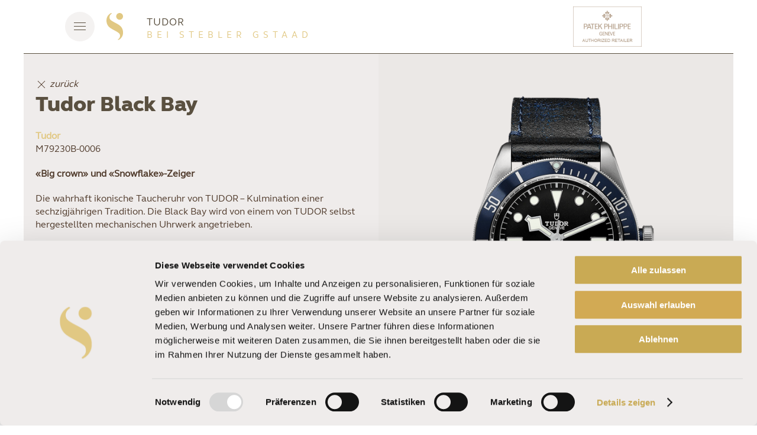

--- FILE ---
content_type: text/html; charset=UTF-8
request_url: https://steblergstaad.ch/produkte/uhren/tudor_tudor-black-bay/
body_size: 24456
content:
<!DOCTYPE html>
<html lang="de-CH">
    <head>
        <meta charset="UTF-8">
        <meta http-equiv="X-UA-Compatible" content="IE=edge">
        <meta name="viewport" content="width=device-width, initial-scale=1">
        <link rel="shortcut icon" href="/wp-content/uploads/st_logo_signet.svg">
        <link rel="apple-touch-icon" href="/wp-content/uploads/st_logo_signet.svg">
        <link rel="preload" href="/wp-content/themes/yootheme_ziff/fonts/FSElliotWeb-Regular.woff" as="font" type="font/woff" crossorigin>
        <link rel="preload" href="/wp-content/themes/yootheme_ziff/fonts/FSElliotWeb-Bold.woff" as="font" type="font/woff" crossorigin>
        <link rel="preload" href="/wp-content/themes/yootheme_ziff/fonts/FSElliotWeb-Heavy.woff" as="font" type="font/woff" crossorigin>
                <meta name='robots' content='index, follow, max-image-preview:large, max-snippet:-1, max-video-preview:-1' />
<link rel="alternate" href="https://steblergstaad.ch/produkte/uhren/tudor_tudor-black-bay/" hreflang="de" />
<link rel="alternate" href="https://steblergstaad.ch/en/products/watches/tudor_tudor-black-bay/" hreflang="en" />
<link rel="alternate" href="https://steblergstaad.ch/fr/produits/montres/tudor_tudor-black-bay/" hreflang="fr" />

	<!-- This site is optimized with the Yoast SEO plugin v26.8 - https://yoast.com/product/yoast-seo-wordpress/ -->
	<title>Tudor Black Bay - Stebler Gstaad</title>
	<meta name="description" content="Tudor Black Bay: Die wahrhaft ikonische Taucheruhr – Kulmination einer sechzig­jährigen Tradition. Die Black Bay wird von einem von TUDOR selbst hergestellten mechanischen Uhrwerk angetrieben." />
	<link rel="canonical" href="https://steblergstaad.ch/produkte/uhren/tudor_tudor-black-bay/" />
	<meta property="og:locale" content="de_DE" />
	<meta property="og:locale:alternate" content="en_US" />
	<meta property="og:locale:alternate" content="fr_FR" />
	<meta property="og:type" content="article" />
	<meta property="og:title" content="Tudor Black Bay - Stebler Gstaad" />
	<meta property="og:description" content="Tudor Black Bay: Die wahrhaft ikonische Taucheruhr – Kulmination einer sechzig­jährigen Tradition. Die Black Bay wird von einem von TUDOR selbst hergestellten mechanischen Uhrwerk angetrieben." />
	<meta property="og:url" content="https://steblergstaad.ch/produkte/uhren/tudor_tudor-black-bay/" />
	<meta property="og:site_name" content="Stebler Gstaad" />
	<meta property="article:publisher" content="https://www.facebook.com/ZIGERLIIFF" />
	<meta property="article:modified_time" content="2021-12-16T10:30:32+00:00" />
	<meta property="og:image" content="https://steblergstaad.ch/wp-content/uploads/M79230B-0007.png" />
	<meta property="og:image:width" content="1580" />
	<meta property="og:image:height" content="1580" />
	<meta property="og:image:type" content="image/png" />
	<meta name="twitter:card" content="summary_large_image" />
	<meta name="twitter:label1" content="Geschätzte Lesezeit" />
	<meta name="twitter:data1" content="1 Minute" />
	<script type="application/ld+json" class="yoast-schema-graph">{"@context":"https://schema.org","@graph":[{"@type":"WebPage","@id":"https://steblergstaad.ch/produkte/uhren/tudor_tudor-black-bay/","url":"https://steblergstaad.ch/produkte/uhren/tudor_tudor-black-bay/","name":"Tudor Black Bay - Stebler Gstaad","isPartOf":{"@id":"https://steblergstaad.ch/#website"},"primaryImageOfPage":{"@id":"https://steblergstaad.ch/produkte/uhren/tudor_tudor-black-bay/#primaryimage"},"image":{"@id":"https://steblergstaad.ch/produkte/uhren/tudor_tudor-black-bay/#primaryimage"},"thumbnailUrl":"https://steblergstaad.ch/wp-content/uploads/M79230B-0007.png","datePublished":"2021-11-26T12:07:44+00:00","dateModified":"2021-12-16T10:30:32+00:00","description":"Tudor Black Bay: Die wahrhaft ikonische Taucheruhr – Kulmination einer sechzig­jährigen Tradition. Die Black Bay wird von einem von TUDOR selbst hergestellten mechanischen Uhrwerk angetrieben.","breadcrumb":{"@id":"https://steblergstaad.ch/produkte/uhren/tudor_tudor-black-bay/#breadcrumb"},"inLanguage":"de-CH","potentialAction":[{"@type":"ReadAction","target":["https://steblergstaad.ch/produkte/uhren/tudor_tudor-black-bay/"]}]},{"@type":"ImageObject","inLanguage":"de-CH","@id":"https://steblergstaad.ch/produkte/uhren/tudor_tudor-black-bay/#primaryimage","url":"https://steblergstaad.ch/wp-content/uploads/M79230B-0007.png","contentUrl":"https://steblergstaad.ch/wp-content/uploads/M79230B-0007.png","width":1580,"height":1580,"caption":"Tudor"},{"@type":"BreadcrumbList","@id":"https://steblergstaad.ch/produkte/uhren/tudor_tudor-black-bay/#breadcrumb","itemListElement":[{"@type":"ListItem","position":1,"name":"Startseite","item":"https://steblergstaad.ch/"},{"@type":"ListItem","position":2,"name":"Tudor Black Bay"}]},{"@type":"WebSite","@id":"https://steblergstaad.ch/#website","url":"https://steblergstaad.ch/","name":"Stebler Gstaad","description":"Zeit für Emotionen","potentialAction":[{"@type":"SearchAction","target":{"@type":"EntryPoint","urlTemplate":"https://steblergstaad.ch/?s={search_term_string}"},"query-input":{"@type":"PropertyValueSpecification","valueRequired":true,"valueName":"search_term_string"}}],"inLanguage":"de-CH"}]}</script>
	<!-- / Yoast SEO plugin. -->


<link rel="alternate" type="application/rss+xml" title="Stebler Gstaad &raquo; Feed" href="https://steblergstaad.ch/feed/" />
<link rel="alternate" type="application/rss+xml" title="Stebler Gstaad &raquo; Kommentar-Feed" href="https://steblergstaad.ch/comments/feed/" />
<link rel="alternate" title="oEmbed (JSON)" type="application/json+oembed" href="https://steblergstaad.ch/wp-json/oembed/1.0/embed?url=https%3A%2F%2Fsteblergstaad.ch%2Fprodukte%2Fuhren%2Ftudor_tudor-black-bay%2F&#038;lang=de" />
<link rel="alternate" title="oEmbed (XML)" type="text/xml+oembed" href="https://steblergstaad.ch/wp-json/oembed/1.0/embed?url=https%3A%2F%2Fsteblergstaad.ch%2Fprodukte%2Fuhren%2Ftudor_tudor-black-bay%2F&#038;format=xml&#038;lang=de" />
<style id='wp-emoji-styles-inline-css'>

	img.wp-smiley, img.emoji {
		display: inline !important;
		border: none !important;
		box-shadow: none !important;
		height: 1em !important;
		width: 1em !important;
		margin: 0 0.07em !important;
		vertical-align: -0.1em !important;
		background: none !important;
		padding: 0 !important;
	}
/*# sourceURL=wp-emoji-styles-inline-css */
</style>
<style id='wp-block-library-inline-css'>
:root{--wp-block-synced-color:#7a00df;--wp-block-synced-color--rgb:122,0,223;--wp-bound-block-color:var(--wp-block-synced-color);--wp-editor-canvas-background:#ddd;--wp-admin-theme-color:#007cba;--wp-admin-theme-color--rgb:0,124,186;--wp-admin-theme-color-darker-10:#006ba1;--wp-admin-theme-color-darker-10--rgb:0,107,160.5;--wp-admin-theme-color-darker-20:#005a87;--wp-admin-theme-color-darker-20--rgb:0,90,135;--wp-admin-border-width-focus:2px}@media (min-resolution:192dpi){:root{--wp-admin-border-width-focus:1.5px}}.wp-element-button{cursor:pointer}:root .has-very-light-gray-background-color{background-color:#eee}:root .has-very-dark-gray-background-color{background-color:#313131}:root .has-very-light-gray-color{color:#eee}:root .has-very-dark-gray-color{color:#313131}:root .has-vivid-green-cyan-to-vivid-cyan-blue-gradient-background{background:linear-gradient(135deg,#00d084,#0693e3)}:root .has-purple-crush-gradient-background{background:linear-gradient(135deg,#34e2e4,#4721fb 50%,#ab1dfe)}:root .has-hazy-dawn-gradient-background{background:linear-gradient(135deg,#faaca8,#dad0ec)}:root .has-subdued-olive-gradient-background{background:linear-gradient(135deg,#fafae1,#67a671)}:root .has-atomic-cream-gradient-background{background:linear-gradient(135deg,#fdd79a,#004a59)}:root .has-nightshade-gradient-background{background:linear-gradient(135deg,#330968,#31cdcf)}:root .has-midnight-gradient-background{background:linear-gradient(135deg,#020381,#2874fc)}:root{--wp--preset--font-size--normal:16px;--wp--preset--font-size--huge:42px}.has-regular-font-size{font-size:1em}.has-larger-font-size{font-size:2.625em}.has-normal-font-size{font-size:var(--wp--preset--font-size--normal)}.has-huge-font-size{font-size:var(--wp--preset--font-size--huge)}.has-text-align-center{text-align:center}.has-text-align-left{text-align:left}.has-text-align-right{text-align:right}.has-fit-text{white-space:nowrap!important}#end-resizable-editor-section{display:none}.aligncenter{clear:both}.items-justified-left{justify-content:flex-start}.items-justified-center{justify-content:center}.items-justified-right{justify-content:flex-end}.items-justified-space-between{justify-content:space-between}.screen-reader-text{border:0;clip-path:inset(50%);height:1px;margin:-1px;overflow:hidden;padding:0;position:absolute;width:1px;word-wrap:normal!important}.screen-reader-text:focus{background-color:#ddd;clip-path:none;color:#444;display:block;font-size:1em;height:auto;left:5px;line-height:normal;padding:15px 23px 14px;text-decoration:none;top:5px;width:auto;z-index:100000}html :where(.has-border-color){border-style:solid}html :where([style*=border-top-color]){border-top-style:solid}html :where([style*=border-right-color]){border-right-style:solid}html :where([style*=border-bottom-color]){border-bottom-style:solid}html :where([style*=border-left-color]){border-left-style:solid}html :where([style*=border-width]){border-style:solid}html :where([style*=border-top-width]){border-top-style:solid}html :where([style*=border-right-width]){border-right-style:solid}html :where([style*=border-bottom-width]){border-bottom-style:solid}html :where([style*=border-left-width]){border-left-style:solid}html :where(img[class*=wp-image-]){height:auto;max-width:100%}:where(figure){margin:0 0 1em}html :where(.is-position-sticky){--wp-admin--admin-bar--position-offset:var(--wp-admin--admin-bar--height,0px)}@media screen and (max-width:600px){html :where(.is-position-sticky){--wp-admin--admin-bar--position-offset:0px}}

/*# sourceURL=wp-block-library-inline-css */
</style><style id='wp-block-paragraph-inline-css'>
.is-small-text{font-size:.875em}.is-regular-text{font-size:1em}.is-large-text{font-size:2.25em}.is-larger-text{font-size:3em}.has-drop-cap:not(:focus):first-letter{float:left;font-size:8.4em;font-style:normal;font-weight:100;line-height:.68;margin:.05em .1em 0 0;text-transform:uppercase}body.rtl .has-drop-cap:not(:focus):first-letter{float:none;margin-left:.1em}p.has-drop-cap.has-background{overflow:hidden}:root :where(p.has-background){padding:1.25em 2.375em}:where(p.has-text-color:not(.has-link-color)) a{color:inherit}p.has-text-align-left[style*="writing-mode:vertical-lr"],p.has-text-align-right[style*="writing-mode:vertical-rl"]{rotate:180deg}
/*# sourceURL=https://steblergstaad.ch/wp-includes/blocks/paragraph/style.min.css */
</style>
<style id='global-styles-inline-css'>
:root{--wp--preset--aspect-ratio--square: 1;--wp--preset--aspect-ratio--4-3: 4/3;--wp--preset--aspect-ratio--3-4: 3/4;--wp--preset--aspect-ratio--3-2: 3/2;--wp--preset--aspect-ratio--2-3: 2/3;--wp--preset--aspect-ratio--16-9: 16/9;--wp--preset--aspect-ratio--9-16: 9/16;--wp--preset--color--black: #000000;--wp--preset--color--cyan-bluish-gray: #abb8c3;--wp--preset--color--white: #ffffff;--wp--preset--color--pale-pink: #f78da7;--wp--preset--color--vivid-red: #cf2e2e;--wp--preset--color--luminous-vivid-orange: #ff6900;--wp--preset--color--luminous-vivid-amber: #fcb900;--wp--preset--color--light-green-cyan: #7bdcb5;--wp--preset--color--vivid-green-cyan: #00d084;--wp--preset--color--pale-cyan-blue: #8ed1fc;--wp--preset--color--vivid-cyan-blue: #0693e3;--wp--preset--color--vivid-purple: #9b51e0;--wp--preset--gradient--vivid-cyan-blue-to-vivid-purple: linear-gradient(135deg,rgb(6,147,227) 0%,rgb(155,81,224) 100%);--wp--preset--gradient--light-green-cyan-to-vivid-green-cyan: linear-gradient(135deg,rgb(122,220,180) 0%,rgb(0,208,130) 100%);--wp--preset--gradient--luminous-vivid-amber-to-luminous-vivid-orange: linear-gradient(135deg,rgb(252,185,0) 0%,rgb(255,105,0) 100%);--wp--preset--gradient--luminous-vivid-orange-to-vivid-red: linear-gradient(135deg,rgb(255,105,0) 0%,rgb(207,46,46) 100%);--wp--preset--gradient--very-light-gray-to-cyan-bluish-gray: linear-gradient(135deg,rgb(238,238,238) 0%,rgb(169,184,195) 100%);--wp--preset--gradient--cool-to-warm-spectrum: linear-gradient(135deg,rgb(74,234,220) 0%,rgb(151,120,209) 20%,rgb(207,42,186) 40%,rgb(238,44,130) 60%,rgb(251,105,98) 80%,rgb(254,248,76) 100%);--wp--preset--gradient--blush-light-purple: linear-gradient(135deg,rgb(255,206,236) 0%,rgb(152,150,240) 100%);--wp--preset--gradient--blush-bordeaux: linear-gradient(135deg,rgb(254,205,165) 0%,rgb(254,45,45) 50%,rgb(107,0,62) 100%);--wp--preset--gradient--luminous-dusk: linear-gradient(135deg,rgb(255,203,112) 0%,rgb(199,81,192) 50%,rgb(65,88,208) 100%);--wp--preset--gradient--pale-ocean: linear-gradient(135deg,rgb(255,245,203) 0%,rgb(182,227,212) 50%,rgb(51,167,181) 100%);--wp--preset--gradient--electric-grass: linear-gradient(135deg,rgb(202,248,128) 0%,rgb(113,206,126) 100%);--wp--preset--gradient--midnight: linear-gradient(135deg,rgb(2,3,129) 0%,rgb(40,116,252) 100%);--wp--preset--font-size--small: 13px;--wp--preset--font-size--medium: 20px;--wp--preset--font-size--large: 36px;--wp--preset--font-size--x-large: 42px;--wp--preset--spacing--20: 0.44rem;--wp--preset--spacing--30: 0.67rem;--wp--preset--spacing--40: 1rem;--wp--preset--spacing--50: 1.5rem;--wp--preset--spacing--60: 2.25rem;--wp--preset--spacing--70: 3.38rem;--wp--preset--spacing--80: 5.06rem;--wp--preset--shadow--natural: 6px 6px 9px rgba(0, 0, 0, 0.2);--wp--preset--shadow--deep: 12px 12px 50px rgba(0, 0, 0, 0.4);--wp--preset--shadow--sharp: 6px 6px 0px rgba(0, 0, 0, 0.2);--wp--preset--shadow--outlined: 6px 6px 0px -3px rgb(255, 255, 255), 6px 6px rgb(0, 0, 0);--wp--preset--shadow--crisp: 6px 6px 0px rgb(0, 0, 0);}:where(.is-layout-flex){gap: 0.5em;}:where(.is-layout-grid){gap: 0.5em;}body .is-layout-flex{display: flex;}.is-layout-flex{flex-wrap: wrap;align-items: center;}.is-layout-flex > :is(*, div){margin: 0;}body .is-layout-grid{display: grid;}.is-layout-grid > :is(*, div){margin: 0;}:where(.wp-block-columns.is-layout-flex){gap: 2em;}:where(.wp-block-columns.is-layout-grid){gap: 2em;}:where(.wp-block-post-template.is-layout-flex){gap: 1.25em;}:where(.wp-block-post-template.is-layout-grid){gap: 1.25em;}.has-black-color{color: var(--wp--preset--color--black) !important;}.has-cyan-bluish-gray-color{color: var(--wp--preset--color--cyan-bluish-gray) !important;}.has-white-color{color: var(--wp--preset--color--white) !important;}.has-pale-pink-color{color: var(--wp--preset--color--pale-pink) !important;}.has-vivid-red-color{color: var(--wp--preset--color--vivid-red) !important;}.has-luminous-vivid-orange-color{color: var(--wp--preset--color--luminous-vivid-orange) !important;}.has-luminous-vivid-amber-color{color: var(--wp--preset--color--luminous-vivid-amber) !important;}.has-light-green-cyan-color{color: var(--wp--preset--color--light-green-cyan) !important;}.has-vivid-green-cyan-color{color: var(--wp--preset--color--vivid-green-cyan) !important;}.has-pale-cyan-blue-color{color: var(--wp--preset--color--pale-cyan-blue) !important;}.has-vivid-cyan-blue-color{color: var(--wp--preset--color--vivid-cyan-blue) !important;}.has-vivid-purple-color{color: var(--wp--preset--color--vivid-purple) !important;}.has-black-background-color{background-color: var(--wp--preset--color--black) !important;}.has-cyan-bluish-gray-background-color{background-color: var(--wp--preset--color--cyan-bluish-gray) !important;}.has-white-background-color{background-color: var(--wp--preset--color--white) !important;}.has-pale-pink-background-color{background-color: var(--wp--preset--color--pale-pink) !important;}.has-vivid-red-background-color{background-color: var(--wp--preset--color--vivid-red) !important;}.has-luminous-vivid-orange-background-color{background-color: var(--wp--preset--color--luminous-vivid-orange) !important;}.has-luminous-vivid-amber-background-color{background-color: var(--wp--preset--color--luminous-vivid-amber) !important;}.has-light-green-cyan-background-color{background-color: var(--wp--preset--color--light-green-cyan) !important;}.has-vivid-green-cyan-background-color{background-color: var(--wp--preset--color--vivid-green-cyan) !important;}.has-pale-cyan-blue-background-color{background-color: var(--wp--preset--color--pale-cyan-blue) !important;}.has-vivid-cyan-blue-background-color{background-color: var(--wp--preset--color--vivid-cyan-blue) !important;}.has-vivid-purple-background-color{background-color: var(--wp--preset--color--vivid-purple) !important;}.has-black-border-color{border-color: var(--wp--preset--color--black) !important;}.has-cyan-bluish-gray-border-color{border-color: var(--wp--preset--color--cyan-bluish-gray) !important;}.has-white-border-color{border-color: var(--wp--preset--color--white) !important;}.has-pale-pink-border-color{border-color: var(--wp--preset--color--pale-pink) !important;}.has-vivid-red-border-color{border-color: var(--wp--preset--color--vivid-red) !important;}.has-luminous-vivid-orange-border-color{border-color: var(--wp--preset--color--luminous-vivid-orange) !important;}.has-luminous-vivid-amber-border-color{border-color: var(--wp--preset--color--luminous-vivid-amber) !important;}.has-light-green-cyan-border-color{border-color: var(--wp--preset--color--light-green-cyan) !important;}.has-vivid-green-cyan-border-color{border-color: var(--wp--preset--color--vivid-green-cyan) !important;}.has-pale-cyan-blue-border-color{border-color: var(--wp--preset--color--pale-cyan-blue) !important;}.has-vivid-cyan-blue-border-color{border-color: var(--wp--preset--color--vivid-cyan-blue) !important;}.has-vivid-purple-border-color{border-color: var(--wp--preset--color--vivid-purple) !important;}.has-vivid-cyan-blue-to-vivid-purple-gradient-background{background: var(--wp--preset--gradient--vivid-cyan-blue-to-vivid-purple) !important;}.has-light-green-cyan-to-vivid-green-cyan-gradient-background{background: var(--wp--preset--gradient--light-green-cyan-to-vivid-green-cyan) !important;}.has-luminous-vivid-amber-to-luminous-vivid-orange-gradient-background{background: var(--wp--preset--gradient--luminous-vivid-amber-to-luminous-vivid-orange) !important;}.has-luminous-vivid-orange-to-vivid-red-gradient-background{background: var(--wp--preset--gradient--luminous-vivid-orange-to-vivid-red) !important;}.has-very-light-gray-to-cyan-bluish-gray-gradient-background{background: var(--wp--preset--gradient--very-light-gray-to-cyan-bluish-gray) !important;}.has-cool-to-warm-spectrum-gradient-background{background: var(--wp--preset--gradient--cool-to-warm-spectrum) !important;}.has-blush-light-purple-gradient-background{background: var(--wp--preset--gradient--blush-light-purple) !important;}.has-blush-bordeaux-gradient-background{background: var(--wp--preset--gradient--blush-bordeaux) !important;}.has-luminous-dusk-gradient-background{background: var(--wp--preset--gradient--luminous-dusk) !important;}.has-pale-ocean-gradient-background{background: var(--wp--preset--gradient--pale-ocean) !important;}.has-electric-grass-gradient-background{background: var(--wp--preset--gradient--electric-grass) !important;}.has-midnight-gradient-background{background: var(--wp--preset--gradient--midnight) !important;}.has-small-font-size{font-size: var(--wp--preset--font-size--small) !important;}.has-medium-font-size{font-size: var(--wp--preset--font-size--medium) !important;}.has-large-font-size{font-size: var(--wp--preset--font-size--large) !important;}.has-x-large-font-size{font-size: var(--wp--preset--font-size--x-large) !important;}
/*# sourceURL=global-styles-inline-css */
</style>

<style id='classic-theme-styles-inline-css'>
/*! This file is auto-generated */
.wp-block-button__link{color:#fff;background-color:#32373c;border-radius:9999px;box-shadow:none;text-decoration:none;padding:calc(.667em + 2px) calc(1.333em + 2px);font-size:1.125em}.wp-block-file__button{background:#32373c;color:#fff;text-decoration:none}
/*# sourceURL=/wp-includes/css/classic-themes.min.css */
</style>
<link rel='stylesheet' id='widgetopts-styles-css' href='https://steblergstaad.ch/wp-content/plugins/widget-options/assets/css/widget-options.css?ver=4.1.3' media='all' />
<link rel='stylesheet' id='gd_products_print-css' href='https://steblergstaad.ch/wp-content/plugins/gd-products/assets/css/print.css?ver=1.0' media='print' />
<link rel='stylesheet' id='gd_intropage-css' href='https://steblergstaad.ch/wp-content/plugins/gd_intropage/style.css?ver=1.0' media='all' />
<link href="https://steblergstaad.ch/wp-content/themes/yootheme_ziff/css/theme.1.css?ver=1763552088" rel="stylesheet">
<link href="https://steblergstaad.ch/wp-content/themes/yootheme/css/theme.update.css?ver=4.5.32" rel="stylesheet">
<link href="https://steblergstaad.ch/wp-content/themes/yootheme_ziff/css/custom.css?ver=4.5.32" rel="stylesheet">
<script src="https://steblergstaad.ch/wp-includes/js/jquery/jquery.min.js?ver=3.7.1" id="jquery-core-js"></script>
<script src="https://steblergstaad.ch/wp-includes/js/jquery/jquery-migrate.min.js?ver=3.4.1" id="jquery-migrate-js"></script>
<link rel="https://api.w.org/" href="https://steblergstaad.ch/wp-json/" /><link rel="alternate" title="JSON" type="application/json" href="https://steblergstaad.ch/wp-json/wp/v2/products/7234" /><link rel="EditURI" type="application/rsd+xml" title="RSD" href="https://steblergstaad.ch/xmlrpc.php?rsd" />
<meta name="generator" content="WordPress 6.9" />
<link rel='shortlink' href='https://steblergstaad.ch/?p=7234' />
<script src="https://steblergstaad.ch/wp-content/themes/yootheme/vendor/assets/uikit/dist/js/uikit.js?ver=4.5.32"></script>
<script src="https://steblergstaad.ch/wp-content/themes/yootheme/vendor/assets/uikit/dist/js/uikit-icons-joline.min.js?ver=4.5.32"></script>
<script src="https://steblergstaad.ch/wp-content/themes/yootheme/js/theme.js?ver=4.5.32"></script>
<script>window.yootheme ||= {}; var $theme = yootheme.theme = {"i18n":{"close":{"label":"Schliessen","0":"yootheme"},"totop":{"label":"Back to top","0":"yootheme"},"marker":{"label":"Open","0":"yootheme"},"navbarToggleIcon":{"label":"Men\u00fc \u00f6ffnen","0":"yootheme"},"paginationPrevious":{"label":"Vorherige Seite","0":"yootheme"},"paginationNext":{"label":"N\u00e4chste Seite","0":"yootheme"},"searchIcon":{"toggle":"Open Search","submit":"Suche starten"},"slider":{"next":"N\u00e4chstes Bild","previous":"Vorheriges Bild","slideX":"Bild %s","slideLabel":"%s von %s"},"slideshow":{"next":"N\u00e4chstes Bild","previous":"Vorheriges Bild","slideX":"Bild %s","slideLabel":"%s von %s"},"lightboxPanel":{"next":"N\u00e4chstes Bild","previous":"Vorheriges Bild","slideLabel":"%s von %s","close":"Schlie\u00dfen"}}};</script>
<script>jQuery(function($) {
    // rlx consent cookie
    var rlx_consent = getCookie('rlx-consent');
if(!rlx_consent){
    setCookie('rlx-consent', false, 365);
}
    
    // cookiebanner callback
 window.addEventListener('CookiebotOnAccept', function (e) {
    if (!Cookiebot.consent.statistics) return;
    // Execute code that set a cookie
    setCookie('rlx-consent', true, 365);
  }, false);
    
    window.addEventListener('CookiebotOnDecline', function (e) {
    // Execute code that set a cookie
    setCookie('rlx-consent', false, 365);
  }, false);
    
$("#cta-phone").click(function(){
_satellite.track("contactCall");
});
 
$("#cta-direction").click(function(){
_satellite.track("getDirections");
});
    
    UIkit.util.ready(function() {
    UIkit.util.on('#kontaktformular', 'form:submitted', function (e, ctx) {
_satellite.track("contactForm");
  });
/*if ( $( "#sticky-footer" ).length ) {
    $("#footer").css("border-top", "1px solid rgba(255,255,255,.7)");
    var isFooterSticky = false;
    var isScrollHandlerTicking = false;
    var footerElement = jQuery("#footer");
    var stickyFooterElement = jQuery("#sticky-footer");

    var placeholderElement = stickyFooterElement.wrap(
        '<div id="sticky-footer-placeholder"></div>'
    ).parent();

    function updateStickyFooter() {
            var footerRect = footerElement[0].getBoundingClientRect();
        //var hasScrolledToFooter = (window.scrollY + window.innerHeight) > footerRect.top;
        var hasScrolledToFooter = footerRect.top <= window.innerHeight;

        if (hasScrolledToFooter) {
            if (isFooterSticky) {
                stickyFooterElement.removeClass("uk-position-fixed");
                stickyFooterElement.removeClass("uk-position-bottom");
                isFooterSticky = false;
            }
        } else {
            if (!isFooterSticky) {
                placeholderElement.height(stickyFooterElement.outerHeight());
                stickyFooterElement.addClass("uk-position-bottom");
                stickyFooterElement.addClass("uk-position-fixed");
                isFooterSticky = true;
            }
        }
    }

    updateStickyFooter();

    document.addEventListener("scroll", function (e) {
        if (!isScrollHandlerTicking) {
            window.requestAnimationFrame(function () {
                updateStickyFooter();
                isScrollHandlerTicking = false;
            });

            isScrollHandlerTicking = true;
        }
    });
}*/
    
jQuery(".uk-navbar-toggle-icon").click(function(){
    jQuery("#tm-navbar").css("top", jQuery(".tm-header").outerHeight(true) );
});
    
    jQuery(".menu-item-has-children").addClass("js-accordion");
    
$('#custom-slideshow-product .uk-slideshow-items').addClass('slider-lightbox');
$('.slider-lightbox').attr('uk-lightbox', 'animation: slide');
//$('.uk-modal-body').removeClass('uk-flex-column').addClass('uk-flex-wrap uk-flex-wrap-top');

$('.uk-active').closest('.js-accordion').addClass('uk-open');

$('.uk-modal-body').removeClass('uk-flex-column');    
$( '<hr class="uk-divider-icon uk-margin-small uk-margin-remove-bottom">').insertBefore( ".el-meta" );

$("div[data-tag|='Uhren']").addClass('clock'); $("div[data-tag|='Schmuck']").addClass('jewellery');
$("div[data-tag|='Instagram']").addClass('instagram'); 
$('#home-grid div.el-content a').addClass('el-link uk-button uk-button-text');
 
    
}); 

jQuery(document).on('show', jQuery('#offcanvas-flip'), function(){
    jQuery(".get-in-touch").addClass('open');
});

jQuery(document).on('hide', jQuery('#offcanvas-flip'), function(){
    jQuery(".get-in-touch").removeClass('open');
});
    
      /* disabled temporary */
    /*UIkit.util.$$('.slider-lightbox .el-item').forEach(function(el) {
          UIkit.lightbox(el)
      });*/
    jQuery('#tm-dialog, #tm-dialog-mobile').on({
        'show.uk.modal': function(){
            jQuery('.get-in-touch').hide();
        },
        'hide.uk.modal': function(){
            jQuery('.get-in-touch').show();
        }
    });
});

function getCookie(cname) {
  let name = cname + "=";
  let decodedCookie = decodeURIComponent(document.cookie);
  let ca = decodedCookie.split(';');
  for(let i = 0; i <ca.length; i++) {
    let c = ca[i];
    while (c.charAt(0) == ' ') {
      c = c.substring(1);
    }
    if (c.indexOf(name) == 0) {
      return c.substring(name.length, c.length);
    }
  }
  return "";
}

function setCookie(cname, cvalue, exdays) {
  const d = new Date();
  d.setTime(d.getTime() + (exdays*24*60*60*1000));
  let expires = "expires="+ d.toUTCString();
  document.cookie = cname + "=" + cvalue + ";" + expires + ";path=/";
}</script>		<style id="wp-custom-css">
			/*.product-template-default .uk-slideshow-items
.el-overlay, .product-template-default .uk-slideshow-items
.el-overlay > div, .product-template-default .uk-slideshow-items .el-link{
	width:100%;
	height:100%;
}

.product-template-default .uk-slideshow-items .el-link{
		align-items: flex-end;
		justify-content: flex-end;
		display:none;
		color: #c9aa59!important;
}

.product-template-default .uk-slideshow-items:hover .el-link{
		display: flex!important;
}*/
.uk-navbar-left svg rect {
    height: 1px;
}

.uk-offcanvas-overlay {
  z-index:600;   
}

.uk-offcanvas-bar{
    z-index:600;
}

html {
    margin-top: 0px !important;
}

#wpadminbar{
		bottom: 0;
    top: inherit;
}

.sticky-footer-contact{
	border:1px solid #c9aa59;
	padding:5px;
	border-radius:3px;
}
 
.search-results .tm-main ul{
	display:none;
}

b, strong{
	font-weight:bold;
}

.uk-link-text:hover{
	color:#C9AA59!important;
}

.uk-text-white{
	color: #fff!important;
}

.tm-header, .tm-header-mobile, .tm-main{
	margin:0px 40px;
	z-index:500;
}

.tm-header .uk-navbar-container:not(.uk-navbar), .tm-header-mobile .uk-navbar-container:not(.uk-navbar), .uk-navbar-sticky{
	border-bottom: 1px solid #5a5040;
}

.uk-navbar-toggle-icon svg{
	fill:#5a5040;
}

.uk-navbar-sticky {
    box-shadow: none;
}

.uk-navbar-container .uk-container{
	padding-left:0;
	padding-right:0;
}

.uk-navbar-toggle-icon{
	border-radius:100%;
	padding:15px;
	background: #f4f2f1;
}

.uk-navbar-item{
	padding:0;
}
.logo-text-container{
	margin-top:5px;	
}
.logo-text{
	user-select: none;
}

.logo-text{
	letter-spacing: 1px;
}

.logo-text-primary{
	font-family: "FS Elliot Regular";
	color:#e7ae1e;
	letter-spacing: 7px;
	font-weight:normal;
}

.uk-text-emphasis.logo-text-big{
	font-weight:normal!important;
}

#availability_form_container {
	position: absolute;
	background-color: #efeceb;
	z-index: 100;
	left: 0;
	right: 0;
	height: 100%;
}

.logo-text-secondary{
	font-family: "FS Sally Italic";
}

.logo-text-big{
	font-size:17px;
}

.logo-text-small{
	font-size:14.5px;
}
.logo-text-sub{
	font-size:16.5px;
}
.uk-card-small.uk-card-body{
	padding:15px 15px;
	
}
.patek-philippe-logo{
	margin-right:5px;
}
.arrow-down{
background-image:url('/wp-content/uploads/zi_arrow_down.svg');
	background-color:none;
	border:none;
}
.arrow-down:hover, .arrow-down:focus{
	background-color:transparent;
}

.gd-product-details {
	position: relative;
}

.event-entry {
	margin-top: 1.8rem;
}

.event-title {
	font-family: "FS Elliot Regular";
	margin: 0;
}

.event-title.active {
	font-family: "FS Elliot Heavy";
}

.event-date {
	font-family: "FS Elliot Heavy";
}

.event-content {
	margin-top: 0.4rem;
}
.logo-manufacturer{
	max-width:200px;
}
#product-data{
	margin-bottom:10px
}
#product-data td{
	padding: 7px 7px 7px 0;
	border-top:1px solid #fff;
}
#product-data tr:first-child td{
	border-top:none;
}
#product-detail{
	background-color:#efeceb;
	margin:25px 30px 25px 30px;
}
#product-detail .uk-container.uk-container-expand-right{
	
}

#product-collection {
	background-color:#efeceb;
	margin:25px 15px 25px 15px;
}	

#product-grid	.uk-card-media-top{
	background-color:rgba(201,192,188,.2);
    position:relative;
    z-index:-1;
    left:10px;
    top:-10px;
}
#product-grid	.el-image{
	mix-blend-mode: multiply;
	
}
#product-grid .el-title:before{
	 	content: "";
    background-image:url('/wp-content/uploads/zi_arrow_left.svg');
	background-repeat:no-repeat;
	height:20px;
	width:20px;	
	display:block;
	position:absolute;
	right:10px;
	margin-top:5px;

}
#product-grid .uk-card-default{
	border-color:#ddd8d6;
}
#product-grid .el-title{
	font-size:18px;
}

.collection-product-list .uk-card-media-top{
	aspect-ratio: 1 / 1;
}

.collection-product-list .uk-card-media-top .wp-post-image{
	object-fit: cover;
	max-width: 100%;
	max-height: 100%;
}

.arrow-icon {
	content: "";
	background-image: url(/wp-content/uploads/zi_arrow_left.svg);
	background-repeat: no-repeat;
	height: 20px;
	width: 20px;
	display: inline-block;
	border: none;
}

.rolex-large-title{
    text-transform:uppercase;
    font-family:Helvetica, sans-serif;
    font-size:38px;
    font-weight:normal;
		color:#212121;
}
.rolex-green-button{
	background-color:#127749;
    padding:10px 30px;
    color:#fff;
    border-radius:500px;
    border:1px solid transparent;
    font-family:Helvetica, sans-serif;
    font-size:16px;
    font-weight:normal;
    display:inline-block;
    
    
}
.rolex-green-button:hover, .rolex-green-button:focus{
	color:#127749;
    border:1px solid #127749;
    background-color:transparent;
    text-decoration:none;
}

.rolex-header .contact-menu-item {
	border: 1px solid #127749;
	text-align:center;
	padding-left: 50px;
	padding-right: 20px;
	margin-left: 20px;
	max-height: 40px;
	border-radius: 25px;
}

.rolex-header .contact-menu-item a{
	line-height: 40px !important;
	color: #127749 !important;
}

#content{
	margin-top:-90px;
}
#content .sidebar{
	margin-top:40px;
}
/*Slideshows*/
#custom-slideshow-desktop .uk-slideshow-items > *{
	bottom:40px;
}
#custom-slideshow-mobile .uk-slideshow-items > *{
	bottom:40px;
}
#custom-slideshow-product  {
	/*max-height:calc(100vh - 150px);*/
	height:100%;
	/*overflow:hidden;*/

}
#custom-slideshow-product .uk-slideshow-items{
	height:100%;
	max-height:100%!important;
	
}
#custom-slideshow-product .uk-position-relative{
	height:100%;
	
}
#custom-slideshow-product .uk-slideshow-items img{
	object-fit:cover;
}

#custom-slideshow-mobile.uk-margin{
	margin-top:0!important;
}
.slideshow-headline{
	font-family:"FS Elliot Regular";
	
}
.google-review-star{
	background-color:#c9aa59!important;
}

/*Home-Grid & Icons*/
.uk-divider-icon{
	background-image:url('/wp-content/uploads/st_picto_stebler.svg');
	
}
.uk-divider-icon::before, .uk-divider-icon::after{
	border-color:#c9aa59;
}
.clock .uk-divider-icon{
	background-image:url('/wp-content/uploads/st_picto_uhren.svg');
	
}
.jewellery .uk-divider-icon{
	background-image:url('/wp-content/uploads/st_picto_schmuck.svg');
	
}
.instagram .uk-divider-icon{
	background-image:url('/wp-content/uploads/st_picto_instagram.svg');
	
}

#home-grid .el-meta{
	color:#c9aa59;
	font-family:"FS Elliot Bold";
}

#home-grid .el-nav{
	display:none;
}
#home-grid .tm-mask-default{
	-webkit-mask-image: none;
	mask-image:none;
	background-color:rgba(201,192,188,.2);
}
#home-grid .el-image{
	mix-blend-mode: multiply;
}

#home-grid .uk-card-default{
	margin-top:80px;
}
#home-grid .uk-card-primary{
	background:transparent;
	border:1px solid #ddd8d6;
}
#home-grid .uk-card-primary .el-content
{
	background-color:#efecec;
	padding:15px;
}
#home-grid .uk-card-secondary{
	background:transparent;
	border:1px solid #ddd8d6;
}
#home-grid .uk-card-secondary .el-content
{
	background-color:#f2ead5;
	padding:15px;
}
#home-grid p{
	margin-top:5px;
}
#home-grid h3, #home-grid h4, #home-grid h5{
	margin-bottom:10px;
}

#home-grid .el-meta, #home-grid .uk-divider-icon{
    position:absolute;
    top:-50px;
    left:0;
    right:0;
    display:block;
    text-align:center;
    
}
#home-grid .uk-divider-icon{
	position:absolute;
	top:-90px;
	height:40px;
}

.uk-button-text{
	display:block;
	text-align:left;
	padding-left:0;
}

.uk-button-text::before {
    content: "";
    position: absolute;
    top:0/* calc(50% - 1px)*/;
    left:95%;
    background-image:url('/wp-content/uploads/zi_arrow_left.svg');
	background-repeat:no-repeat;
	height:20px;	
	border:none;
	
}
/*Grids & Widgets*/
.sidebar-icon::before{
	background-repeat:no-repeat;
	content:"";
	width:40px;
	height:40px;
	display:block;
	position:absolute;
	top:-20px;
	margin-left:auto;
	margin-right:auto;
	left:44.5%;
	
}

.sidebar-icon.steb::before{
	background-image:url('/wp-content/uploads/st_picto_stebler.svg');

}
.sidebar-icon.jewellery::before{
	background-image:url('/wp-content/uploads/zi_picto_schmuck.svg');
}
.sidebar-icon.watch::before{
	background-image:url('/wp-content/uploads/zi_picto_uhren.svg');
}

.overline{
	letter-spacing:1.5px;
	font-size:14px;
	display:inline-block;
	padding-bottom:5px;
}
#content .uk-card{
	padding:25px 10px 10px 10px;
}
.product-actions {
	margin-bottom:20px!important
}

.single-product-action{
	padding-left:20px;
}

.single-product-action:first-child{
	padding-left:40px;
}

/*Modal*/

.uk-dropbar-large {
    padding-top: 20px;
}

#tm-dialog .uk-nav, #tm-dialog .menu-social, #tm-dialog .menu-location{
	margin-top:20px;
}
#tm-dialog .widget_polylang{
	margin-bottom:20px;
}
#tm-dialog{
    top: 110px;
    padding-left: 40px;
    padding-right: 30px;
    width: calc(100% - 80px);
    background-color: #fff;
    /* max-height: calc(100vh
vh
 - 120px); */
}

#tm-dialog, #tm-dialog-mobile{
    overflow-y: overlay;
}

#tm-dialog .main-menu, .mobile-menu-container{
	background:#efeceb;
}

.mobile-menu-container {
	padding:15px;
}

#tm-dialog .main-menu{
	min-height:0px;
}

#tm-dialog .uk-tile{
	min-height:80vh;
}

#tm-dialog .main-menu .uk-height-viewport{
	min-height:calc(100vh - 150px);
	height:100%;
}
#tm-dialog .main-menu{
	padding:0;
	
}
#tm-dialog .main-menu .uk-first-column{
	padding-top:30px;
	padding-bottom:40px;
}

#tm-dialog .main-menu .uk-container-expand-right{
	padding-right:0;
	max-width:calc(50% + (1200px / 2) - 0px);
}

#tm-dialog .main-menu .tm-grid-expand{
	min-height:calc(100vh - 150px);
}

.widget_polylang{
	margin-right:10px;
}
.lang-item{
	list-style:none;
	display:inline-block;
	border: 1px solid #c9aa59;
	padding:3px 5px;
	color:#5a5040;
	border-radius:3px;
}
.lang-item a{
	color:#5a5040;
}
.lang-item a:hover, .lang-item a:focus {
	text-decoration:none;
	color:#C0A35C;
}
.widget_polylang ul{
	padding-left:0
}
.uk-search-default .uk-search-input{
	height:30px;
}

.uk-search .uk-search-icon{
	color:#554A3B;	
}
.uk-modal-close-full{
	display:none;
}
a.nav-button{
	border: 1px solid #c9aa59;
	padding:3px 10px;
	color:#5a5040;
	margin-left:10px;
	display:block;
	border-radius:3px;
	
	
}
a.nav-button:hover, 
a.nav-button:focus {
	text-decoration:none;
	color:#C0A35C;
}
/*Navigation*/

.widget_nav_menu{
	width:100%;
}
.widget_nav_menu .uk-nav{
	max-width:400px;
}
.rolex-mobile-menu.widget_nav_menu .uk-nav{
	max-width:100%!important;
}
.rolex-mobile-footer-menu a, .rolex-mobile-menu a{
	color:#212121!important;
}

.rolex-mobile-menu .menu-item {
  width: 100%;
	padding-left: 10px;
}

.rolex-mobile-menu .uk-active a {
    color: rgb(18, 119, 73)!important;
}

.footer-nav .uk-icon.uk-totop{
	margin-top:10px;
}

.nav-product .uk-nav li > a, .nav-product .uk-nav li{
	font-size:13px;
	line-height:1.8;
	color:#554A3B;
	font-family:"FS Elliot Bold";
}
.uk-nav li > a{
	border-bottom:1px solid #fff;
}

.uk-nav li:first-child a{
	border-top:1px solid #fff;
}
.nav-product .uk-nav li:last-child a{
	border-bottom:1px solid #fff;
}
.nav-product .uk-nav-sub a{
	text-transform:none;
	font-family:"FS Elliot Regular"!important;
}
.uk-nav-sub li:first-child a{
	border-top:none;
}

.nav-product .uk-nav-sub li:last-child a{
	border-bottom:1px solid #fff;
}
.nav-product .uk-nav-sub li{
	border-bottom:none;
}
.uk-nav-default .uk-nav-header{
	color:inherit;
	border-bottom:1px solid #fff;
	
}
.uk-nav-header:not(:first-child){
	margin-top:0;
	
}
ul.uk-nav-sub {
    padding: 5px 0 0px 35px;
}

.uk-nav li:hover > a, .uk-nav li:hover,
.uk-nav li:focus > a, .uk-nav li:focus,
.uk-nav-default .uk-nav-sub a:hover, .uk-nav-default .uk-nav-sub a:focus{
	color:#C0A35C;
}
.uk-nav-default .uk-nav li.uk-active a, .uk-nav-default .uk-nav-sub li.uk-active > a{
	color:#C0A35C;
}.tm-header-mobile .nav-product .uk-nav-sub li:first-child a{
	border-top:none;
}
.tm-header-mobile .uk-child-width-1-1 > li:nth-of-type(1){
	width:60px;
}
.tm-header-mobile .uk-child-width-1-1 > div:nth-of-type(2){
	width:130px;
	margin-top:10px;
}
.tm-header-mobile .uk-child-width-1-1 > div:nth-of-type(3){
	width:130px;
	margin-top:10px;
	padding-left:0;
}
.tm-header-mobile .uk-child-width-1-1 > div:nth-of-type(6){
	width:100%;
	margin-top:10px;
	padding-left:30px;
	
}
.tm-header-mobile .uk-child-width-1-1 > div:nth-of-type(7){
	width:150px;
	margin-top:10px;
	padding-left:20px;
	
}

.mobile-menu-container .uk-grid-margin:nth-of-type(7) {
    padding-left: 0;
}

.menu-address{
	width:100%;
	padding-top:10px;
}
.menu-address a{
	color:#5a5040;
}
.menu-address a:hover{
	color:#c9aa59;
	text-decoration:none;
}
.menu-social a:first-child{
	margin-left:0;
	margin-right:10px;
}
.menu-social img{
	max-width:none;
}
.menu-location .nav-button{
	min-width:150px;
}
.nav-zi{
	padding-top:15px;
}
.nav-zi li > a{
	text-transform:none;
	font-size:0.9rem;
	font-weight:500;
	color:#554A3B;
}
.nav-zi .uk-nav-sub li > a{
	font-size:13px;
	line-height:1.8;
}
/*Markenpartner*/
.customize-unpreviewable img{
	max-height:65px;
	max-width:140px!important;
}


/*Footer*/
.footer-buttons{
	max-width:200px;	
	margin-right:20px;
}

.button-footer{
	line-height: 1.5;
	padding:7px 10px;
	border:1px solid #c9aa59;
	font-family:FS Elliot Regular;
	font-size:15px;
	letter-spacing:1;
	font-weight:300;
	width:180px;
	margin-bottom:15px;
	text-align:left;
}
.button-footer:nth-of-type(2){
	margin-bottom:0px;
}
.button-footer:hover, .button-footer:focus{
	color:#c9aa59!important;
}


/*Responsive*/
.tm-header-mobile{
	margin:0 30px;
}

@media only screen 
and (max-width : 639px){
	.partner-container{
			text-align:center!important;
	}
	#footer .uk-first-column{
		text-align:center!important;
	}
	
	.rolex-green-button{
		font-size:12px;
		/*padding: 7px 20px;
		font-size:12px;*/
	}
	
.tm-header-mobile, .tm-main{
		margin:0px 15px;
	}
	.logo-text-big{
		font-size:95%;
	}
	.logo-text-small{
		font-size:72%;
	}
	.footer-logo img{
		display:block;
	}
	.footer-buttons{
		margin:10px auto 20px auto;
	}
	.button-footer{
		text-align:center;
	}
	.footer-address{
		margin-left:auto;
		margin-right:auto;
	}
	.footer-address a:hover, .footer-address a:focus{
		text-decoration:none;
		color:#c9aa59!important;
	}
	#tm-mobile.uk-modal{
	padding-left:15px;
	padding-right:15px;
}
	#product-detail{
	background-color:#efeceb;
	margin:25px 15px 25px 15px;
	margin-bottom:0!important;
	max-height:calc(100vh - 150px);
}
	
	.product-manufacturer-logo svg{
		margin-right:auto;
		margin-left:auto;
		display:block;
	}
	.uk-navbar-item.uk-logo{
		padding:0;
	}
}

@media only screen 
and (min-width : 960px) 
	and (max-width : 1400px) {
		.uk-navbar-container .uk-container{
			margin-left:70px;
		}
}
@media only screen 
	and (min-width : 960px) {
#product-detail{
	background-color:#efeceb;
	margin:25px 40px 25px 40px;
}
		
	#product-collection {
	margin:25px 40px 25px 40px;
}

#product-collection .text-content {
	margin-left: 1em;
	margin-top: 1em;
	margin-right:1em;
}
		/*#tm-navbar.uk-modal{
	top:91px;
}*/
	#tm-navbar.uk-modal-full .uk-modal-body, #tm-mobile.uk-modal-full .uk-modal-body{
		margin-top:19px;

}
				
}


@media only screen 
and (max-width : 360px){
	#tm-mobile .uk-child-width-1-1 > div:nth-of-type(1){
		width:100%!important;
	}
	
	#tm-mobile .uk-child-width-1-1 > div:nth-of-type(2){
		margin-left:20px;
		width:calc(50% - 10px);
		margin-top:10px;
	}
	
	#tm-mobile .uk-child-width-1-1 > div:nth-of-type(3){
		width:calc(50% - 10px);
		margin-top:10px;
	}
	.logo-text-small{
		font-size:70%;
	}
	.logo-text-big{
		font-weight:normal;
		font-size:70%;
	}
}

iframe {
    width: 100%;
}

.patek-iframe {
    width: 100%;
    position: absolute;
    top: 0;
    left: 0;
    height: 100%;
}

.patek-iframe-container {
    position: relative;
    margin: 0 0 2rem;
}

.patek-iframe-container:before {
    content: "";
    display: block;
    padding-top: 120%;
}

@media only screen and (min-width: 1024px) {
    .patek-iframe-container {
        margin: 0 0 3rem;
    }

    .patek-iframe-container:before {
        padding-top: 70%;
    }
}

.sharing-component-wrapper {
    position: relative;
}

.sharing-items-wrapper {
    position: absolute;
    left: -.5rem;
    bottom: calc(100% + 1rem);
    width: 8rem;
    height: auto;
    background-color: #5a5041;
    padding: .5rem 1rem;
}

.sharing-items-wrapper:after {
    display: block;
    width: .75rem;
    height: .75rem;
    position: absolute;
    bottom: 0;
    -webkit-transform: translateY(50%) rotate(45deg);
    transform: translateY(50%) rotate(45deg);
    left: 1rem;
    content: "";
    background-color: #5a5041;
}

.sharing-items {
    -webkit-box-pack: justify;
    -ms-flex-pack: justify;
    justify-content: space-between;
    list-style-type: none;
    padding: 0px;
    margin: 0px;
}

.sharing-item {
    margin: 0 .5rem;
}

.sharing-icon {
    display: block;
    width: 1.5rem;
    height: 1.5rem;
    background-color: transparent;
    background-repeat: no-repeat;
    background-position: 50%;
    background-size: contain;
    vertical-align: middle;
    margin: 0;
}

.sharing-icon-fb {
    background-image: url(/wp-content/plugins/gd-products/assets/img/ic-facebook.svg);
}

.sharing-icon-google {
    background-image: url(/wp-content/plugins/gd-products/assets/img/ic-googleplus.svg);
}

.sharing-icon-twitter {
    background-image: url(/wp-content/plugins/gd-products/assets/img/ic-twitter.svg);
}

.sharing-icon-email {
    background-image: url(/wp-content/plugins/gd-products/assets/img/ic-email.svg);
}

.sharing-action-icon {
    background-image: url(/wp-content/plugins/gd-products/assets/img/ic-action-share.svg);
}

.sharing-items {
    display: -webkit-box;
    display: -ms-flexbox;
    display: flex;
    -webkit-box-orient: horizontal;
    -webkit-box-direction: normal;
    -ms-flex-flow: row nowrap;
    flex-flow: row nowrap;
    -webkit-box-pack: center;
    -ms-flex-pack: center;
    justify-content: center;
}

.sharing-item-link {
    display: block;
    width: 2rem;
    height: 2rem;
    background-color: transparent;
    background-size: contain;
    background-position: 50%;
    background-repeat: no-repeat;
    margin: 0 .5rem;
    opacity: .25;
}

.wellendorff-expert-button-sticky-wrapper {
    display: none!important;
}

.rolex-main .article-content {
    text-align: center;
}

.rolex-main .article-content p {
    line-height: 1.8;
    font-size: var(--rolexFontSize);
    margin: 0 auto;
    max-width: 42rem;
}

@media only screen and (min-width: 1024px) {
    form.gd-products-form {
        padding-right: 18%;
    }
}

.print-action-icon {
    background-image: url(/wp-content/plugins/gd-products/assets/img/zi_icon_drucken.svg);
}

.share-action-icon {
    background-image: url(/wp-content/plugins/gd-products/assets/img/zi_icon_teilen.svg);
}

.availability-action-icon {
    background-image: url(/wp-content/plugins/gd-products/assets/img/zi_icon_nachricht_senden.svg);
}

.action-icon {
    display: inline-block;
    width: 1.5rem;
    height: 1.5rem;
    background-color: transparent;
    background-repeat: no-repeat;
    background-position: 50%;
    background-size: contain;
    vertical-align: middle;
}

.action-text-link {
    margin-top: 0.5rem;
    display: block;
}

@media only screen and (min-width: 1024px) {
    .action-text-link {
        margin-top: 0;
        margin-left: 0.5rem;
        display: inline;
    }
}

.gd-products-form h3 {
    font-size: 1.5rem;
    line-height: 1.3;
}

.gd-products-form label {
    display: block;
    text-transform: uppercase;
    font-size: .75rem;
    color: #666;
    padding: 0 0 .25rem;
}

.gd-products-form input, .gd-products-form textarea,
.gd-products-form select {
    box-sizing: border-box;
    padding: .5rem;
    border: 0;
    outline: none;
    background-color: hsla(0,0%,100%,.6);
    /*
    -webkit-transition: .4s;
    transition: .4s;
    */
    font-family: FS Elliot Bold;
}

.gd-products-form input[type=text],
.gd-products-form input[type=email],
.gd-products-form input[type=tel],
.gd-products-form textarea {
    width: 100%;
}

.gd-products-form textarea {
    resize: vertical;
    height: 5rem;
    min-height: 5rem;
    max-height: 10rem;
}

.gd-products-form button[disabled] {
    background-color: rgba(0,0,0,.25);
    cursor: not-allowed;
}

.gd-products-form button {
    font-size: 100%;
    background-color: #5a5041;
    padding: .5rem 1.5rem;
    color: #fff;
    border: 0;
}

.gd-products-form button.secondary {
    background-color: transparent;
    color: #5a5040;
    border: 1px solid #5a5040;
}

.loading-within {
    position: relative;
    min-height: 2rem;
}

.submit {
    text-align: center;
    margin: 2rem 0;
}

.remaining-chars {
    display: block;
    text-align: right;
    font-size: .75rem;
    padding: .25rem 0 0;
    color: #95865b;
}

.super-important {
    position: absolute;
    left: -10000px;
}

.rolex-main *,.rolex-main :link,.rolex-main :visited {
    font-family: Helvetica Neue,Arial Nova,Helvetica,Arial,sans-serif;
}

.rolex-main article {
    margin-bottom: 0;
    padding-bottom: 0;
}

.rolex-main img {
    width: 100%;
    height: auto;
    mix-blend-mode: normal;
}

.rolex-main .rolex-title {
    display: none;
}

.rolex-main .rolex-header {
    display: grid;
    grid-template-columns: 7.5rem 1fr;
    grid-gap: 0;
    -webkit-box-align: center;
    -ms-flex-align: center;
    align-items: center;
    margin: 0 0 2.5rem;
}

.rolex-main .rolex-official-retailer-plaque-container {
    margin: .75rem 1.25rem .5rem;
    padding: 0;
    border: none;
}

.rolex-main .rolex-navigation-toggle {
    text-transform: uppercase;
    margin: 0 1.25rem 0 auto;
    display: block;
    width: 5rem;
    text-align: right;
}

.rolex-main .rolex-navigation-toggle:after {
    content: "";
    display: inline-block;
    background-color: var(--rolexLightGray);
    -webkit-mask: url(/wp-content/plugins/gd-products/assets/img/ic-down.svg) center no-repeat;
    mask: url(/wp-content/plugins/gd-products/assets/img/ic-down.svg) center no-repeat;
    width: .75rem;
    height: .75rem;
    -webkit-mask-size: contain;
    mask-size: contain;
    vertical-align: -2%;
    margin: 0 0 0 .5rem;
}

.rolex-main .rolex-navigation-toggle,.rolex-main .rolex-navigation-toggle:link,.rolex-main .rolex-navigation-toggle:visited {
    color: var(--rolexMediumGray);
}

.rolex-main .rolex-navigation-toggle.opened,.rolex-main .rolex-navigation-toggle:active,.rolex-main .rolex-navigation-toggle:hover {
    color: var(--rolexDarkGray);
}

.rolex-main .rolex-navigation-toggle.opened:after,.rolex-main .rolex-navigation-toggle:active:after,.rolex-main .rolex-navigation-toggle:hover:after {
    -webkit-transform: rotate(180deg);
    transform: rotate(180deg);
}

.rolex-main .rolex-navigation-container {
    grid-column: span 2;
    position: relative;
}

.rolex-main .rolex-navigation {
    position: absolute;
    width: 100%;
}

.rolex-main .rolex-navigation .rolex-navigation-items {
    list-style-type: none;
    padding: 0;
    margin: 0;
}

.rolex-main .rolex-navigation li {
    height: 0;
    overflow: hidden;
    padding: 0;
    margin: 0;
    opacity: 0;
    border-top: 1px solid #d9d9d9;
    color: var(--rolexDarkGray);
}

.rolex-main .rolex-navigation li:last-of-type {
    border-bottom: 1px solid #d9d9d9;
}

.rolex-main .rolex-navigation li a:link,.rolex-main .rolex-navigation li a:visited {
    display: block;
    font-size: var(--rolexFontSizeSmall);
    color: inherit;
    line-height: 2.5rem;
    text-align: center;
    text-transform: uppercase;
    background-color: #fff;
    letter-spacing: 1px;
}

.rolex-main .rolex-navigation li.current-menu-item {
    color: var(--rolexGreen);
}

.rolex-main .rolex-navigation.opened li {
    height: 2.5625rem;
    opacity: 1;
}

.rolex-main .rolex-navigation.opened li:last-of-type {
    height: 2.625rem;
}

.rolex-main .rolex-featured-image-container {
    grid-column: span 2;
    height: 31.25vw;
    overflow: hidden;
}

.rolex-main .rolex-featured-image-container img {
    width: 100%;
    height: 100%;
    -o-object-position: center;
    object-position: center;
    -o-object-fit: cover;
    object-fit: cover;
}

.rolex-main .article-content {
    width: 90%;
    margin: 0 auto;
    text-align: center;
    max-width: 50rem;
}

.rolex-main .article-content img {
    width: 100%;
    height: auto;
    mix-blend-mode: normal;
    max-width: 42rem;
    margin: 0 auto;
}

.rolex-main .article-content h4 {
    color: var(--rolexSubtitleColor);
    text-transform: uppercase;
    font-size: var(--rolexFontSizeSubtitle);
    margin: 2.5rem 0 .5rem;
    padding: 0;
    letter-spacing: 1px;
}

.rolex-main .article-content h2 {
    position: relative;
    margin: 2.125rem 0 1.5rem;
    font-size: var(--rolexFontSizeTitle);
}

.rolex-main .article-content h2,.rolex-main .article-content h3 {
    text-transform: uppercase;
    border-top: 0;
    padding: 0;
    color: var(--rolexDarkGray);
    letter-spacing: 1px;
}

.rolex-main .article-content h3 {
    margin: 1.875rem 0 1.25rem;
    font-size: 1rem;
    text-align: left;
}

.rolex-main .article-content p {
    line-height: 1.8;
    font-size: var(--rolexFontSize);
    margin: 0 auto;
    max-width: 42rem;
}

.rolex-main .article-content .image-wrapper {
    margin: 2.5rem -5.55556% 1.875rem;
}

.rolex-main .article-content blockquote {
    text-align: left;
}

.rolex-main .article-content blockquote p:last-of-type {
    color: var(--rolexLightGray);
}

.rolex-main .article-content .gallery-wrapper {
    margin: 2.5rem -5.55556%;
}

.rolex-main .article-content .gallery-wrapper.rolex-featured-selection-wrapper {
    max-width: none;
    width: auto;
}

.rolex-main .article-content .gallery-items {
    grid-gap: 2.5rem 0;
    -webkit-box-align: stretch;
    -ms-flex-align: stretch;
    align-items: stretch;
}

.rolex-main .article-content .gallery-items.rolex-featured-selection-mode {
    grid-template-columns: 1fr 1fr;
    grid-gap: 3.25rem 1rem;
    margin-bottom: 5.5rem;
    max-width: 42rem;
    margin-left: auto;
    margin-right: auto;
}

.rolex-main .article-content .gallery-small-title {
    font-weight: 700;
    text-align: left;
    margin: 4rem auto 1rem;
    color: #000;
    text-transform: none;
    max-width: 42rem;
}

.rolex-main .article-content .gallery-small-title.above-slideshow {
    max-width: none;
}

.rolex-main .article-content .gallery-item.rolex-featured-selection-mode-item {
    position: relative;
}

.rolex-main .article-content .gallery-item.rolex-featured-selection-mode-item:before {
    display: block;
    content: "";
    padding-top: 150%;
}

.rolex-main .article-content .gallery-item.rolex-featured-selection-mode-item img {
    position: absolute;
    top: 0;
    left: 0;
    width: 100%;
    height: 100%;
    -o-object-fit: cover;
    object-fit: cover;
    -o-object-position: 70% 50%;
    object-position: 70% 50%;
    max-width: none;
}

.rolex-main .article-content .gallery-item.rolex-featured-selection-mode-item a,.rolex-main .article-content .gallery-item.rolex-featured-selection-mode-item a:active,.rolex-main .article-content .gallery-item.rolex-featured-selection-mode-item a:hover,.rolex-main .article-content .gallery-item.rolex-featured-selection-mode-item a:link,.rolex-main .article-content .gallery-item.rolex-featured-selection-mode-item a:visited {
    position: absolute;
    top: 0;
    left: 0;
    width: 100%;
    height: 100%;
    padding: 0;
}

.rolex-main .article-content .gallery-item.rolex-featured-selection-mode-item a:active img,.rolex-main .article-content .gallery-item.rolex-featured-selection-mode-item a:hover img,.rolex-main .article-content .gallery-item.rolex-featured-selection-mode-item a:link img,.rolex-main .article-content .gallery-item.rolex-featured-selection-mode-item a:visited img,.rolex-main .article-content .gallery-item.rolex-featured-selection-mode-item a img {
    -o-object-fit: cover;
    object-fit: cover;
}

.rolex-main .article-content .gallery-item.rolex-featured-selection-mode-item:last-of-type {
    grid-column: span 2;
}

.rolex-main .article-content .gallery-item.rolex-featured-selection-mode-item:last-of-type:before {
    padding-top: 72%;
}

.rolex-main .article-content .gallery-item.rolex-featured-selection-mode-item figcaption {
    text-align: left;
    top: 100%;
    padding: .25rem 0;
    text-transform: uppercase;
}

.rolex-main .article-content .rolex-slideshow-component {
    margin: 1rem auto 1.875rem;
}

.rolex-main .article-content .rolex-slideshow-wrapper {
    margin: 0 auto;
    position: relative;
    overflow: hidden;
    height: 33vw;
}

.rolex-main .article-content .rolex-slideshow-mode {
    display: -webkit-box;
    display: -ms-flexbox;
    display: flex;
    -webkit-box-orient: horizontal;
    -webkit-box-direction: normal;
    -ms-flex-flow: row nowrap;
    flex-flow: row nowrap;
    position: absolute;
    top: 0;
    left: 0;
}

.rolex-main .article-content .rolex-slideshow-mode-item {
    width: 33.33333%;
    min-width: 33.33333%;
    max-width: 33.33333%;
    border-right: 1px solid #fff;
}

.rolex-main .article-content .rolex-slideshow-mode-item .gallery-item-link:link img,.rolex-main .article-content .rolex-slideshow-mode-item .gallery-item-link:visited img {
    width: 100%;
    height: 100%;
    -o-object-fit: cover;
    object-fit: cover;
}

.rolex-main .article-content .gallery-item-caption {
    font-size: 80%;
    text-transform: none;
    text-align: center;
    color: var(--rolexDarkGray);
    margin: .25rem 0 0;
    position: absolute;
    bottom: 0;
    width: 100%;
    line-height: 1.3;
    font-weight: 700;
    letter-spacing: 1px;
}

.rolex-main .article-content .rolex-slideshow-item-caption {
    text-align: left;
    margin: .375rem 0 0;
    font-size: .625rem;
    font-weight: 400;
    color: #000;
    bottom: auto;
}

.rolex-main .article-content .gallery-item-link:link,.rolex-main .article-content .gallery-item-link:visited {
    display: block;
    width: 100%;
    height: 100%;
    color: var(--rolexMediumGray);
    position: relative;
    padding-bottom: 1.25rem;
}

.rolex-main .article-content .gallery-item-link:link img,.rolex-main .article-content .gallery-item-link:visited img {
    width: 100%;
    height: 100%;
    -o-object-fit: contain;
    object-fit: contain;
}

.rolex-main .article-content .gallery-item-link:active,.rolex-main .article-content .gallery-item-link:hover {
    color: var(--rolexDarkGray)
}

.rolex-main .article-content .rolex-slideshow-paginator {
    margin: 1.875rem 0;
    display: -webkit-box;
    display: -ms-flexbox;
    display: flex;
    -webkit-box-orient: horizontal;
    -webkit-box-direction: normal;
    -ms-flex-flow: row nowrap;
    flex-flow: row nowrap;
    -webkit-box-pack: center;
    -ms-flex-pack: center;
    justify-content: center;
    padding: 0;
    list-style-type: none;
}

.rolex-main .article-content .rolex-slideshow-paginator-item {
    list-style: none;
    margin: 0 .5rem;
    border-radius: 50%;
    width: 1.125rem;
    height: 1.125rem;
}

.rolex-main .article-content .rolex-next-page,.rolex-main .article-content .rolex-previous-page {
    display: none;
}

@media screen and (pointer: fine) {
    .rolex-main .article-content .rolex-slideshow-paginator-item.current-page,.rolex-main .article-content .rolex-slideshow-paginator-item:active,.rolex-main .article-content .rolex-slideshow-paginator-item:hover {
        border-color:var(--rolexMediumGray);
    }
}

.rolex-main .article-content .rolex-slideshow-paginator-item-link:link,.rolex-main .article-content .rolex-slideshow-paginator-item-link:visited {
    display: block;
    cursor: pointer;
    width: 100%;
    height: 100%;
    position: relative;
    border-radius: 50%;
    padding: .25rem;
    border: 1px solid transparent;
}

.rolex-main .article-content .rolex-slideshow-paginator-item-link.current-page,.rolex-main .article-content .rolex-slideshow-paginator-item-link:active,.rolex-main .article-content .rolex-slideshow-paginator-item-link:hover {
    border-color: var(--rolexMediumGray);
}

.rolex-main .article-content .rolex-slideshow-paginator-item-link:after {
    display: block;
    margin: auto;
    top: 0;
    left: 0;
    right: 0;
    bottom: 0;
    width: 50%;
    height: 50%;
    background-color: var(--rolexMediumGray);
    position: absolute;
    content: "";
    border-radius: 50%;
}

.rolex-main .article-content .rolex-boxed-content {
    margin: 2.5rem -5.55556%;
    background-color: var(--rolexDarkBackground);
}

.rolex-main .article-content .rolex-boxed-content .rolex-video-wrapper {
    width: 100%;
    position: relative;
}

.rolex-main .article-content .rolex-boxed-content .rolex-video-wrapper:before {
    content: "";
    display: block;
    padding-top: 56.25%;
}

.rolex-main .article-content .rolex-boxed-content .rolex-video-wrapper iframe {
    position: absolute;
    top: 0;
    left: 0;
    width: 100%;
    height: 100%;
}

.rolex-main .article-content .rolex-boxed-content .rolex-light-on-dark {
    color: var(--rolexLightForeground);
    padding: 2.5rem 8%;
    text-align: left;
}

.rolex-main .article-content .rolex-boxed-content .rolex-light-on-dark h2,.rolex-main .article-content .rolex-boxed-content .rolex-light-on-dark h3,.rolex-main .article-content .rolex-boxed-content .rolex-light-on-dark h4 {
    color: inherit;
}

.rolex-main .article-content .rolex-boxed-content .rolex-light-on-dark h2 {
    margin: 0 0 1.25rem;
}

.rolex-main .article-content .rolex-boxed-content .rolex-light-on-dark h2:after {
    display: none;
}

.rolex-main .article-content .rolex-boxed-content .rolex-light-on-dark p:last-of-type {
    margin-bottom: 0;
}

.rolex-main .article-content .video-container {
    width: auto;
}

.rolex-main .article-content .rolex-button-wrapper {
    margin: 2.5rem 0 5rem;
    text-align: center;
}

.rolex-main .article-content .rolex-button-wrapper a:active,.rolex-main .article-content .rolex-button-wrapper a:hover,.rolex-main .article-content .rolex-button-wrapper a:link,.rolex-main .article-content .rolex-button-wrapper a:visited {
    font-size: var(--rolexFontSize);
    display: inline-block;
    padding: .875rem 2rem 0;
    background-color: var(--rolexGreen);
    color: #fff;
    text-align: center;
    text-decoration: none;
    text-transform: uppercase;
    height: 2.5rem;
    border-radius: 1.25rem;
    border: none;
}

.rolex-main .rolex-bottom-container {
    display: grid;
    grid-template-columns: 1fr;
    margin: 1.875rem 0 0;
}

.rolex-main .rolex-bottom-navigation-container {
    -webkit-box-ordinal-group: 2;
    -ms-flex-order: 1;
    order: 1;
    margin: 0 0 1.875rem;
}

.rolex-main .rolex-bottom-navigation-items {
    list-style-type: none;
    padding: 0;
    margin: 0;
}

.rolex-main .rolex-bottom-navigation-items li {
    padding: 0;
    margin: 0;
    opacity: 1;
    list-style: none;
    border-bottom: 1px solid #d9d9d9;
    color: var(--rolexDarkGray);
}

.rolex-main .rolex-bottom-navigation-items li a:link,.rolex-main .rolex-bottom-navigation-items li a:visited {
    display: block;
    font-size: var(--rolexFontSizeSmall);
    color: inherit;
    line-height: 2.5rem;
    text-align: center;
    text-transform: uppercase;
    background-color: #fff;
    letter-spacing: 1px;
}

.rolex-main .rolex-bottom-navigation-items li.current-menu-item {
    color: var(--rolexGreen);
}

.rolex-main .rolex-bottom-logo-container {
    margin: 0 0 1.25rem;
    text-align: center;
    -webkit-box-ordinal-group: 3;
    -ms-flex-order: 2;
    order: 2;
}

.rolex-main .rolex-bottom-logo {
    width: 6.25rem;
    display: inline-block;
}

.rolex-main .rolex-to-top-container {
    margin: 0 0 1.875rem;
    text-align: center;
    -webkit-box-ordinal-group: 4;
    -ms-flex-order: 3;
    order: 3;
}

.rolex-main .rolex-to-top-link {
    display: inline-block;
    width: 2.125rem;
    height: 2.125rem;
    border-radius: 50%;
    background-color: var(--rolexDarkGray);
    position: relative;
}

.rolex-main .rolex-to-top-link:after {
    position: absolute;
    top: 50%;
    left: 50%;
    -webkit-transform: translate(-50%,-50%) rotate(180deg);
    transform: translate(-50%,-50%) rotate(180deg);
    background-color: #fff;
    -webkit-mask: url(/wp-content/plugins/gd-products/assets/img/ic-down.svg) center no-repeat;
    mask: url(/wp-content/plugins/gd-products/assets/img/ic-down.svg) center no-repeat;
    -webkit-mask-size: contain;
    mask-size: contain;
    width: .75rem;
    height: .75rem;
    content: "";
}

@media screen and (min-width: 40rem) {
    :root {
        --rolexFontSize:0.875rem;
        --rolexFontSizeLarge: 1.5rem;
        --rolexFontSizeSubtitle: 1rem;
        --rolexFontSizeTitle: 1.5rem;
        --rolexFontSizeSmall: 1rem;
    }

    .rolex-main .rolex-header {
        grid-template-columns: 12.5rem 1fr;
    }

    .rolex-main .rolex-official-retailer-plaque-container {
        margin: 1.25rem 2.5rem;
    }

    .rolex-main .rolex-navigation-toggle {
        margin: 0 2.5rem 0 auto;
    }

    .rolex-main .rolex-featured-image-container {
        height: 16.25rem;
    }

    .rolex-main .article-content .gallery-wrapper {
        margin: 2.5rem calc((100% - 40rem)/2);
        max-width: 40rem;
    }

    .rolex-main .article-content .gallery-wrapper.rolex-featured-selection-wrapper {
        margin-left: -5.55556%;
        margin-right: -5.55556%;
    }

    .rolex-main .article-content .rolex-slideshow-wrapper {
        min-height: 14rem;
        height: auto;
        max-width: none;
        margin: 1rem 0 0;
    }
}

@media screen and (min-width: 64rem) {
    :root {
        --rolexFontSize:0.875rem;
        --rolexFontSizeLarge: 1.875rem;
        --rolexFontSizeSubtitle: 0.875rem;
        --rolexFontSizeTitle: 1.875rem;
        --rolexFontSizeSmall: 0.875rem;
    }

    .rolex-main .rolex-header {
        grid-template-columns: 7.5rem 1fr;
    }

    .rolex-main .rolex-official-retailer-plaque-container {
        margin: 1.875rem 0;
    }

    .rolex-main .rolex-navigation-toggle {
        display: none;
    }

    .rolex-main .rolex-navigation-container {
        grid-column: 2;
    }

    .rolex-main .rolex-navigation {
        position: static;
        width: auto;
    }

    .rolex-main .rolex-navigation .rolex-navigation-items {
        display: -webkit-box;
        display: -ms-flexbox;
        display: flex;
        -webkit-box-orient: horizontal;
        -webkit-box-direction: normal;
        -ms-flex-flow: row nowrap;
        flex-flow: row nowrap;
        -webkit-box-pack: end;
        -ms-flex-pack: end;
        justify-content: flex-end;
    }

    .rolex-main .rolex-navigation li {
        height: auto;
        opacity: 1;
        border: none;
        margin: 0 0 0 1.25rem;
    }

    .rolex-main .rolex-navigation li:last-of-type {
        border-bottom: none;
    }

    .rolex-main .rolex-navigation li a:link,.rolex-main .rolex-navigation li a:visited {
        font-size: var(--rolexFontSizeSmall);
    }

    .rolex-main .rolex-navigation li.current-menu-item,.rolex-main .rolex-navigation li a:hover,.rolex-main .rolex-navigation li a:link {
        color: var(--rolexGreen);
    }

    .rolex-main .rolex-navigation.opened li {
        height: 2.5625rem;
        opacity: 1;
    }

    .rolex-main .rolex-navigation.opened li:last-of-type {
        height: 2.625rem;
    }

    .rolex-main .article-content {
        width: auto;
        max-width: none;
    }

    .rolex-main .article-content>:first-child {
        max-width: none;
    }

    .rolex-main .article-content .gallery-wrapper {
        margin: 3.75rem calc((100% - 61.25rem)/2) 6.25rem;
        max-width: none;
        width: 61.25rem;
    }

    .rolex-main .article-content .rolex-slideshow-component {
        margin: 0 0 3.75rem;
        position: relative;
    }

    .rolex-main .article-content .rolex-slideshow-wrapper {
        margin: 0 auto 1.875rem;
        height: 17.5rem;
        max-width: none;
        width: 42rem;
    }

    .rolex-main .article-content .rolex-slideshow-paginator {
        display: none;
    }

    .rolex-main .article-content .gallery-small-title {
        max-width: 42rem;
        margin-left: auto;
        margin-right: auto;
    }

    .rolex-main .article-content .gallery-small-title.above-slideshow {
        max-width: 42rem;
    }

    .rolex-main .article-content .gallery-items {
        grid-template-columns: 1fr 1fr 1fr;
        grid-gap: 1.875rem .625rem;
    }

    .rolex-main .article-content .gallery-items.rolex-featured-selection-mode {
        width: 42rem;
        max-width: none;
        margin-left: auto;
        margin-right: auto;
    }

    .rolex-main .article-content .gallery-item img {
        width: 20rem;
        height: 25rem;
        margin: 0 auto;
        -o-object-fit: contain;
        object-fit: contain;
    }

    .rolex-main .article-content .gallery-item img.rolex-slideshow-image {
        width: 100%;
        height: auto;
        margin: 0;
    }

    .rolex-main .article-content .gallery-item.rolex-featured-selection-mode-item:before {
        padding-top: 72%;
    }

    .rolex-main .article-content .gallery-item.rolex-featured-selection-mode-item img {
        -o-object-position: 50% 50%;
        object-position: 50% 50%;
    }

    .rolex-main .article-content .gallery-item.rolex-featured-selection-mode-item:last-of-type:before {
        padding-top: 35.4%;
    }

    .rolex-main .article-content .gallery-item.rolex-featured-selection-mode-item figcaption br {
        content: " ";
        display: none;
    }

    .rolex-main .article-content .rolex-next-page,.rolex-main .article-content .rolex-previous-page {
        display: block;
        position: absolute;
        top: 5.3125rem;
        left: 0;
        width: 2rem;
        height: 2rem;
        -webkit-transform: translateY(-50%) rotate(90deg);
        transform: translateY(-50%) rotate(90deg);
        cursor: pointer;
        -webkit-mask: url(/wp-content/plugins/gd-products/assets/img/ic-down.svg) center no-repeat;
        mask: url(/wp-content/plugins/gd-products/assets/img/ic-down.svg) center no-repeat;
        -webkit-mask-size: contain;
        mask-size: contain;
        background-color: #d9d9d9;
    }

    .rolex-main .article-content .rolex-next-page:active,.rolex-main .article-content .rolex-next-page:hover,.rolex-main .article-content .rolex-previous-page:active,.rolex-main .article-content .rolex-previous-page:hover {
        background-color: var(--rolexMediumGray);
    }

    .rolex-main .article-content .rolex-next-page {
        left: auto;
        right: 0;
        -webkit-transform: translateY(-50%) rotate(-90deg);
        transform: translateY(-50%) rotate(-90deg);
    }

    .rolex-main .article-content .rolex-boxed-content {
        margin: 3.75rem calc((100% - 61.25rem)/2);
        display: grid;
        grid-template-columns: 1fr 1fr;
        -webkit-box-align: center;
        -ms-flex-align: center;
        align-items: center;
    }

    .rolex-main .rolex-bottom-container {
        margin: 6.25rem 0 0;
    }

    .rolex-main .rolex-bottom-navigation-container {
        -webkit-box-ordinal-group: 3;
        -ms-flex-order: 2;
        order: 2;
        padding: 1.25rem 0;
        border-top: 1px solid #d9d9d9;
        border-bottom: 1px solid #d9d9d9;
    }

    .rolex-main .rolex-bottom-navigation-items {
        display: -webkit-box;
        display: -ms-flexbox;
        display: flex;
        -webkit-box-orient: horizontal;
        -webkit-box-direction: normal;
        -ms-flex-flow: row nowrap;
        flex-flow: row nowrap;
        -webkit-box-pack: center;
        -ms-flex-pack: center;
        justify-content: center;
    }

    .rolex-main .rolex-bottom-navigation-items li {
        margin: 0 .9375rem;
        border-bottom: none;
        line-height: 1;
    }

    .rolex-main .rolex-bottom-navigation-items li a:link,.rolex-main .rolex-bottom-navigation-items li a:visited {
        display: inline;
        line-height: 1;
    }

    .rolex-main .rolex-bottom-logo-container {
        -webkit-box-ordinal-group: 2;
        -ms-flex-order: 1;
        order: 1;
    }
}

.call-to-action-figure {
    margin: 3rem auto 3rem 0;
    width: auto;
    max-width: 26.25rem;
    position: relative;
    background-color: #c9c0bc;
    display: grid;
    grid-template-columns: 100fr 75fr;
    grid-gap: 0;
    -webkit-box-align: center;
    -ms-flex-align: center;
    align-items: center;
}

.call-to-action-figure:before {
    display: block;
    position: absolute;
    content: "";
    border: 1px solid #a29367;
    top: .5rem;
    left: -.5rem;
    right: .5rem;
    bottom: -.5rem;
    z-index: 2;
}

.call-to-action-figure-container {
    position: relative;
    width: 100%;
    height: auto;
}

.call-to-action-figure-container:before {
    display: block;
    content: "";
    padding-top: 56.25%;
}

.call-to-action-image,.call-to-action-video {
    mix-blend-mode: normal;
    position: absolute;
    top: 0;
    left: 0;
    width: 100%;
    height: 100%;
    -o-object-fit: cover;
    object-fit: cover;
}

.call-to-action-caption {
    color: #5a5041;
    font-family: FS Elliot Regular;
    font-size: .75rem;
    padding: .5rem 1rem 0 .5rem;
    line-height: 1.25;
}

.call-to-action-button,.call-to-action-button:link,.call-to-action-button:visited {
    display: block;
    position: absolute;
    top: 0;
    left: 0;
    width: 100%;
    height: 100%;
    z-index: 99;
}

@media only screen and (min-width: 425px) {
    .call-to-action-caption {
        font-size: .875rem;
        padding: .5rem 1rem 0;
        line-height: 1.4;
    }
}

@media only screen and (min-width: 550px) {
    .call-to-action-caption {
        font-size: 1.125rem;
    }
}

@media only screen and (min-width: 768px) {
    .call-to-action-container {
        margin: 2rem auto 2rem 8rem;
    }
}

.gd-title-container {
    flex-grow: 1;
    flex: 1;
}

@media only screen and (min-width: 1024px) {
    .call-to-action-container {
        margin: 4rem auto 4rem 4rem;
    }
}

.gd-products-form .invalid input, .gd-products-form .invalid textarea {
    color: red;
    background-color: #ffdbdb;
}

.gd-products-form .invalid label {
    color: red;
}

.gd-products-form #success_box {
    background-color: #bdf3a2;
    padding: 1rem;
}

.form-wrapper {
    background-color: rgba(201,192,188,.25);
    padding: 1rem;
}

.uk-section-default .uk-container .rolex-contact-container,
.uk-section-default .uk-container .uk-tile-secondary h2,
.uk-section-default .uk-container .uk-tile-secondary h3,
.uk-section-default .uk-container .rolex-contact-container h1,
.uk-section-default .uk-container .rolex-contact-container h2,
.uk-section-default .uk-container .rolex-contact-container h3,
.uk-section-default .uk-container .rolex-contact-container h4,
.uk-section-default .uk-container .rolex-contact-container h5,
.uk-section-default .uk-container .rolex-contact-container h6 {
    color: #fff;
}

.rolex-dark-bg .uk-tile-secondary.uk-tile {
	  padding-top: 20px;
}

/*new HTML adaptation: 10.06.2024: A. Marks*/
.rolex-el-element-no-top-margin {
    margin-top:0px !important;
}

@media screen and (max-width: 1200px) {
    .rolex-el-row {
        margin-left: 0;
    	height: 110px;
    	color: #fff !important;
    	padding-right: 40px;
    	padding-left: 10px;
    	background-image: linear-gradient(to right,var(--tw-gradient-stops));
    --tw-gradient-stops: var(--tw-gradient-from),var(--tw-gradient-to);
    --tw-gradient-from: #0b3e27 var(--tw-gradient-from-position);
    --tw-gradient-to: #197149 var(--tw-gradient-to-position);
    --tw-gradient-from-position: ;
  	--tw-gradient-via-position: ;
  	--tw-gradient-to-position: ;
    --tw-text-opacity: 1;
    }
}

@media screen and (min-width: 1200px) {
    .rolex-el-row {
    	height: 110px;
    	color: #fff !important;
   	 	padding-right: 80px;
    	padding-left: 80px;
    	background-image: linear-gradient(to right,var(--tw-gradient-stops));
    --tw-gradient-stops: var(--tw-gradient-from),var(--tw-gradient-to);
    --tw-gradient-from: #0b3e27 var(--tw-gradient-from-position);
    --tw-gradient-to: #197149 var(--tw-gradient-to-position);
    --tw-gradient-from-position: ;
  	--tw-gradient-via-position: ;
  	--tw-gradient-to-position: ;
    --tw-text-opacity: 1;
	}
}
@media screen and (max-width: 960px){
.rolex-el-element-logo{
 	padding-left:10px;   
}
}

@media screen and (max-width:480px){
.rolex-el-element-header {
    padding-right: 0px;
    padding-left: 0px;
    font-size: 28px;
    font-weight:700;
    font-family: "Helvetica";
    line-height: 2.1rem;
    color: rgb(69, 44, 30);
}
	
.rolex-el-element-header-s {
    padding-right: 100px;
    padding-left: 0px;
    font-size: 24px;
    font-weight:700;
    font-family: "Helvetica";
    line-height: 2rem;
    color: rgb(69, 44, 30);
}
}

@media screen and (min-width:480px){
.rolex-el-element-header {
    padding-right: 100px;
    padding-left: 0px;
    font-size: 36px;
    font-weight:700;
    font-family: "Helvetica";
    line-height: 2.9rem;
    color: rgb(69, 44, 30);
}
	
.rolex-el-element-header-s {
    padding-right: 100px;
    padding-left: 0px;
    font-size: 30px;
    font-weight:700;
    font-family: "Helvetica";
    line-height: 2.2rem;
    color: rgb(69, 44, 30);
}
}

@media screen and (min-width:960px){
.rolex-el-element-header {
    padding-right: 100px;
    padding-left: 0px;
    font-size: 42px;
    font-weight:700;
    font-family: "Helvetica";
    line-height: 3.4rem;
    color: rgb(69, 44, 30);
}
	
.rolex-el-element-header-s {
    padding-right: 100px;
    padding-left: 0px;
    font-size: 32px;
    font-weight:700;
    font-family: "Helvetica";
    line-height: 2.9rem;
    color: rgb(69, 44, 30);
}
}

@media screen and (max-width:480px){
    .rolex-el-row-intro-split {
        background-color: #f9f7f4;
        padding-top:50px;
        padding-left: 20px;
        padding-right: 20px;
        padding-bottom: 50px;
    }
}

@media screen and (min-width:480px){
    .rolex-el-row-intro-split {
        background-color: #f9f7f4;
        padding-top:100px;
        padding-left: 80px;
        padding-bottom: 100px;
    }
}

@media screen and (max-width:480px){
.rolex-el-element-bodytext {
    padding-right: 0px;
    font-size: 18px;
    font-family: "Helvetica";
    line-height: 1.8rem;
    color: rgb(69, 44, 30);
}

.rolex-el-row-row {
 	background-color: #f9f7f4;
    padding-left: 20px;
    padding-right: 20px;
    padding-bottom: 50px;
}

.rolex-el-row-white {
 	background-color: #ffffff;
    padding-left: 20px;
    padding-right: 20px;
    padding-bottom: 50px;
}

.rolex-el-row-dark {
 		background-color: rgb(244, 239, 235);
    padding-top: 100px;
		padding-left: 20px;
    padding-right: 20px;
    padding-bottom: 50px;
}
	
	
}

@media screen and (min-width:480px){
.rolex-el-element-bodytext {
    padding-right: 100px;
    font-size: 20px;
    font-family: "Helvetica";
    line-height: 2rem;
    color: rgb(69, 44, 30);
}

.rolex-el-row-row {
 	background-color: #f9f7f4;
    padding-left: 80px;
    padding-right: 80px;
    padding-bottom: 100px;
}
	
.rolex-el-row-white {
 	background-color: #ffffff;
    padding-left: 80px;
    padding-right: 80px;
    padding-bottom: 100px;
}
	
.rolex-el-row-dark {
 		background-color: rgb(244, 239, 235);
    padding-top: 100px;
		padding-left: 80px;
    padding-right: 80px;
    padding-bottom: 100px;
}
	
}

@media screen and (min-width:480px){
.rolex-el-element-quote {
    padding-right:0px;
    font-size: 48px;
    font-family: "Georgia";
    font-weight:400;
    line-height: 3.8rem;
    color: rgb(69, 44, 30);
    padding-top:80px;
}
}

@media screen and (max-width:480px){
.rolex-el-element-quote {
    padding-right:0px;
    font-size: 28px;
    font-family: "Georgia";
    font-weight:400;
    line-height: 2.5rem;
    color: rgb(69, 44, 30);
    padding-top:80px;
}
}		</style>
		        <!-- Google Tag Manager -->
		<script>(function(w,d,s,l,i){w[l]=w[l]||[];w[l].push({'gtm.start':
		new Date().getTime(),event:'gtm.js'});var f=d.getElementsByTagName(s)[0],
		j=d.createElement(s),dl=l!='dataLayer'?'&l='+l:'';j.async=true;j.src=
		'https://www.googletagmanager.com/gtm.js?id='+i+dl;f.parentNode.insertBefore(j,f);
		})(window,document,'script','dataLayer','GTM-M33KPCL7');</script>
		<!-- End Google Tag Manager -->
    </head>
        <body class="wp-singular product-template-default single single-product postid-7234 wp-theme-yootheme wp-child-theme-yootheme_ziff ">
        <!-- Google Tag Manager (noscript) -->
		<noscript><iframe src=https://www.googletagmanager.com/ns.html?id=GTM-M33KPCL7
		height="0" width="0" style="display:none;visibility:hidden"></iframe></noscript>
		<!-- End Google Tag Manager (noscript) -->

		<!-- Top Banner Start -->

        		
		
		
        
        
        <div class="tm-page">

                        


<div class="tm-header-mobile uk-hidden@m">


    
        <div class="uk-navbar-container">

            <div class="uk-container uk-container-expand">
                <nav class="uk-navbar" uk-navbar="{&quot;container&quot;:&quot;.tm-header-mobile&quot;}">

                                        <div class="uk-navbar-left">

                                                
                                                    <a uk-toggle href="#tm-dialog-mobile" class="uk-navbar-toggle uk-navbar-toggle-animate">

        
        <div uk-navbar-toggle-icon></div>

        
    </a>                                                
                        

                    </div>
                    
                                        <div class="uk-navbar-left uk-margin-left">

                                                    <a href="https://steblergstaad.ch/" aria-label="Zurück zur Startseite" class="uk-logo uk-navbar-item">
    <img alt loading="eager" width="28px" height="46" src="/wp-content/uploads/st_logo_signet.svg"></a>                        
                                                
                        <div class="uk-width-expand uk-flex uk-flex-left uk-flex-middle">
                        <div class="logo-text">
                                                                                    <div class="logo-text-big uk-text-primary logo-text uk-text-uppercase">TUDOR</div>
                                <div class="logo-text-primary uk-text-emphasis logo-text-small">BEI STEBLER GSTAAD</div>
                                                    </div>
                    </div>
                    
                    
                </nav>
            </div>

        </div>

    




    
    
        <div id="tm-dialog-mobile" class="uk-dropbar uk-dropbar-top" uk-drop="{&quot;clsDrop&quot;:&quot;uk-dropbar&quot;,&quot;flip&quot;:&quot;false&quot;,&quot;container&quot;:&quot;.tm-header-mobile&quot;,&quot;target-y&quot;:&quot;.tm-header-mobile .uk-navbar-container&quot;,&quot;mode&quot;:&quot;click&quot;,&quot;target-x&quot;:&quot;.tm-header-mobile .uk-navbar-container&quot;,&quot;stretch&quot;:true,&quot;bgScroll&quot;:&quot;false&quot;,&quot;animation&quot;:&quot;reveal-top&quot;,&quot;animateOut&quot;:true,&quot;duration&quot;:300,&quot;toggle&quot;:&quot;false&quot;}">

        <div class="mobile-menu-container tm-height-min-1-1 uk-flex uk-flex-column">

                        <div class="uk-margin-auto-bottom">
                
<div class="uk-grid uk-child-width-1-1" uk-grid>    <div>
<div class="uk-panel uk-text-left widget widget_polylang" id="polylang-2">

    
    <ul>
	<li class="lang-item lang-item-10 lang-item-en lang-item-first"><a lang="en-US" hreflang="en-US" href="https://steblergstaad.ch/en/products/watches/tudor_tudor-black-bay/">EN</a></li>
	<li class="lang-item lang-item-716 lang-item-fr"><a lang="fr-FR" hreflang="fr-FR" href="https://steblergstaad.ch/fr/produits/montres/tudor_tudor-black-bay/">FR</a></li>
</ul>

</div>
</div>    <div>
<div class="uk-panel search widget widget_search" id="search-3">

    
    

    <form id="search-0" action="https://steblergstaad.ch/" method="get" role="search" class="uk-search uk-search-default uk-width-1-1"><span uk-search-icon></span><input name="s" placeholder="Suche" required aria-label="Suche" type="search" class="uk-search-input"></form>
    

</div>
</div>    <div>
<div class="uk-panel uk-text-center widget widget_text" id="text-7">

    
    			<div class="uk-panel textwidget"><p><a class="nav-button" title="Markenpartner von Stebler Gstaad" href="/markenpartner/">Marken</a></p>
</div>
		
</div>
</div>    <div>
<div class="uk-panel uk-nav-parent-icon nav-product widget widget_nav_menu" id="nav_menu-5">

    
    
<ul class="uk-nav uk-nav-default uk-nav-accordion" uk-nav="targets: &gt; .js-accordion">
    
	<li class="menu-item menu-item-type-custom menu-item-object-custom"><a href="/rolex/" title="Rolex">Rolex</a></li>
	<li class="menu-item menu-item-type-post_type menu-item-object-page"><a href="https://steblergstaad.ch/uhren/patek-philippe/" title="Patek Philippe">Patek Philippe</a></li>
	<li class="menu-item menu-item-type-post_type menu-item-object-page"><a href="https://steblergstaad.ch/tudor/">Tudor</a></li>
	<li class="menu-item menu-item-type-post_type menu-item-object-page"><a href="https://steblergstaad.ch/messika/">Messika</a></li>
	<li class="menu-item menu-item-type-post_type menu-item-object-page"><a href="https://steblergstaad.ch/serafino-consoli/">Serafino Consoli</a></li>
	<li class="menu-item menu-item-type-custom menu-item-object-custom menu-item-has-children js-accordion uk-parent"><a href>Service <span uk-nav-parent-icon></span></a>
	<ul class="uk-nav-sub">

		<li class="menu-item menu-item-type-post_type menu-item-object-page"><a href="https://steblergstaad.ch/service/uhren/" title="Service &#8211; Uhren">Uhren</a></li>
		<li class="menu-item menu-item-type-post_type menu-item-object-page"><a href="https://steblergstaad.ch/service/schmuck/" title="Service &#8211; Schmuck">Schmuck</a></li></ul></li></ul>

</div>
</div>    <div>
<div class="uk-panel nav-zi widget widget_nav_menu" id="nav_menu-7">

    
    
<ul class="uk-nav uk-nav-default uk-nav-accordion" uk-nav="targets: &gt; .js-accordion">
    
	<li class="menu-item menu-item-type-post_type menu-item-object-page"><a href="https://steblergstaad.ch/oeffnungszeiten-kontakt/" title="Öffnungszeiten &#038; Kontakt">Öffnungszeiten &#038; Kontakt</a></li>
	<li class="menu-item menu-item-type-custom menu-item-object-custom menu-item-has-children js-accordion uk-parent"><a href>Über uns <span uk-nav-parent-icon></span></a>
	<ul class="uk-nav-sub">

		<li class="menu-item menu-item-type-post_type menu-item-object-page"><a href="https://steblergstaad.ch/ueber-uns/unser-geschaeft/" title="Unser Geschäft">Unser Geschäft</a></li>
		<li class="menu-item menu-item-type-post_type menu-item-object-page"><a href="https://steblergstaad.ch/offene-stellen/">Offene Stellen</a></li>
		<li class="menu-item menu-item-type-post_type menu-item-object-page"><a href="https://steblergstaad.ch/ueber-uns/verantwortung/" title="Verantwortung">Verantwortung</a></li>
		<li class="menu-item menu-item-type-post_type menu-item-object-page"><a href="https://steblergstaad.ch/ueber-uns/geschichte/" title="Geschichte">Geschichte</a></li></ul></li>
	<li class="menu-item menu-item-type-post_type menu-item-object-page"><a href="https://steblergstaad.ch/datenschutzerklaerung/">Impressum/Datenschutz</a></li>
	<li class="menu-item menu-item-type-post_type menu-item-object-page menu-item-home"><a href="https://steblergstaad.ch/" title="Zigerli+Iff | Zeit für Emotionen">Home</a></li></ul>

</div>
</div>    <div>
<div class="uk-panel menu-social widget widget_text" id="text-14">

    
    			<div class="uk-panel textwidget"><div style="display: flex;"><a href="https://www.linkedin.com/company/steblergstaad-ag/" target="_blank" rel="noopener"><img decoding="async" class="alignnone size-medium wp-image-1026" src="https://zigerli-iff.ch/wp-content/uploads/zi_icon_LinkedIn_pos.svg" alt="LinkedIn Icon" width="30" height="30" /></a><a href="https://www.instagram.com/steblergstaad/" target="_blank" rel="noopener"><img decoding="async" class="alignnone size-medium wp-image-1026" src="https://zigerli-iff.ch/wp-content/uploads/zi_icon_instagram_pos.svg" alt="Instagram Icon" width="30" height="30" /></a><br />
<!--<a href="https://www.facebook.com/ZIGERLIIFF" target="_blank" rel="noopener"><img decoding="async" class="alignnone size-medium wp-image-1025" src="https://zigerli-iff.ch/wp-content/uploads/zi_icon_facebook_pos.svg" alt="Facebook Icon" width="30" height="30" /></a>--></div>
</div>
		
</div>
</div>    <div>
<div class="uk-panel menu-location widget widget_text" id="text-13">

    
    			<div class="uk-panel textwidget"><p><a class="nav-button" title="Stebler Gstaad Lageplan" href="/oeffnungszeiten-kontakt#location">Lageplan</a></p>
</div>
		
</div>
</div>    <div>
<div class="uk-panel menu-address widget widget_text" id="text-29">

    
    			<div class="uk-panel textwidget"><div>Stebler Gstaad AG<br />
Promenade 55<br />
3780 Gstaad<br />
T <a href="tel:+41337441122">+41 33 744 11 22</a><br />
<a title="E-Mail Stebler Gstaad" href="mailto:office@steblergstaad.ch">office@steblergstaad.ch</a></div>
</div>
		
</div>
</div>    <div>
<div class="uk-panel widget widget_custom_html" id="custom_html-5">

    
    <div class="textwidget custom-html-widget"> <div class="uk-flex uk-flex-middle manufacture-loho-container mobile-widget"> 
	 <div class="rolex-logo rolex-content">
		 <a href="/uhren/rolex/" class="rolex-logo-link">		 </a><iframe src="https://static.rolex.com/retailers/clock/?colour=gold&amp;lang=de" class="rolex-iframe-on-mobile">
		 </iframe>
	 </div>
	 <a href="/uhren/patek-philippe/"><div class="patek-philippe-logo">
		 <img src="/wp-content/uploads/patekphilippe.png" />
		 </div></a>
	
</div></div>
</div>
</div></div>            </div>
            
            
        </div>

    </div>
    

</div>





<div class="tm-header uk-visible@m" uk-header>



        <div uk-sticky media="@m" cls-active="uk-navbar-sticky" sel-target=".uk-navbar-container">
    
        <div class="uk-navbar-container">

            <div class="uk-container uk-container-expand">
                <nav class="uk-navbar-container uk-position-relative uk-display-block" uk-navbar="{&quot;align&quot;:&quot;left&quot;,&quot;container&quot;:&quot;.tm-header &gt; [uk-sticky]&quot;,&quot;boundary&quot;:&quot;.tm-header .uk-navbar-container&quot;}">

                                            <div class="uk-navbar-left uk-position-absolute">
                            <!-- grelldenker -->
                                                            <a uk-toggle href="#tm-dialog" class="uk-navbar-toggle uk-navbar-toggle-animate">

        
        <div uk-navbar-toggle-icon></div>

        
    </a>                                                    </div>
                        <div class="uk-container uk-text-left">

                                                        <div class="logo-container" uk-grid>
                                <div class="uk-width-auto">                                    
                                                                            <a href="https://steblergstaad.ch/" aria-label="Zurück zur Startseite" class="uk-logo uk-navbar-item">
    <img alt loading="eager" width="28px" height="46" src="/wp-content/uploads/st_logo_signet.svg"></a>                                                                    </div>
                                <div class="uk-width-expand uk-flex uk-flex-left uk-flex-middle">
                                    <div class="logo-text logo-text-container">
                                                                                                                            <div class="logo-text-big uk-text-primary logo-text uk-text-uppercase">TUDOR</div>
                                            <div class="logo-text-primary uk-text-emphasis logo-text-small">BEI STEBLER GSTAAD</div>
                                                                            </div>
                                </div>

                                <div class="uk-position-absolute uk-height-1-1 uk-flex" style="top:0;right:0;">
                                                                                <div class="uk-flex uk-flex-middle manufacture-logo-container">
                                                                                                <a href="/uhren/patek-philippe/" title="Patek Philippe" aria-label="Patek Philippe">
                                                    <div class="patek-philippe-logo"><img src="/wp-content/uploads/patekphilippe.png" /></div>
                                                </a>
                                                <!--                                                <div class="rolex-logo"><img src="/wp-content/uploads/Retailer_plaque_240x120-de.jpg" /></div>-->
                                                <div class="rolex-logo rolex-content">
                                                                                                        <a href="/rolex/" title="Rolex" aria-label="Rolex" class="rolex-logo-link"></a> 
                                                                                                        <iframe src="https://static.rolex.com/retailers/clock/?colour=gold&amp;lang=de" title="Rolex Clock" scrolling="no" aria-label="Rolex Clock" class="rolex-iframe-on-mobile"></iframe>
                                                </div>
                                            </div>
                                                                                                            </div>

                                                            </div>
                        </div>
                    
                    
                    
                </nav>
            </div>

        </div>

        </div>
    






    
    
    <!-- grelldenker -->
        <div id="tm-dialog" class="uk-dropbar uk-dropbar-large uk-dropbar-top" uk-drop="{&quot;clsDrop&quot;:&quot;uk-dropbar&quot;,&quot;flip&quot;:&quot;false&quot;,&quot;container&quot;:&quot;.tm-header&quot;,&quot;target-y&quot;:&quot;.tm-header .uk-navbar-container&quot;,&quot;mode&quot;:&quot;click&quot;,&quot;target-x&quot;:&quot;.tm-header .uk-navbar-container&quot;,&quot;stretch&quot;:true,&quot;bgScroll&quot;:&quot;false&quot;,&quot;animateOut&quot;:true,&quot;duration&quot;:300,&quot;toggle&quot;:&quot;false&quot;}">

        <div class="main-menu uk-height-viewport">
            <div class="uk-grid-margin uk-container uk-container-expand-right">
                <div class="tm-grid-expand uk-grid-column-collapse uk-grid" uk-grid>
                    <div class="uk-width-3-5@l uk-first-column uk-flex uk-flex-wrap uk-flex-wrap-top">
                        
<div class="uk-panel widget widget_polylang" id="polylang-3">

    
    <ul>
	<li class="lang-item lang-item-10 lang-item-en lang-item-first"><a lang="en-US" hreflang="en-US" href="https://steblergstaad.ch/en/products/watches/tudor_tudor-black-bay/">EN</a></li>
	<li class="lang-item lang-item-716 lang-item-fr"><a lang="fr-FR" hreflang="fr-FR" href="https://steblergstaad.ch/fr/produits/montres/tudor_tudor-black-bay/">FR</a></li>
</ul>

</div>

<div class="uk-panel widget widget_search" id="search-2">

    
    

    <form id="search-1" action="https://steblergstaad.ch/" method="get" role="search" class="uk-search uk-search-default uk-width-1-1"><span uk-search-icon></span><input name="s" placeholder="Suche" required aria-label="Suche" type="search" class="uk-search-input"></form>
    

</div>

<div class="uk-panel widget widget_text" id="text-8">

    
    			<div class="uk-panel textwidget"><p><a class="nav-button" title="Markenpartner von Stebler Gstaad" href="/markenpartner/">Markenpartner</a></p>
</div>
		
</div>

<div class="uk-panel uk-nav-parent-icon nav-product widget widget_nav_menu" id="nav_menu-3">

    
    
<ul class="uk-nav uk-nav-default uk-nav-accordion" uk-nav="targets: &gt; .js-accordion">
    
	<li class="menu-item menu-item-type-custom menu-item-object-custom"><a href="/rolex/" title="Rolex">Rolex</a></li>
	<li class="menu-item menu-item-type-post_type menu-item-object-page"><a href="https://steblergstaad.ch/uhren/patek-philippe/" title="Patek Philippe">Patek Philippe</a></li>
	<li class="menu-item menu-item-type-post_type menu-item-object-page"><a href="https://steblergstaad.ch/tudor/">Tudor</a></li>
	<li class="menu-item menu-item-type-post_type menu-item-object-page"><a href="https://steblergstaad.ch/messika/">Messika</a></li>
	<li class="menu-item menu-item-type-post_type menu-item-object-page"><a href="https://steblergstaad.ch/serafino-consoli/">Serafino Consoli</a></li>
	<li class="menu-item menu-item-type-custom menu-item-object-custom menu-item-has-children js-accordion uk-parent"><a href>Service <span uk-nav-parent-icon></span></a>
	<ul class="uk-nav-sub">

		<li class="menu-item menu-item-type-post_type menu-item-object-page"><a href="https://steblergstaad.ch/service/uhren/" title="Service &#8211; Uhren">Uhren</a></li>
		<li class="menu-item menu-item-type-post_type menu-item-object-page"><a href="https://steblergstaad.ch/service/schmuck/" title="Service &#8211; Schmuck">Schmuck</a></li></ul></li></ul>

</div>

<div class="uk-panel nav-zi widget widget_nav_menu" id="nav_menu-6">

    
    
<ul class="uk-nav uk-nav-default uk-nav-accordion" uk-nav="targets: &gt; .js-accordion">
    
	<li class="menu-item menu-item-type-post_type menu-item-object-page"><a href="https://steblergstaad.ch/oeffnungszeiten-kontakt/" title="Öffnungszeiten &#038; Kontakt">Öffnungszeiten &#038; Kontakt</a></li>
	<li class="menu-item menu-item-type-custom menu-item-object-custom menu-item-has-children js-accordion uk-parent"><a href>Über uns <span uk-nav-parent-icon></span></a>
	<ul class="uk-nav-sub">

		<li class="menu-item menu-item-type-post_type menu-item-object-page"><a href="https://steblergstaad.ch/ueber-uns/unser-geschaeft/" title="Unser Geschäft">Unser Geschäft</a></li>
		<li class="menu-item menu-item-type-post_type menu-item-object-page"><a href="https://steblergstaad.ch/offene-stellen/">Offene Stellen</a></li>
		<li class="menu-item menu-item-type-post_type menu-item-object-page"><a href="https://steblergstaad.ch/ueber-uns/verantwortung/" title="Verantwortung">Verantwortung</a></li>
		<li class="menu-item menu-item-type-post_type menu-item-object-page"><a href="https://steblergstaad.ch/ueber-uns/geschichte/" title="Geschichte">Geschichte</a></li></ul></li>
	<li class="menu-item menu-item-type-post_type menu-item-object-page"><a href="https://steblergstaad.ch/datenschutzerklaerung/">Impressum/Datenschutz</a></li>
	<li class="menu-item menu-item-type-post_type menu-item-object-page menu-item-home"><a href="https://steblergstaad.ch/" title="Zigerli+Iff | Zeit für Emotionen">Home</a></li></ul>

</div>

<div class="uk-panel menu-social widget widget_text" id="text-10">

    
    			<div class="uk-panel textwidget"><div style="display: flex;"><a href="https://www.linkedin.com/company/steblergstaad-ag/" target="_blank" rel="noopener"><img loading="lazy" decoding="async" class="alignnone size-medium wp-image-1026" src="https://zigerli-iff.ch/wp-content/uploads/zi_icon_LinkedIn_pos.svg" alt="LinkedIn Icon" width="30" height="30" /></a><br />
<a href="https://www.instagram.com/steblergstaad/" target="_blank" rel="noopener"><img loading="lazy" decoding="async" class="alignnone size-medium wp-image-1026" src="/wp-content/uploads/zi_icon_instagram_pos.svg" alt="Instagram Icon" width="30" height="30" /></a><br />
<!--<a href="https://www.facebook.com/ZIGERLIIFF" target="_blank" rel="noopener"><img loading="lazy" decoding="async" class="alignnone size-medium wp-image-1025" src="/wp-content/uploads/zi_icon_facebook_pos.svg" alt="Facebook Icon" width="30" height="30" /></a>--></div>
</div>
		
</div>

<div class="uk-panel menu-location widget widget_text" id="text-11">

    
    			<div class="uk-panel textwidget"><p><a class="nav-button" title="Stebler Gstaad Lageplan" href="/oeffnungszeiten-kontakt#location">Lageplan</a></p>
</div>
		
</div>

<div class="uk-panel menu-address widget widget_text" id="text-28">

    
    			<div class="uk-panel textwidget"><div>Stebler Gstaad AG<br />
Promenade 55<br />
3780 Gstaad<br />
T <a href="tel:+41337441122">+41 33 744 11 22</a><br />
<a title="E-Mail Stebler Gstaad" href="mailto:office@steblergstaad.ch">office@steblergstaad.ch</a></div>
</div>
		
</div>
                    </div>
                    <div class="uk-grid-item-match uk-width-2-5@l">
                        <div class="uk-flex">    
                            <div class="uk-tile uk-width-1-1 uk-background-norepeat uk-background-cover uk-background-top-center uk-background-image@l" data-src="/wp-content/uploads/zi_paar.jpg" data-srcset="/wp-content/uploads/valerie_messika.jpg 447w" data-sizes="(max-aspect-ratio: 447/582) 77vh" uk-img="" style="background-image: url('/wp-content/uploads/valerie_messika.jpg');">        
                            </div>
                        </div>
                    </div>
                </div>
            </div>
        </div>

    </div>
        <!-- grelldenker -->



</div>

            
            
            <!-- Builder #template-5zp_Odnw --><style class="uk-margin-remove-adjacent">#template-5zp_Odnw\#0{font-weight:700; pointer-events: none;}#template-5zp_Odnw\#1{padding:40px 40px 40px 0px; /*justify-content: space-between;*/ display:grid;}@media only screen and (max-width : 1399px){#template-5zp_Odnw\#1{padding-left:20px;}}@media only screen and (max-width : 959px){#template-5zp_Odnw\#1{padding-top:10px;}}#custom-slideshow-product .uk-slideshow-items{background-color:rgba(201,192,188,.1);}#custom-slideshow-product .el-item{mix-blend-mode: multiply!important;}#custom-slideshow-product .uk-slideshow-items{max-height:calc(100vh - 150px);}#template-5zp_Odnw\#2{margin:20px 30px;}#template-5zp_Odnw\#2 .uk-container-expand-right{max-width: calc(50% + (1200px / 2) - 0px); padding-right:0; padding-left:0;}#template-5zp_Odnw\#2 #template-5zp_Odnw\#0-0-0{padding-bottom:0;}@media only screen and (max-width : 639px){#template-5zp_Odnw\#2{margin:20px 15px;}}@media only screen and (min-width : 960px){#template-5zp_Odnw\#2{margin:20px 40px;}}</style>
<div id="template-5zp_Odnw#2" class="product-detail uk-section-muted uk-section uk-padding-remove-vertical">
    
        
        
        
            
                
                    <div class="uk-grid-margin-small uk-margin-remove-bottom uk-container uk-container-expand-right"><div class="uk-grid tm-grid-expand uk-grid-column-collapse uk-grid-row-small" uk-grid>
<div class="uk-width-1-2@m uk-flex-first@m" id="template-5zp_Odnw#1">
    
        
            
            
            
                
                    
<div class="gd-headline-container">
    <div class="gd-back-link-container">
        <a onclick="window.history.back();" style="color:inherit;"><!-- href="/uhren/tudor#product-grid" -->
            <i><span uk-icon="close"></span>&nbsp;zurück</i>
        </a>
    </div>
</div>
<div class="gd-product-details">

<h1 class="uk-margin-remove-top">        Tudor Black Bay    </h1><div class="uk-panel uk-margin uk-margin-remove-top uk-margin-remove-bottom" id="template-5zp_Odnw#0"><a href="https://steblergstaad.ch/marke/tudor/" rel="tag">Tudor</a></div><div class="uk-panel uk-margin uk-margin-remove-top">M79230B-0006</div><div class="uk-panel uk-margin">
<p><strong>&#171;Big crown&#187; und &#171;Snowflake&#187;-Zeiger</strong></p>



<p>Die wahrhaft ikonische Taucheruhr von TUDOR – Kulmination einer sechzig­jährigen Tradition. Die Black Bay wird von einem von TUDOR selbst hergestellten mechanischen Uhrwerk angetrieben.</p>
</div>
<div class="product-detail uk-margin-top uk-margin-bottom-remove">

<div class="uk-overflow-auto uk-margin-remove-top" id="product-data">
    <table class="uk-table uk-margin-remove">
                    
                          
                    
                          
                    
                          
                    
                <strong>Technische Daten</strong>                    <tr>
                        <div class="uk-margin-remove">
			    <td class="uk-width-2-5 uk-width-1-3@m"><i>Durchmesser</i></td><td class="uk-table-expand">41 mm</td>
                        </div>
                    </tr>
                          
                    
                          
                    
                          
                    
                          
                    
                          
                    
                          
                    
                          
                    
                                    <tr>
                        <div class="uk-margin-remove">
			    <td class="uk-width-2-5 uk-width-1-3@m"><i>Armband</i></td><td class="uk-table-expand">Gealtertes Lederband oder mit Textil- oder Edelstahlband erhältlich</td>
                        </div>
                    </tr>
                          
                    
                          
                    
                          
                    
                                    <tr>
                        <div class="uk-margin-remove">
			    <td class="uk-width-2-5 uk-width-1-3@m"><i>Gehäuse</i></td><td class="uk-table-expand">Satiniertes, poliertes Edelstahlgehäuse </td>
                        </div>
                    </tr>
                          
                    
                          
                    
                                    <tr>
                        <div class="uk-margin-remove">
			    <td class="uk-width-2-5 uk-width-1-3@m"><i>Spezialfunktion</i></td><td class="uk-table-expand">Taucheruhr wasserdicht bis 200 Meter Tiefe</td>
                        </div>
                    </tr>
                          
                    
                          
            </table>
</div>


<div class="uk-overflow-auto uk-margin-remove-top" id="product-data">
    <table class="uk-table uk-margin-remove">
                    
                          
                    
                          
                    
                          
                    
                          
                    
                          
                    
                          
                    
                          
                    
                          
                    
                          
                    
                          
                    
                          
                    
                          
                    
                          
                    
                          
                    
                          
                    
                          
                    
                          
            </table>
</div>


<div class="uk-overflow-auto uk-margin-remove-top" id="product-data">
    <table class="uk-table uk-margin-remove">
                    
                          
                    
                          
                    
                          
                    
                          
                    
                          
                    
                          
                    
                          
                    
                          
                    
                          
                    
                          
                    
                          
                    
                          
                    
                          
                    
                          
                    
                          
                    
                          
                    
                          
            </table>
</div>


<div class="uk-overflow-auto uk-margin-remove-top" id="product-data">
    <table class="uk-table uk-margin-remove">
                    
                          
                    
                          
                    
                          
                    
                          
                    
                          
                    
                          
                    
                          
                    
                          
                    
                          
                    
                          
                    
                          
                    
                          
                    
                          
                    
                          
                    
                          
                    
                          
                    
                          
            </table>
</div>


<div class="uk-overflow-auto uk-margin-remove-top" id="product-data">
    <table class="uk-table uk-margin-remove">
                    
                          
                    
                          
                    
                          
                    
                          
                    
                          
                    
                          
                    
                          
                    
                          
                    
                          
                    
                          
                    
                          
                    
                          
                    
                          
                    
                          
                    
                          
                    
                          
                    
                          
            </table>
</div>


<div class="uk-overflow-auto uk-margin-remove-top" id="product-data">
    <table class="uk-table uk-margin-remove">
                    
                          
                    
                          
                    
                          
                    
                          
                    
                          
                    
                          
                    
                          
                    
                          
                    
                          
                    
                          
                    
                          
                    
                          
                    
                          
                    
                          
                    
                          
                    
                          
                    
                          
            </table>
</div>


<div class="uk-overflow-auto uk-margin-remove-top" id="product-data">
    <table class="uk-table uk-margin-remove">
                    
                          
                    
                          
                    
                          
                    
                          
                    
                          
                    
                          
                    
                          
                    
                          
                    
                          
                    
                          
                    
                          
                    
                          
                    
                          
                    
                          
                    
                          
                    
                          
                    
                          
            </table>
</div>



</div></div>
<div class="product-actions uk-margin-remove">
<div uk-grid id="product_detail_actions" class="uk-text-center uk-text-left@m single-product-actions-wrapper single-product-actions">
    <div class="uk-width-expand single-product-action">
        <div class="sharing-component-wrapper">
            <div style="display: none;" class="sharing-items-wrapper">
                <ul class="sharing-items">
                    <li class="sharing-item">
                        <a href="https://www.facebook.com/sharer/sharer.php?u=https://steblergstaad.ch/produkte/uhren/tudor_tudor-black-bay/"
                            target="_blank"
                            class="sharing-icon sharing-icon-fb"
                        >
                        </a>
                    </li>
                    <li class="sharing-item">
                        <a href="https://twitter.com/intent/tweet?source=https://steblergstaad.ch/produkte/uhren/tudor_tudor-black-bay/"
                            target="_blank"
                            class="sharing-icon sharing-icon-twitter"
                        >
                        </a>
                    </li>
                    <li class="sharing-item">
                        <a href="mailto:?subject=Tudor Black Bay&amp;body=Tudor Black Bay%0D%0AArtikelnummer: M79230B-0006%0D%0A%0D%0Ahttps://steblergstaad.ch/produkte/uhren/tudor_tudor-black-bay/"
                            target="_self"
                            class="sharing-icon sharing-icon-email">
                        </a>
                    </li>
                </ul>
            </div>
            <a href="#" id="share_link" onclick="share(event)" class="action-icon share-action-icon"></a>
            <a href="#" uk-scroll=""
                class="action-text-link uk-link-reset"
                onclick="share(event)">
                Teilen            </a>
        </div>
    </div>
    <div class="uk-width-expand single-product-action">
        <a href="#" onclick="printPage(event)" class="action-icon print-action-icon"></a>
        <a href="#" uk-scroll=""
            class="action-text-link uk-link-reset"
            onclick="printPage(event)">
            Drucken        </a>
    </div>
    <div class="uk-width-expand single-product-action">
        <a href="#" onclick="checkAvailability(event)" class="action-icon availability-action-icon"></a>
        <a href="#" uk-scroll=""
            class="action-text-link uk-link-reset"
            onclick="checkAvailability(event)">
            Nachricht senden        </a>
    </div>
</div>

<script type="text/javascript">
    function share(e) {
        e.preventDefault();
        jQuery('.sharing-items-wrapper').toggle();
    };

    function printPage(e) {
        e.preventDefault();
        print();
    };

    jQuery(document).ready(function() {
        var detailElement = jQuery('.gd-product-details');
        var formElement = jQuery('#availability_form_container');
        detailElement.prepend(formElement);

        jQuery('#cancelButton').click(function() {
            var detailElement = jQuery('.gd-product-details');
            var formElement = jQuery('#availability_form_container');
            formElement.fadeOut();

            jQuery('#product_detail_actions').animate({ opacity: 1 });
            jQuery('.gd-back-link-container').animate({ opacity: 1 });

            //detailElement.fadeIn();
        });
    });

    function checkAvailability(e) {
        var detailElement = jQuery('.gd-product-details');
        var formElement = jQuery('#availability_form_container');

        e.preventDefault();
        formElement.fadeIn();
        jQuery('#product_detail_actions').animate({ opacity: 0 });
        jQuery('.gd-back-link-container').animate({ opacity: 0 });
        //detailElement.fadeOut();
    };
</script>


</div>
<div class="availability-form">
<div id="availability_form_container" style="display: none;">
    <div class="product-availability-component-wrapper">
        <form autocomplete="off" id="check_availability_form" class="gd-products-form check-availability-form">
            <h3 class="check-availability-title">
                Kontaktformular            </h3>
            <p>
                <label for="name" class="">
                    Name                </label>
                <input type="text" name="name" id="name" autocomplete="off" class="">
            </p>
            <p>
                <label for="email" class="">
                    E-Mail-Adresse                </label>
                <input type="email" name="email" id="email" autocomplete="off" class="">
            </p>
            <p>
                <label for="phone" class="">
                    Telefonnummer                </label>
                <input type="tel" name="phone" id="phone" autocomplete="off" class="">
            </p>
            <p>
                <label for="message" class="">
                    Mitteilung                </label>
                <span class="field-group">
                    <textarea name="message" id="message" class=""></textarea>
                    <span class="remaining-chars">
                        Verbleibende Zeichen: <span id="remaining_chars">200</span>
                    </span>
                </span>
            </p>
            <p class="super-important">
                <label for="leave">
                    Something important
                </label>
                <input type="text" name="leave" id="leave">
            </p>
            <div id="success_box" style="display: none">
                Ihre Anfrage wurde erfolgreich verschickt.            </div>
            <p class="submit loading-within">
                <button type="submit" id="submitButton" disabled="disabled">
                    Absenden                </button>
                <button type="button" class="secondary" id="cancelButton">
                    Abbrechen                </button>
            </p>
        </form>
    </div>
</div>

<script type="text/javascript">
    jQuery(document).ready(function() {
        var nameInput = jQuery('#name');
        var emailInput = jQuery('#email');
        var phoneInput = jQuery('#phone');
        var messageInput = jQuery('#message');
        var remainingCharsSpan = jQuery('#remaining_chars');
        var button = jQuery('#submitButton');

        function updateButton() {
            if(invalidFields.length == 0) {
                button.prop('disabled', false);
            } else {
                button.prop('disabled', true);
            }
        }

        jQuery('#check_availability_form input, #check_availability_form textarea').keyup(function(e) {
            var element = jQuery(this);
            var remainingChars = 200 - messageInput.val().length;

            var invalidFieldIds = [];

            if(!nameInput.val()) {
                invalidFieldIds.push(nameInput.attr('id'));
            }

            if(!emailInput.val()) {
                invalidFieldIds.push(emailInput.attr('id'));
            }

            if(!phoneInput.val()) {
                invalidFieldIds.push(phoneInput.attr('id'));
            }

            if(!messageInput.val() || (remainingChars < 0)) {
                invalidFieldIds.push(messageInput.attr('id'));
            }

            if(invalidFieldIds.includes(element.attr('id'))) {
                element.parent().addClass('invalid');
            } else {
                element.parent().removeClass('invalid');
            }

            if(invalidFieldIds.length == 0) {
                button.prop('disabled', false);
            } else {
                button.prop('disabled', true);
            }
        });

        function updateMessageBox(e) {
            var remainingChars = Math.max(200 - messageInput.val().length, 0);
            remainingCharsSpan.html(remainingChars);
        }

        jQuery('#check_availability_form textarea').keyup(updateMessageBox);
        jQuery('#check_availability_form textarea').change(updateMessageBox);

        jQuery('#check_availability_form').submit(function(e) {
            e.preventDefault();
            button.prop('disabled', true);

            var formData = jQuery('#check_availability_form').serializeArray();
            formData.push({ name: '_ajax_nonce', value: 'f63c287dea' });
            formData.push({ name: 'action', value: 'check_availability' });
            formData.push({ name: 'product_id', value: '7234' });

            jQuery.ajax({
                type: 'post',
                cache: false,
                dataType : 'json',
                url: 'https://steblergstaad.ch/wp-admin/admin-ajax.php',
                data: formData,
                success: function(msg){
                    console.log(msg);
                }
            }).then(function() {
                jQuery('#success_box').slideDown();
            }).catch(function() {
                button.prop('disabled', false);
            });
        });
    });
</script>


</div>
                
            
        
    
</div>
<div class="uk-width-1-2@m uk-flex-first">
    
        
            
            
            
                
                    
<div class="uk-margin uk-margin-remove-bottom" uk-slideshow="ratio: 1:1;" id="custom-slideshow-product">
    <div class="uk-position-relative">
        
            <div class="uk-slideshow-items">                
                    <div class="el-item">

    
        
            
                
<picture>
<source type="image/webp" srcset="/wp-content/themes/yootheme/cache/01/M79230B-0007-012718e0.webp 768w, /wp-content/themes/yootheme/cache/d6/M79230B-0007-d6fd1297.webp 1024w, /wp-content/themes/yootheme/cache/d5/M79230B-0007-d56068e0.webp 1366w, /wp-content/themes/yootheme/cache/37/M79230B-0007-3712af84.webp 1580w" sizes="(max-aspect-ratio: 1580/1580) 100vh">
<img decoding="async" src="/wp-content/themes/yootheme/cache/82/M79230B-0007-82d93578.png" width="1580" height="1580" alt loading="lazy" class="el-image" uk-cover>
</picture>
            
        
        
                <div class="uk-position-cover uk-flex uk-padding uk-flex-bottom uk-flex-right">            <div class="el-overlay uk-panel uk-margin-remove-first-child">
            





<div class="uk-margin-top"><a href="/wp-content/uploads/M79230B-0007.png" class="el-link"><!--<span uk-icon="icon: search"></span>--></a></div>
            </div>        </div>        
    
</div>
                
                    <div class="el-item">

    
        
            
                
<picture>
<source type="image/webp" srcset="/wp-content/themes/yootheme/cache/27/M79230B-0006-2-2752410a.webp 768w, /wp-content/themes/yootheme/cache/60/M79230B-0006-2-60dbc6d4.webp 1024w, https://steblergstaad.ch/wp-json/yootheme/image?src=%7B%22file%22%3A%22wp-content%2Fuploads%2FM79230B-0006-2.png%22%2C%22type%22%3A%22webp%2C100%22%2C%22thumbnail%22%3A%221366%2C1366%2C%22%7D&amp;hash=5161dea1 1366w, /wp-content/themes/yootheme/cache/02/M79230B-0006-2-029fe81c.webp 1580w" sizes="(max-aspect-ratio: 1580/1580) 100vh">
<img decoding="async" src="/wp-content/themes/yootheme/cache/89/M79230B-0006-2-89f180dc.png" width="1580" height="1580" alt loading="lazy" class="el-image" uk-cover>
</picture>
            
        
        
                <div class="uk-position-cover uk-flex uk-padding uk-flex-bottom uk-flex-right">            <div class="el-overlay uk-panel uk-margin-remove-first-child">
            





<div class="uk-margin-top"><a href="/wp-content/uploads/M79230B-0006-2.png" class="el-link"><!--<span uk-icon="icon: search"></span>--></a></div>
            </div>        </div>        
    
</div>
                
                    <div class="el-item">

    
        
            
                
<picture>
<source type="image/webp" srcset="https://steblergstaad.ch/wp-json/yootheme/image?src=%7B%22file%22%3A%22wp-content%2Fuploads%2Fm79230b_BlackBay_fabric_blue_det-scaled.jpg%22%2C%22type%22%3A%22webp%2C85%22%2C%22thumbnail%22%3A%22768%2C1010%2C%22%7D&amp;hash=a955e0b4 768w, /wp-content/themes/yootheme/cache/ff/m79230b_BlackBay_fabric_blue_det-scaled-ff96df9f.webp 1024w, /wp-content/themes/yootheme/cache/96/m79230b_BlackBay_fabric_blue_det-scaled-96ee8e5f.webp 1366w, /wp-content/themes/yootheme/cache/95/m79230b_BlackBay_fabric_blue_det-scaled-95257e1e.webp 1600w, /wp-content/themes/yootheme/cache/13/m79230b_BlackBay_fabric_blue_det-scaled-13285f71.webp 1920w, /wp-content/themes/yootheme/cache/93/m79230b_BlackBay_fabric_blue_det-scaled-93c8a137.webp 1946w" sizes="(max-aspect-ratio: 1946/2560) 76vh">
<img decoding="async" src="/wp-content/themes/yootheme/cache/61/m79230b_BlackBay_fabric_blue_det-scaled-6173d828.jpeg" width="1946" height="2560" alt loading="lazy" class="el-image" uk-cover>
</picture>
            
        
        
                <div class="uk-position-cover uk-flex uk-padding uk-flex-bottom uk-flex-right">            <div class="el-overlay uk-panel uk-margin-remove-first-child">
            





<div class="uk-margin-top"><a href="/wp-content/uploads/m79230b_BlackBay_fabric_blue_det-scaled.jpg" class="el-link"><!--<span uk-icon="icon: search"></span>--></a></div>
            </div>        </div>        
    
</div>
                            </div>
        
                

    <div class="uk-position-small uk-position-center-left" uk-inverse>    <a class="el-slidenav" href="#" uk-slidenav-previous uk-slideshow-item="previous"></a>    </div>
    <div class="uk-position-small uk-position-center-right" uk-inverse>    <a class="el-slidenav" href="#" uk-slidenav-next uk-slideshow-item="next"></a>    </div>
        
        
    </div>
    
</div>
                
            
        
    
</div></div></div>
                
            
        
    
</div>        
            </main>

            
                        <footer>
                <!-- Builder #footer --><style class="uk-margin-remove-adjacent">#footer\#0 .el-image{height:105px!important;}@media screen and (min-width: 960px){#footer\#1 .uk-panel{display: flex; justify-content: center;}}@media screen and (min-width: 960px){#footer\#2 .uk-panel{display: flex; justify-content: center;}}#footer\#3 .uk-panel .uk-panel{border-top: 1px solid; border-bottom: 1px solid; padding: 5px;}#footer\#3 img{height:105px;}@media screen and (min-width: 960px){#footer\#3 .uk-panel{text-align:right!important;}}#footer\#4 .uk-panel .uk-panel{border-top: 1px solid; border-bottom: 1px solid; padding: 5px;}#footer\#4 img{height:105px;}@media screen and (min-width: 960px){#footer\#4 .uk-panel{text-align:right!important;}}#footer\#5 .uk-panel .uk-panel{border-top: 1px solid; border-bottom: 1px solid; padding: 5px;}#footer\#5 img{height:105px;}@media screen and (min-width: 960px){#footer\#5 .uk-panel{text-align:right!important;}}#footer\#6 .get-in-touch{background: url(/wp-content/uploads/st_get_in_touch.svg) no-repeat; width: 100px; height: 75px; cursor: pointer;}#footer\#6 .get-in-touch.open{background: url(/wp-content/uploads/st_get_in_touch_close.svg) no-repeat!important;}@media screen and (max-width: 959px){#footer\#6 .get-in-touch{width: 75px!important; height: 56px!important;}}#footer\#6{position: fixed; right: 0; bottom: 10vh; z-index: 700;}</style>
<div id="footer" class="footer uk-section-primary uk-section uk-section-small">
    
        
        
        
            
                                <div class="uk-container">                
                    <div class="uk-grid-margin uk-container"><div class="uk-grid tm-grid-expand" uk-grid>
<div class="uk-width-1-2@s uk-width-1-4@m uk-width-1-4@l">
    
        
            
            
            
                
                    
<div class="uk-margin" id="footer#0">
        <img src="/wp-content/uploads/st_logo_stebler_neg.svg" width="272" height="148" class="el-image" alt loading="lazy">    
    
</div>
                
            
        
    
</div>
<div class="uk-grid-item-match uk-flex-middle uk-width-1-2@s uk-width-1-4@m uk-width-1-4@l" id="footer#1">
    
        
            
            
                        <div class="uk-panel uk-width-1-1">            
                
                    
<div class="uk-panel uk-width-2xlarge@m uk-margin-auto uk-text-center widget widget_text">
    
    			<div class="uk-panel textwidget"><div class="uk-flex uk-flex-wrap">
<div class="footer-buttons uk-display-block"><a class="uk-button button-footer" href="/oeffnungszeiten-kontakt">Öffnungszeiten</a><br />
<a class="uk-button button-footer" href="/oeffnungszeiten-kontakt#location">Lageplan</a></div>
</div>
</div>
		
</div>
                
                        </div>            
        
    
</div>
<div class="uk-width-1-2@s uk-width-1-4@m" id="footer#2">
    
        
            
            
            
                
                    
<div class="uk-panel uk-width-2xlarge@s uk-margin-auto@m uk-text-left@s uk-text-center widget widget_text">
    
    			<div class="uk-panel textwidget"><div class="uk-flex uk-flex-wrap">
<div class="footer-address">Stebler Gstaad AG<br />
Promenade 55<br />
3780 Gstaad<br />
T <a href="tel:+41337441122">+41 33 744 11 22</a><br />
<a title="E-Mail Stebler Gstaad" href="mailto:office@steblergstaad.ch">office@steblergstaad.ch</a></div>
</div>
</div>
		
</div>
                
            
        
    
</div>
<div class="uk-width-1-2@s uk-width-1-4@m">
    
        
            
            
            
                
                    
<div class="uk-panel partner-container widget widget_text" id="footer#3">
    
    			<div class="uk-panel textwidget"><p><a href="https://zigerli-iff.ch" target="_blank"><img decoding="async" class="el-image" alt="Logo Zigerli+Iff" data-src="/wp-content/uploads/st_partnergeschaeft_DE.svg" uk-img="" src="https://steblergstaad.ch/wp-content/uploads/st_partnergeschaeft_DE.svg"></a></p>
</div>
		
</div><div class="uk-panel uk-margin" id="footer#6"><div uk-toggle="target: #offcanvas-flip" class="get-in-touch" tabindex="0" aria-expanded="false"></div></div>
<div id="offcanvas-flip" uk-offcanvas="flip: true; overlay: true">
    <div class="uk-offcanvas-bar">
        <div class="uk-margin-medium-top uk-text-center">
            <img class="el-image" alt=""
                data-src="/wp-content/uploads/st_logo_stebler_neg.svg"
                uk-img="" src="https://steblergstaad.com/wp-content/uploads/st_logo_stebler_neg.svg">
        </div>

        <div class="uk-margin-large-top uk-text-left">
            <!-- Address -->
            <div class="uk-flex uk-flex-left uk-flex-middle uk-margin-small-bottom">
                <span uk-icon="icon: location" class="uk-margin-small-right" style="color:#fff;"></span>
                <a class="uk-text-lead" style="color:#fff;" href="https://maps.app.goo.gl/unimjfNcEnSi2kur8" target="_blank" rel="noopener">
                    Promenade 55, 3780 Gstaad
                </a>
            </div>

            <!-- Phone -->
            <div class="uk-flex uk-flex-left uk-flex-middle uk-margin-small-bottom">
                <span uk-icon="icon: receiver" class="uk-margin-small-right" style="color:#fff;"></span>
                <a class="uk-text-lead" style="color:#fff;" href="tel:+41337441122">
                    +41 33 744 11 22
                </a>
            </div>

            <!-- Email -->
            <div class="uk-flex uk-flex-left uk-flex-middle uk-margin-small-bottom">
                <span uk-icon="icon: mail" class="uk-margin-small-right" style="color:#fff;"></span>
                <a class="uk-text-lead" style="color:#fff;" title="E-Mail Stebler Gstaad" href="mailto:office@steblergstaad.ch">
                    office@steblergstaad.ch
                </a>
            </div>

            <!-- Booking
            <div class="uk-flex uk-flex-left uk-flex-middle uk-margin-small-bottom">
                <span uk-icon="icon: calendar" class="uk-margin-small-right" style="color:#fff;"></span>
                <a class="uk-text-lead" style="color:#fff;" href="/beratung" target="_blank" rel="noopener">
                    Beratungstermin vereinbaren                </a>
            </div>-->
        </div>
    </div>
</div>

                
            
        
    
</div></div></div>
                                </div>                
            
        
    
</div>            </footer>
            
        </div>

        
        <script type="speculationrules">
{"prefetch":[{"source":"document","where":{"and":[{"href_matches":"/*"},{"not":{"href_matches":["/wp-*.php","/wp-admin/*","/wp-content/uploads/*","/wp-content/*","/wp-content/plugins/*","/wp-content/themes/yootheme_ziff/*","/wp-content/themes/yootheme/*","/*\\?(.+)"]}},{"not":{"selector_matches":"a[rel~=\"nofollow\"]"}},{"not":{"selector_matches":".no-prefetch, .no-prefetch a"}}]},"eagerness":"conservative"}]}
</script>
<script>console.warn({"message":"Cannot query field \"collectionString\" on type \"Product\"."});</script>
<script id="bundle-js-extra">
var UGlobals = {"restUrl":"https://steblergstaad.ch/wp-json/api/v1/","restNonce":"48eb6737ae","assetsUrl":"https://steblergstaad.ch/wp-content/plugins/gd-products/assets/","sharing":{"fb":"https://www.facebook.com/sharer/sharer.php?u=%1$s&quote=%2$s","twitter":"https://twitter.com/intent/tweet?source=%1$s&text=%2$s:+%1$s","email":"mailto:?subject=Stebler Gstaad:%%20%2$s&body=%2$s%%0A%%0A%3$s%%0A%%0A%1$s"},"language":"de","disclaimerUrl":"","rolexUrl":"https://static.rolex.com/retailers/clock/?colour=silver&lang=de","i18n":{"name":"Name","firstName":"Vorname","lastName":"Nachname","company":"Firma","address":"Adresse","additionalAddress":"Zus\u00e4tzliche Adresszeile","zipcode":"PLZ","city":"Ort","state":"Kanton","phone":"Telefon","email":"E-Mail-Adresse","url":"URL","submit":"Absenden","title":"Anrede","thankyou":"Vielen Dank f\u00fcr Ihr Interesse!","anErrorOccurred":"Es ist ein Fehler aufgetreten, bitte versuche es sp\u00e4ter noch einmal.","message":"Nachricht","loadingPleaseWait":"Bitte warten...","charsRemaining":"verbleibende Zeichen","minChars":"Minimum","openWrapper":"Anzeigen","closeWrapper":"Schliessen","allOn":"Alle ausw\u00e4hlen","allOff":"Alle abw\u00e4hlen","toggleAll":"Alle ein- oder ausschalten","share":"Teilen","checkAvailability":"Verf\u00fcgbarkeit pr\u00fcfen","titles":{"mrs":"Frau","mr":"Herr"},"pleaseChoose":"bitte w\u00e4hlen","subscribeNowTitle":"Anmelden","weWillContactToForAppointment":"Wir werden uns in den n\u00e4chsten Tagen bei Ihnen melden, um einen Termin zu finden.","numberOfPersons":"Anzahl Personen","whereDidYouLearnFromUs":"Wie haben Sie von uns erfahren?","learnedThroughOptions":null,"pleaseChooseAtLeastOneOption":"Bitte w\u00e4hlen Sie mindestens eine Option.","subscribeNowButton":"Jetzt anmelden","participateNowButton":"Jetzt teilnehmen","contestQuestion":"Wie heisst die neue, einzigartige Perle aus der S\u00fcdsee?","participateTitle":"Teilnehmen","personalInterest":["Uhren","Schmuck","Veranstaltungen bei Zigeri+Iff","Sonderverk\u00e4ufe/Angebote","Fachwissen aus der Uhren- und Schmuckwelt"],"personalInterestTitle":"Pers\u00f6nliches Interesse","disclaimerMessageAcceptButtonText":"Verstanden","disclaimerMessageTitle":"Bevor Sie weiterfahren...","pleaseFillInAllFields":"Bitte f\u00fcllen Sie alle Felder aus.","eventFormOptions":"Optionen","placeholderYourAnswer":"Ihre Antwort","rolexWatches":"Rolex Uhren","rolexExploreCollection":"Kollektion entdecken"},"states":["AG","AI","AR","BE","BL","BS","FR","GE","GL","GR","JU","LU","NE","NW","OW","SG","SH","SO","SZ","TG","TI","UR","VD","VS","ZG","ZH"]};
//# sourceURL=bundle-js-extra
</script>
<script src="https://steblergstaad.ch/wp-content/plugins/gd-products/assets/js/bundle.min.js" id="bundle-js"></script>
<script id="wp-emoji-settings" type="application/json">
{"baseUrl":"https://s.w.org/images/core/emoji/17.0.2/72x72/","ext":".png","svgUrl":"https://s.w.org/images/core/emoji/17.0.2/svg/","svgExt":".svg","source":{"concatemoji":"https://steblergstaad.ch/wp-includes/js/wp-emoji-release.min.js?ver=6.9"}}
</script>
<script type="module">
/*! This file is auto-generated */
const a=JSON.parse(document.getElementById("wp-emoji-settings").textContent),o=(window._wpemojiSettings=a,"wpEmojiSettingsSupports"),s=["flag","emoji"];function i(e){try{var t={supportTests:e,timestamp:(new Date).valueOf()};sessionStorage.setItem(o,JSON.stringify(t))}catch(e){}}function c(e,t,n){e.clearRect(0,0,e.canvas.width,e.canvas.height),e.fillText(t,0,0);t=new Uint32Array(e.getImageData(0,0,e.canvas.width,e.canvas.height).data);e.clearRect(0,0,e.canvas.width,e.canvas.height),e.fillText(n,0,0);const a=new Uint32Array(e.getImageData(0,0,e.canvas.width,e.canvas.height).data);return t.every((e,t)=>e===a[t])}function p(e,t){e.clearRect(0,0,e.canvas.width,e.canvas.height),e.fillText(t,0,0);var n=e.getImageData(16,16,1,1);for(let e=0;e<n.data.length;e++)if(0!==n.data[e])return!1;return!0}function u(e,t,n,a){switch(t){case"flag":return n(e,"\ud83c\udff3\ufe0f\u200d\u26a7\ufe0f","\ud83c\udff3\ufe0f\u200b\u26a7\ufe0f")?!1:!n(e,"\ud83c\udde8\ud83c\uddf6","\ud83c\udde8\u200b\ud83c\uddf6")&&!n(e,"\ud83c\udff4\udb40\udc67\udb40\udc62\udb40\udc65\udb40\udc6e\udb40\udc67\udb40\udc7f","\ud83c\udff4\u200b\udb40\udc67\u200b\udb40\udc62\u200b\udb40\udc65\u200b\udb40\udc6e\u200b\udb40\udc67\u200b\udb40\udc7f");case"emoji":return!a(e,"\ud83e\u1fac8")}return!1}function f(e,t,n,a){let r;const o=(r="undefined"!=typeof WorkerGlobalScope&&self instanceof WorkerGlobalScope?new OffscreenCanvas(300,150):document.createElement("canvas")).getContext("2d",{willReadFrequently:!0}),s=(o.textBaseline="top",o.font="600 32px Arial",{});return e.forEach(e=>{s[e]=t(o,e,n,a)}),s}function r(e){var t=document.createElement("script");t.src=e,t.defer=!0,document.head.appendChild(t)}a.supports={everything:!0,everythingExceptFlag:!0},new Promise(t=>{let n=function(){try{var e=JSON.parse(sessionStorage.getItem(o));if("object"==typeof e&&"number"==typeof e.timestamp&&(new Date).valueOf()<e.timestamp+604800&&"object"==typeof e.supportTests)return e.supportTests}catch(e){}return null}();if(!n){if("undefined"!=typeof Worker&&"undefined"!=typeof OffscreenCanvas&&"undefined"!=typeof URL&&URL.createObjectURL&&"undefined"!=typeof Blob)try{var e="postMessage("+f.toString()+"("+[JSON.stringify(s),u.toString(),c.toString(),p.toString()].join(",")+"));",a=new Blob([e],{type:"text/javascript"});const r=new Worker(URL.createObjectURL(a),{name:"wpTestEmojiSupports"});return void(r.onmessage=e=>{i(n=e.data),r.terminate(),t(n)})}catch(e){}i(n=f(s,u,c,p))}t(n)}).then(e=>{for(const n in e)a.supports[n]=e[n],a.supports.everything=a.supports.everything&&a.supports[n],"flag"!==n&&(a.supports.everythingExceptFlag=a.supports.everythingExceptFlag&&a.supports[n]);var t;a.supports.everythingExceptFlag=a.supports.everythingExceptFlag&&!a.supports.flag,a.supports.everything||((t=a.source||{}).concatemoji?r(t.concatemoji):t.wpemoji&&t.twemoji&&(r(t.twemoji),r(t.wpemoji)))});
//# sourceURL=https://steblergstaad.ch/wp-includes/js/wp-emoji-loader.min.js
</script>
    </body>
</html>


--- FILE ---
content_type: text/css
request_url: https://steblergstaad.ch/wp-content/plugins/gd_intropage/style.css?ver=1.0
body_size: 444
content:
/* INTRO PAGE */
.intro-running{
    max-height:100vh!important;
    overflow: hidden;
 }

 #intro-page {
    height: 100vh;
    width: 100vw;
    position: absolute;
    z-index: 9999;
    display:flex;
    justify-content: center;
    align-items: center;
    flex-direction: column;
    background-repeat: no-repeat;
    background-position: center;
    background-image: url("/wp-content/uploads/st_web_banner_01_D_960x920.webp"), url("/wp-content/uploads/st_web_banner_01_D_960x920.jpg");
}   

.intro-logo{
    text-align: center;
}

#logo-mask{
    width: 80px;
    height:80px;
    background-color: #fff;
    -webkit-mask: url("/wp-content/uploads/st_logo_stebler_villiger.svg") no-repeat center;
    mask: url("/wp-content/uploads/st_logo_stebler_villiger.svg") no-repeat center;
    margin-bottom:30px;
}

#intro_logo {
    width: 520px;
    height: auto;
    z-index: 100000;
    margin-top: 0px;
}

.intro-logo-primary{
    letter-spacing: 10px;
    font-size: 26px;
}

.intro-logo-secondary{
    font-size: 20px;
}
@media only screen 
and (min-width : 960px){ 
   #intro-page{
	   background: url("/wp-content/uploads/st_web_banner_01_E_2000x920-2-1.webp"), url("/wp-content/uploads/st_web_banner_01_E_2000x920-2-1.jpg") no-repeat center;
       background-position: initial;
       background-size: cover;
	}
}

@media only screen 
and (max-width : 560px){ 
#intro_logo{
    /*background: rgba(255,255,255,0.2);
    border-radius: 100%;*/
    width: 90vw;
    height: 90vw;
    display: flex;
    justify-content: center;
    align-items: center;
}

#intro_logo img{
    width:70%!important;
}
}


--- FILE ---
content_type: text/css
request_url: https://steblergstaad.ch/wp-content/themes/yootheme_ziff/css/custom.css?ver=4.5.32
body_size: 323
content:
@font-face {
    font-family: "FS Elliot Bold";
    src: url("../fonts/FSElliotWeb-Bold.woff") format("woff"),
        url("../fonts/FSElliotWeb-Bold.eot") format("eot");
    font-display: swap;
}

@font-face {
    font-family: "FS Elliot Heavy";
    src: url("../fonts/FSElliotWeb-Heavy.woff") format("woff"),
         url("../fonts/FSElliotWeb-Heavy.eot") format("eot");
         font-display: swap;
}

@font-face {
    font-family: "FS Elliot Regular";
    src: url("../fonts/FSElliotWeb-Regular.woff") format("woff"),
         url("../fonts/FSElliotWeb-Regular.eot") format("eot");
         font-display: swap;
}

@font-face {
    font-family: "FS Elliot Thin";
    src: url("../fonts/FSElliotWeb-Thin.woff") format("woff"),
         url("../fonts/FSElliotWeb-Thin.eot") format("eot");
         font-display: swap;
}

@font-face {
    font-family: "FS Elliot Italic";
    src: url("../fonts/FSElliotWeb-Italic.woff") format("woff"),
         url("../fonts/FSElliotWeb-Italic.eot") format("eot");
         font-display: swap;
}

@font-face {
    font-family: "FS Elliot BoldItalic";
    src: url("../fonts/FSElliotWeb-BoldItalic.woff") format("woff"),
         url("../fonts/FSElliotWeb-BoldItalic.eot") format("eot");
         font-display: swap;
}

@font-face {
    font-family: "FS Sally Italic";
    src: url("../fonts/FSSallyWeb-Italic.woff") format("woff"),
         url("../fonts/FSSallyWeb-Italic.eot") format("eot");
         font-display: swap;
}

@font-face {
    font-family: "Helvetica Light";
    src: url("../fonts/HelveticaLt.ttf");
    font-display: swap;
}

.patek-philippe-logo img{
    height:68px;
}

.rolex-logo{
    position:relative;
}

.rolex-logo iframe{
    height: 70px;
    width: 150px;
}

.rolex-logo-link{
    position: absolute;
    top: 0;
    left: 0;
    width: 100%;
    height: 100%;
    cursor: pointer;
    display: block;
}

.mobile-widget .patek-philippe-logo img{
    margin-top: -6px;
}

.mobile-widget .rolex-logo iframe {
    height: 76px;
    width: 155px;
}

.uk-section-default .uk-container .rolex-contact-container {
    color: #fff;
}



--- FILE ---
content_type: text/css
request_url: https://steblergstaad.ch/wp-content/plugins/gd-products/assets/css/print.css?ver=1.0
body_size: 171
content:
body {
    font-size: 14px;
}

h1 {
    margin-bottom: 8px !important;
}

td, tr{
    padding-top:0px!important;
    padding-bottom:0px!important;
}

.product-detail .uk-slideshow-items.slider-lightbox {
    min-height: 180px !important;
}

.product-detail #custom-slideshow-product img {
    height: 180px !important;
    object-fit: contain !important;
}

.gd-headline-container, .product-actions, .footer-buttons.uk-display-block, .impressum-link-widget {
    display: none !important;
}

#footer {
    padding-top: 0px;
    padding-bottom: 10px;
}

#footer img {
    max-height: 78px;
}

#footer .uk-grid {
    flex-wrap: nowrap;
}



--- FILE ---
content_type: image/svg+xml
request_url: https://steblergstaad.ch/wp-content/uploads/st_logo_stebler_neg.svg
body_size: 1801
content:
<?xml version="1.0" encoding="utf-8"?>
<!-- Generator: Adobe Illustrator 23.1.1, SVG Export Plug-In . SVG Version: 6.00 Build 0)  -->
<svg version="1.1" id="Ebene_1" xmlns="http://www.w3.org/2000/svg" xmlns:xlink="http://www.w3.org/1999/xlink" x="0px" y="0px"
	 viewBox="0 0 271.9 147.6" style="enable-background:new 0 0 271.9 147.6;" xml:space="preserve">
<style type="text/css">
	.st0{fill:#E1C883;}
</style>
<g>
	<g>
		<path class="st0" d="M166.8,139.3c-0.2,0.9-0.6,2.1-1.1,2.9c-0.6,1-1.3,1.4-2,1.4s-1.2-0.7-1.2-1.9c0-2.2,1.6-5.6,3.7-5.6
			c0.6,0,1.1,0.3,1.3,0.7L166.8,139.3z M163.1,144.6c0.8,0,1.6-0.4,2.2-1c0.2-0.2,0.4-0.4,0.5-0.7l0,0c-0.1,0.2-0.1,0.4-0.1,0.5
			c0,0.6,0.4,0.9,1,0.9c0.5,0,1.2-0.3,1.6-0.6l0.2-0.6c-0.2,0.1-0.5,0.2-0.8,0.2c-0.2,0-0.4-0.1-0.4-0.3c0-0.1,0-0.3,0.1-0.5
			l3.1-11.5l-0.1-0.1c-0.5,0.1-1.4,0.1-2.7,0.1l-0.1,0.4c0.8,0.2,0.9,0.4,0.9,0.7c0,0.1-0.1,0.4-0.1,0.5l-0.8,2.9
			c-0.4-0.3-0.9-0.5-1.5-0.5c-1.3,0-2.4,0.6-3.2,1.4c-1.4,1.3-2.3,3.3-2.3,5C160.7,143.6,161.6,144.6,163.1,144.6 M154.8,139.3
			c-0.2,0.9-0.6,2.1-1.1,2.9c-0.6,1-1.3,1.4-2,1.4s-1.2-0.7-1.2-1.9c0-2.2,1.6-5.6,3.7-5.6c0.6,0,1.1,0.3,1.3,0.7L154.8,139.3z
			 M151.1,144.6c0.8,0,1.6-0.4,2.2-1c0.2-0.2,0.4-0.4,0.5-0.7l0,0c-0.1,0.2-0.1,0.4-0.1,0.5c0,0.6,0.4,0.9,1,0.9
			c0.5,0,1.2-0.3,1.6-0.6l0.2-0.6c-0.2,0.1-0.5,0.2-0.8,0.2c-0.2,0-0.4-0.1-0.4-0.3c0-0.1,0-0.3,0.1-0.5l1.9-7.1v-0.1l-0.8-0.2
			l-0.5,0.7c-0.5-0.4-1.1-0.7-1.8-0.7c-1.3,0-2.4,0.6-3.2,1.4c-1.4,1.3-2.3,3.3-2.3,5C148.7,143.6,149.7,144.6,151.1,144.6
			 M142.9,139.3c-0.2,0.9-0.6,2.1-1.1,2.9c-0.6,1-1.3,1.4-2,1.4s-1.2-0.7-1.2-1.9c0-2.2,1.6-5.6,3.7-5.6c0.6,0,1.1,0.3,1.3,0.7
			L142.9,139.3z M139.2,144.6c0.8,0,1.6-0.4,2.2-1c0.2-0.2,0.4-0.4,0.5-0.7l0,0c-0.1,0.2-0.1,0.4-0.1,0.5c0,0.6,0.4,0.9,1,0.9
			c0.5,0,1.2-0.3,1.6-0.6l0.2-0.6c-0.2,0.1-0.5,0.2-0.8,0.2c-0.2,0-0.4-0.1-0.4-0.3c0-0.1,0-0.3,0.1-0.5l1.9-7.1v-0.1l-0.8-0.2
			l-0.5,0.7c-0.5-0.4-1.1-0.7-1.8-0.7c-1.3,0-2.4,0.6-3.2,1.4c-1.4,1.3-2.3,3.3-2.3,5C136.8,143.6,137.7,144.6,139.2,144.6
			 M132.6,142.9c-0.6,0.4-1.2,0.7-1.8,0.7c-0.4,0-0.8-0.2-0.8-0.7c0-0.2,0-0.4,0.1-0.7l1.6-5.9h2l0.4-0.7H132l0.7-2.4l-0.1-0.1
			l-1.7,0.8l-0.5,1.7h-1.3l-0.2,0.7h1.3l-1.6,5.8c-0.1,0.4-0.2,0.7-0.2,1c0,1,0.7,1.6,1.6,1.6c1,0,2-0.5,2.8-1.2L132.6,142.9z
			 M120.4,143.8c-1.1,0-1.9-0.6-2-1.7h-0.3c-0.1,0.5-0.4,1.5-0.6,2c0.7,0.3,1.7,0.5,2.6,0.5c2.3,0,3.9-1.4,3.9-3
			c0-2.2-3.5-2.6-3.5-4.1c0-0.8,0.7-1.5,1.9-1.5c1,0,1.6,0.5,1.9,1.5h0.3c0.1-0.5,0.3-1.4,0.5-1.9c-0.7-0.2-1.6-0.5-2.6-0.5
			c-2,0-3.5,1.3-3.5,3c0,2.3,3.4,2.5,3.4,4.1C122.5,143.1,121.5,143.8,120.4,143.8 M113.3,140.6c0.2-0.9,0.4-1,1.4-1.1l0.1-0.4
			c-0.5,0-1.4,0.1-1.9,0.1c-0.6,0-1.8,0-2.3-0.1l-0.1,0.4l1.3,0.4l-0.4,1.4c-0.2,0.9-0.5,1.4-0.9,1.9c-0.5,0.5-1.2,0.8-2,0.8
			c-1.5,0-2.4-1.3-2.4-3.6c0-3.3,2.1-7.6,5.4-7.6c1.6,0,2.3,0.9,2.3,2.6v0.1h0.4c0.2-1,0.5-2.2,0.7-3.1c-0.9-0.1-2.1-0.5-3.3-0.5
			c-4.5,0-7.3,4.6-7.3,8.6c0,2.9,1.8,4.3,4.3,4.3c1.4,0,2.9-0.5,3.8-1.1L113.3,140.6z"/>
	</g>
	<g>
		<path class="st0" d="M241.6,103.1h4c2.1,0,3.6,1.4,3.6,3.4s-1.5,3.3-3.6,3.3h-4V103.1z M239.6,117.9h1.9v-6.5h3.5l4.5,6.5h2.2
			l-4.8-6.8c2.5-0.3,4.1-2.2,4.1-4.7c0-2.9-2.2-4.9-5.3-4.9h-6.2v16.4H239.6z M203.1,117.9H214v-1.6h-8.9v-6.1h7.7v-1.5h-7.7V103
			h8.5v-1.6h-10.5V117.9z M168.1,117.9h10v-1.6h-8v-14.8h-2V117.9z M132.2,103h4.4c1.9,0,3.1,1.2,3.1,2.9s-1.3,2.9-3.1,2.9h-4.4V103
			z M132.2,110.2h4.8c2,0,3.3,1.3,3.3,3.1s-1.4,3.1-3.3,3.1h-4.8V110.2z M130.2,117.9h7c3,0,5-1.8,5-4.4c0-1.9-1.2-3.5-3.1-4.1
			c1.5-0.6,2.5-2,2.5-3.7c0-2.5-2-4.2-4.9-4.2h-6.6v16.4C130.1,117.9,130.2,117.9,130.2,117.9z M93.7,117.9h10.9v-1.6h-8.9v-6.1h7.7
			v-1.5h-7.7V103h8.5v-1.6H93.7V117.9z M61,117.9h2v-14.8h5.7v-1.6H55.3v1.6H61V117.9z M20.3,105.6c0,6.1,9.6,3.6,9.6,8.1
			c0,1.7-1.6,2.9-4,2.9c-1.5,0-3.3-0.5-5.2-1.2l-0.5,1.6c2.1,0.9,4.1,1.3,5.8,1.3c3.5,0,5.8-1.8,5.8-4.5c0-6.2-9.6-3.7-9.6-8.1
			c0-1.7,1.6-2.8,3.9-2.8c1.4,0,3,0.3,4.6,1l0.5-1.6c-1.9-0.7-3.6-1.1-5.2-1.1C22.6,101.2,20.3,103,20.3,105.6"/>
	</g>
	<g>
		<path class="st0" d="M125.6,18.4c-1.4-1.4-2.1-3.3-2.1-5.8c0-2.9,1.1-5.3,3.3-7.3c0.5-0.4,1-0.8,1.5-1.1s0.6-0.9,0.3-1.4
			c-0.2-0.3-0.5-0.5-0.9-0.5c-0.2,0-0.3,0-0.5,0.1c-1.8,1-3.3,1.9-4.5,3.1c-4.2,3.8-6.4,8.7-6.4,14.6c0,4.9,1.3,9.2,3.8,12.8
			c2.8,4.1,8.1,7.3,15.1,11c7.3,3.8,10.3,6.4,11.3,7.3c1.4,1.4,2.1,3.3,2.1,5.8c0,2.9-1.1,5.3-3.3,7.3c-0.4,0.4-0.9,0.7-1.5,1.1
			c-0.5,0.3-0.6,0.9-0.3,1.4c0.2,0.3,0.5,0.5,0.9,0.5c0.2,0,0.3,0,0.5-0.1c1.8-1,3.3-1.9,4.5-3.1c4.2-3.8,6.4-8.7,6.4-14.6
			c0-4.9-1.3-9.2-3.8-12.8c-2.8-4.1-8.1-7.4-15.2-11C128.9,21.5,126.3,19.2,125.6,18.4 M155.7,10.4c0-4.5-3.6-8.1-8.1-8.1
			s-8.1,3.6-8.1,8.1s3.6,8.1,8.1,8.1C152.1,18.6,155.7,14.9,155.7,10.4"/>
	</g>
</g>
</svg>


--- FILE ---
content_type: application/javascript
request_url: https://steblergstaad.ch/wp-content/plugins/gd-products/assets/js/bundle.min.js
body_size: 61623
content:
!function(e){var t={};function n(r){if(t[r])return t[r].exports;var i=t[r]={i:r,l:!1,exports:{}};return e[r].call(i.exports,i,i.exports,n),i.l=!0,i.exports}n.m=e,n.c=t,n.d=function(e,t,r){n.o(e,t)||Object.defineProperty(e,t,{enumerable:!0,get:r})},n.r=function(e){"undefined"!=typeof Symbol&&Symbol.toStringTag&&Object.defineProperty(e,Symbol.toStringTag,{value:"Module"}),Object.defineProperty(e,"__esModule",{value:!0})},n.t=function(e,t){if(1&t&&(e=n(e)),8&t)return e;if(4&t&&"object"==typeof e&&e&&e.__esModule)return e;var r=Object.create(null);if(n.r(r),Object.defineProperty(r,"default",{enumerable:!0,value:e}),2&t&&"string"!=typeof e)for(var i in e)n.d(r,i,function(t){return e[t]}.bind(null,i));return r},n.n=function(e){var t=e&&e.__esModule?function(){return e.default}:function(){return e};return n.d(t,"a",t),t},n.o=function(e,t){return Object.prototype.hasOwnProperty.call(e,t)},n.p="",n(n.s=115)}([function(e,t,n){e.exports=function(e){function t(r){if(n[r])return n[r].exports;var i=n[r]={exports:{},id:r,loaded:!1};return e[r].call(i.exports,i,i.exports,t),i.loaded=!0,i.exports}var n={};return t.m=e,t.c=n,t.p="/",t(0)}([function(e,t,n){"use strict";function r(e){return e&&e.__esModule?e:{default:e}}Object.defineProperty(t,"__esModule",{value:!0}),t.maxValue=t.minValue=t.and=t.or=t.url=t.sameAs=t.requiredUnless=t.requiredIf=t.required=t.minLength=t.maxLength=t.macAddress=t.ipAddress=t.email=t.between=t.numeric=t.alphaNum=t.alpha=void 0;var i=n(3),o=r(i),a=n(4),s=r(a),u=n(14),l=r(u),c=n(6),f=r(c),d=n(7),p=r(d),h=n(8),v=r(h),m=n(9),g=r(m),y=n(10),_=r(y),b=n(12),w=r(b),$=n(16),x=r($),C=n(17),k=r(C),O=n(18),T=r(O),A=n(19),S=r(A),j=n(20),P=r(j),M=n(15),N=r(M),E=n(5),I=r(E),L=n(13),D=r(L),q=n(11),R=r(q);t.alpha=o.default,t.alphaNum=s.default,t.numeric=l.default,t.between=f.default,t.email=p.default,t.ipAddress=v.default,t.macAddress=g.default,t.maxLength=_.default,t.minLength=w.default,t.required=x.default,t.requiredIf=k.default,t.requiredUnless=T.default,t.sameAs=S.default,t.url=P.default,t.or=N.default,t.and=I.default,t.minValue=D.default,t.maxValue=R.default},function(e,t,n){"use strict";Object.defineProperty(t,"__esModule",{value:!0}),t.regex=t.ref=t.len=t.req=t.withParams=void 0;var r=n(22),i=function(e){return e&&e.__esModule?e:{default:e}}(r);t.withParams=i.default;var o=t.req=function(e){if(Array.isArray(e))return!!e.length;if(void 0===e||null===e||!1===e)return!1;if(e instanceof Date)return!isNaN(e.getTime());if("object"==typeof e){for(var t in e)return!0;return!1}return!!String(e).length};t.len=function(e){return Array.isArray(e)?e.length:"object"==typeof e?Object.keys(e).length:String(e).length},t.ref=function(e,t,n){return"function"==typeof e?e.call(t,n):n[e]},t.regex=function(e,t){return(0,i.default)({type:e},function(e){return!o(e)||t.test(e)})}},,function(e,t,n){"use strict";Object.defineProperty(t,"__esModule",{value:!0});var r=n(1);t.default=(0,r.regex)("alpha",/^[a-zA-Z]*$/)},function(e,t,n){"use strict";Object.defineProperty(t,"__esModule",{value:!0});var r=n(1);t.default=(0,r.regex)("alphaNum",/^[a-zA-Z0-9]*$/)},function(e,t,n){"use strict";Object.defineProperty(t,"__esModule",{value:!0});var r=n(1);t.default=function(){for(var e=arguments.length,t=Array(e),n=0;n<e;n++)t[n]=arguments[n];return(0,r.withParams)({type:"and"},function(){for(var e=this,n=arguments.length,r=Array(n),i=0;i<n;i++)r[i]=arguments[i];return t.length>0&&t.reduce(function(t,n){return t&&n.apply(e,r)},!0)})}},function(e,t,n){"use strict";Object.defineProperty(t,"__esModule",{value:!0});var r=n(1);t.default=function(e,t){return(0,r.withParams)({type:"between",min:e,max:t},function(n){return!(0,r.req)(n)||(!/\s/.test(n)||n instanceof Date)&&+e<=+n&&+t>=+n})}},function(e,t,n){"use strict";Object.defineProperty(t,"__esModule",{value:!0});var r=n(1);t.default=(0,r.regex)("email",/(^$|^(([^<>()[\]\\.,;:\s@"]+(\.[^<>()[\]\\.,;:\s@"]+)*)|(".+"))@((\[[0-9]{1,3}\.[0-9]{1,3}\.[0-9]{1,3}\.[0-9]{1,3}])|(([a-zA-Z\-0-9]+\.)+[a-zA-Z]{2,}))$)/)},function(e,t,n){"use strict";Object.defineProperty(t,"__esModule",{value:!0});var r=n(1);t.default=(0,r.withParams)({type:"ipAddress"},function(e){if(!(0,r.req)(e))return!0;if("string"!=typeof e)return!1;var t=e.split(".");return 4===t.length&&t.every(i)});var i=function(e){if(e.length>3||0===e.length)return!1;if("0"===e[0]&&"0"!==e)return!1;if(!e.match(/^\d+$/))return!1;var t=0|+e;return t>=0&&t<=255}},function(e,t,n){"use strict";Object.defineProperty(t,"__esModule",{value:!0});var r=n(1);t.default=function(){var e=arguments.length>0&&void 0!==arguments[0]?arguments[0]:":";return(0,r.withParams)({type:"macAddress"},function(t){if(!(0,r.req)(t))return!0;if("string"!=typeof t)return!1;var n="string"==typeof e&&""!==e?t.split(e):12===t.length||16===t.length?t.match(/.{2}/g):null;return null!==n&&(6===n.length||8===n.length)&&n.every(i)})};var i=function(e){return e.toLowerCase().match(/^[0-9a-f]{2}$/)}},function(e,t,n){"use strict";Object.defineProperty(t,"__esModule",{value:!0});var r=n(1);t.default=function(e){return(0,r.withParams)({type:"maxLength",max:e},function(t){return!(0,r.req)(t)||(0,r.len)(t)<=e})}},function(e,t,n){"use strict";Object.defineProperty(t,"__esModule",{value:!0});var r=n(1);t.default=function(e){return(0,r.withParams)({type:"maxValue",max:e},function(t){return!(0,r.req)(t)||(!/\s/.test(t)||t instanceof Date)&&+t<=+e})}},function(e,t,n){"use strict";Object.defineProperty(t,"__esModule",{value:!0});var r=n(1);t.default=function(e){return(0,r.withParams)({type:"minLength",min:e},function(t){return!(0,r.req)(t)||(0,r.len)(t)>=e})}},function(e,t,n){"use strict";Object.defineProperty(t,"__esModule",{value:!0});var r=n(1);t.default=function(e){return(0,r.withParams)({type:"minValue",min:e},function(t){return!(0,r.req)(t)||(!/\s/.test(t)||t instanceof Date)&&+t>=+e})}},function(e,t,n){"use strict";Object.defineProperty(t,"__esModule",{value:!0});var r=n(1);t.default=(0,r.regex)("numeric",/^[0-9]*$/)},function(e,t,n){"use strict";Object.defineProperty(t,"__esModule",{value:!0});var r=n(1);t.default=function(){for(var e=arguments.length,t=Array(e),n=0;n<e;n++)t[n]=arguments[n];return(0,r.withParams)({type:"or"},function(){for(var e=this,n=arguments.length,r=Array(n),i=0;i<n;i++)r[i]=arguments[i];return t.length>0&&t.reduce(function(t,n){return t||n.apply(e,r)},!1)})}},function(e,t,n){"use strict";Object.defineProperty(t,"__esModule",{value:!0});var r=n(1);t.default=(0,r.withParams)({type:"required"},r.req)},function(e,t,n){"use strict";Object.defineProperty(t,"__esModule",{value:!0});var r=n(1);t.default=function(e){return(0,r.withParams)({type:"requiredIf",prop:e},function(t,n){return!(0,r.ref)(e,this,n)||(0,r.req)(t)})}},function(e,t,n){"use strict";Object.defineProperty(t,"__esModule",{value:!0});var r=n(1);t.default=function(e){return(0,r.withParams)({type:"requiredUnless",prop:e},function(t,n){return!!(0,r.ref)(e,this,n)||(0,r.req)(t)})}},function(e,t,n){"use strict";Object.defineProperty(t,"__esModule",{value:!0});var r=n(1);t.default=function(e){return(0,r.withParams)({type:"sameAs",eq:e},function(t,n){return t===(0,r.ref)(e,this,n)})}},function(e,t,n){"use strict";Object.defineProperty(t,"__esModule",{value:!0});var r=n(1);t.default=(0,r.regex)("url",/^(?:(?:https?|ftp):\/\/)(?:\S+(?::\S*)?@)?(?:(?!(?:10|127)(?:\.\d{1,3}){3})(?!(?:169\.254|192\.168)(?:\.\d{1,3}){2})(?!172\.(?:1[6-9]|2\d|3[0-1])(?:\.\d{1,3}){2})(?:[1-9]\d?|1\d\d|2[01]\d|22[0-3])(?:\.(?:1?\d{1,2}|2[0-4]\d|25[0-5])){2}(?:\.(?:[1-9]\d?|1\d\d|2[0-4]\d|25[0-4]))|(?:(?:[a-z\u00a1-\uffff0-9]-*)*[a-z\u00a1-\uffff0-9]+)(?:\.(?:[a-z\u00a1-\uffff0-9]-*)*[a-z\u00a1-\uffff0-9]+)*(?:\.(?:[a-z\u00a1-\uffff]{2,})))(?::\d{2,5})?(?:[\/?#]\S*)?$/i)},,function(e,t,n){"use strict";Object.defineProperty(t,"__esModule",{value:!0});var r=n(23).withParams;t.default=r},function(e,t){(function(e){"use strict";Object.defineProperty(t,"__esModule",{value:!0});var n=void 0!==e?e:"undefined"!=typeof window?window:{};t.withParams=n.vuelidate?n.vuelidate.withParams:function(e,t){return"object"==typeof e&&void 0!==t?t:e(function(){})}}).call(t,function(){return this}())}])},function(e,t,n){"use strict";Object.defineProperty(t,"__esModule",{value:!0}),t.maxValue=t.minValue=t.and=t.or=t.url=t.sameAs=t.requiredUnless=t.requiredIf=t.required=t.minLength=t.maxLength=t.macAddress=t.ipAddress=t.email=t.between=t.numeric=t.alphaNum=t.alpha=void 0;var r=w(n(77)),i=w(n(79)),o=w(n(80)),a=w(n(81)),s=w(n(82)),u=w(n(83)),l=w(n(84)),c=w(n(85)),f=w(n(86)),d=w(n(87)),p=w(n(88)),h=w(n(89)),v=w(n(90)),m=w(n(91)),g=w(n(92)),y=w(n(93)),_=w(n(94)),b=w(n(95));function w(e){return e&&e.__esModule?e:{default:e}}t.alpha=r.default,t.alphaNum=i.default,t.numeric=o.default,t.between=a.default,t.email=s.default,t.ipAddress=u.default,t.macAddress=l.default,t.maxLength=c.default,t.minLength=f.default,t.required=d.default,t.requiredIf=p.default,t.requiredUnless=h.default,t.sameAs=v.default,t.url=m.default,t.or=g.default,t.and=y.default,t.minValue=_.default,t.maxValue=b.default},function(e,t,n){"use strict";Object.defineProperty(t,"__esModule",{value:!0}),t.regex=t.ref=t.len=t.req=t.withParams=void 0;var r=function(e){return e&&e.__esModule?e:{default:e}}(n(78));t.withParams=r.default;var i=t.req=function(e){if(Array.isArray(e))return!!e.length;if(void 0===e||null===e||!1===e)return!1;if(e instanceof Date)return!isNaN(e.getTime());if("object"==typeof e){for(var t in e)return!0;return!1}return!!String(e).length};t.len=function(e){return Array.isArray(e)?e.length:"object"==typeof e?Object.keys(e).length:String(e).length},t.ref=function(e,t,n){return"function"==typeof e?e.call(t,n):n[e]},t.regex=function(e,t){return(0,r.default)({type:e},function(e){return!i(e)||t.test(e)})}},,,function(e,t,n){"use strict";(function(e,n){
/*!
 * Vue.js v2.6.11
 * (c) 2014-2019 Evan You
 * Released under the MIT License.
 */
var r=Object.freeze({});function i(e){return void 0===e||null===e}function o(e){return void 0!==e&&null!==e}function a(e){return!0===e}function s(e){return"string"==typeof e||"number"==typeof e||"symbol"==typeof e||"boolean"==typeof e}function u(e){return null!==e&&"object"==typeof e}var l=Object.prototype.toString;function c(e){return"[object Object]"===l.call(e)}function f(e){return"[object RegExp]"===l.call(e)}function d(e){var t=parseFloat(String(e));return t>=0&&Math.floor(t)===t&&isFinite(e)}function p(e){return o(e)&&"function"==typeof e.then&&"function"==typeof e.catch}function h(e){return null==e?"":Array.isArray(e)||c(e)&&e.toString===l?JSON.stringify(e,null,2):String(e)}function v(e){var t=parseFloat(e);return isNaN(t)?e:t}function m(e,t){for(var n=Object.create(null),r=e.split(","),i=0;i<r.length;i++)n[r[i]]=!0;return t?function(e){return n[e.toLowerCase()]}:function(e){return n[e]}}var g=m("slot,component",!0),y=m("key,ref,slot,slot-scope,is");function _(e,t){if(e.length){var n=e.indexOf(t);if(n>-1)return e.splice(n,1)}}var b=Object.prototype.hasOwnProperty;function w(e,t){return b.call(e,t)}function $(e){var t=Object.create(null);return function(n){return t[n]||(t[n]=e(n))}}var x=/-(\w)/g,C=$(function(e){return e.replace(x,function(e,t){return t?t.toUpperCase():""})}),k=$(function(e){return e.charAt(0).toUpperCase()+e.slice(1)}),O=/\B([A-Z])/g,T=$(function(e){return e.replace(O,"-$1").toLowerCase()});var A=Function.prototype.bind?function(e,t){return e.bind(t)}:function(e,t){function n(n){var r=arguments.length;return r?r>1?e.apply(t,arguments):e.call(t,n):e.call(t)}return n._length=e.length,n};function S(e,t){t=t||0;for(var n=e.length-t,r=new Array(n);n--;)r[n]=e[n+t];return r}function j(e,t){for(var n in t)e[n]=t[n];return e}function P(e){for(var t={},n=0;n<e.length;n++)e[n]&&j(t,e[n]);return t}function M(e,t,n){}var N=function(e,t,n){return!1},E=function(e){return e};function I(e,t){if(e===t)return!0;var n=u(e),r=u(t);if(!n||!r)return!n&&!r&&String(e)===String(t);try{var i=Array.isArray(e),o=Array.isArray(t);if(i&&o)return e.length===t.length&&e.every(function(e,n){return I(e,t[n])});if(e instanceof Date&&t instanceof Date)return e.getTime()===t.getTime();if(i||o)return!1;var a=Object.keys(e),s=Object.keys(t);return a.length===s.length&&a.every(function(n){return I(e[n],t[n])})}catch(e){return!1}}function L(e,t){for(var n=0;n<e.length;n++)if(I(e[n],t))return n;return-1}function D(e){var t=!1;return function(){t||(t=!0,e.apply(this,arguments))}}var q="data-server-rendered",R=["component","directive","filter"],U=["beforeCreate","created","beforeMount","mounted","beforeUpdate","updated","beforeDestroy","destroyed","activated","deactivated","errorCaptured","serverPrefetch"],z={optionMergeStrategies:Object.create(null),silent:!1,productionTip:!1,devtools:!1,performance:!1,errorHandler:null,warnHandler:null,ignoredElements:[],keyCodes:Object.create(null),isReservedTag:N,isReservedAttr:N,isUnknownElement:N,getTagNamespace:M,parsePlatformTagName:E,mustUseProp:N,async:!0,_lifecycleHooks:U},F=/a-zA-Z\u00B7\u00C0-\u00D6\u00D8-\u00F6\u00F8-\u037D\u037F-\u1FFF\u200C-\u200D\u203F-\u2040\u2070-\u218F\u2C00-\u2FEF\u3001-\uD7FF\uF900-\uFDCF\uFDF0-\uFFFD/;function W(e){var t=(e+"").charCodeAt(0);return 36===t||95===t}function B(e,t,n,r){Object.defineProperty(e,t,{value:n,enumerable:!!r,writable:!0,configurable:!0})}var V=new RegExp("[^"+F.source+".$_\\d]");var H,K="__proto__"in{},G="undefined"!=typeof window,J="undefined"!=typeof WXEnvironment&&!!WXEnvironment.platform,X=J&&WXEnvironment.platform.toLowerCase(),Y=G&&window.navigator.userAgent.toLowerCase(),Z=Y&&/msie|trident/.test(Y),Q=Y&&Y.indexOf("msie 9.0")>0,ee=Y&&Y.indexOf("edge/")>0,te=(Y&&Y.indexOf("android"),Y&&/iphone|ipad|ipod|ios/.test(Y)||"ios"===X),ne=(Y&&/chrome\/\d+/.test(Y),Y&&/phantomjs/.test(Y),Y&&Y.match(/firefox\/(\d+)/)),re={}.watch,ie=!1;if(G)try{var oe={};Object.defineProperty(oe,"passive",{get:function(){ie=!0}}),window.addEventListener("test-passive",null,oe)}catch(e){}var ae=function(){return void 0===H&&(H=!G&&!J&&void 0!==e&&(e.process&&"server"===e.process.env.VUE_ENV)),H},se=G&&window.__VUE_DEVTOOLS_GLOBAL_HOOK__;function ue(e){return"function"==typeof e&&/native code/.test(e.toString())}var le,ce="undefined"!=typeof Symbol&&ue(Symbol)&&"undefined"!=typeof Reflect&&ue(Reflect.ownKeys);le="undefined"!=typeof Set&&ue(Set)?Set:function(){function e(){this.set=Object.create(null)}return e.prototype.has=function(e){return!0===this.set[e]},e.prototype.add=function(e){this.set[e]=!0},e.prototype.clear=function(){this.set=Object.create(null)},e}();var fe=M,de=0,pe=function(){this.id=de++,this.subs=[]};pe.prototype.addSub=function(e){this.subs.push(e)},pe.prototype.removeSub=function(e){_(this.subs,e)},pe.prototype.depend=function(){pe.target&&pe.target.addDep(this)},pe.prototype.notify=function(){var e=this.subs.slice();for(var t=0,n=e.length;t<n;t++)e[t].update()},pe.target=null;var he=[];function ve(e){he.push(e),pe.target=e}function me(){he.pop(),pe.target=he[he.length-1]}var ge=function(e,t,n,r,i,o,a,s){this.tag=e,this.data=t,this.children=n,this.text=r,this.elm=i,this.ns=void 0,this.context=o,this.fnContext=void 0,this.fnOptions=void 0,this.fnScopeId=void 0,this.key=t&&t.key,this.componentOptions=a,this.componentInstance=void 0,this.parent=void 0,this.raw=!1,this.isStatic=!1,this.isRootInsert=!0,this.isComment=!1,this.isCloned=!1,this.isOnce=!1,this.asyncFactory=s,this.asyncMeta=void 0,this.isAsyncPlaceholder=!1},ye={child:{configurable:!0}};ye.child.get=function(){return this.componentInstance},Object.defineProperties(ge.prototype,ye);var _e=function(e){void 0===e&&(e="");var t=new ge;return t.text=e,t.isComment=!0,t};function be(e){return new ge(void 0,void 0,void 0,String(e))}function we(e){var t=new ge(e.tag,e.data,e.children&&e.children.slice(),e.text,e.elm,e.context,e.componentOptions,e.asyncFactory);return t.ns=e.ns,t.isStatic=e.isStatic,t.key=e.key,t.isComment=e.isComment,t.fnContext=e.fnContext,t.fnOptions=e.fnOptions,t.fnScopeId=e.fnScopeId,t.asyncMeta=e.asyncMeta,t.isCloned=!0,t}var $e=Array.prototype,xe=Object.create($e);["push","pop","shift","unshift","splice","sort","reverse"].forEach(function(e){var t=$e[e];B(xe,e,function(){for(var n=[],r=arguments.length;r--;)n[r]=arguments[r];var i,o=t.apply(this,n),a=this.__ob__;switch(e){case"push":case"unshift":i=n;break;case"splice":i=n.slice(2)}return i&&a.observeArray(i),a.dep.notify(),o})});var Ce=Object.getOwnPropertyNames(xe),ke=!0;function Oe(e){ke=e}var Te=function(e){this.value=e,this.dep=new pe,this.vmCount=0,B(e,"__ob__",this),Array.isArray(e)?(K?function(e,t){e.__proto__=t}(e,xe):function(e,t,n){for(var r=0,i=n.length;r<i;r++){var o=n[r];B(e,o,t[o])}}(e,xe,Ce),this.observeArray(e)):this.walk(e)};function Ae(e,t){var n;if(u(e)&&!(e instanceof ge))return w(e,"__ob__")&&e.__ob__ instanceof Te?n=e.__ob__:ke&&!ae()&&(Array.isArray(e)||c(e))&&Object.isExtensible(e)&&!e._isVue&&(n=new Te(e)),t&&n&&n.vmCount++,n}function Se(e,t,n,r,i){var o=new pe,a=Object.getOwnPropertyDescriptor(e,t);if(!a||!1!==a.configurable){var s=a&&a.get,u=a&&a.set;s&&!u||2!==arguments.length||(n=e[t]);var l=!i&&Ae(n);Object.defineProperty(e,t,{enumerable:!0,configurable:!0,get:function(){var t=s?s.call(e):n;return pe.target&&(o.depend(),l&&(l.dep.depend(),Array.isArray(t)&&function e(t){for(var n=void 0,r=0,i=t.length;r<i;r++)(n=t[r])&&n.__ob__&&n.__ob__.dep.depend(),Array.isArray(n)&&e(n)}(t))),t},set:function(t){var r=s?s.call(e):n;t===r||t!=t&&r!=r||s&&!u||(u?u.call(e,t):n=t,l=!i&&Ae(t),o.notify())}})}}function je(e,t,n){if(Array.isArray(e)&&d(t))return e.length=Math.max(e.length,t),e.splice(t,1,n),n;if(t in e&&!(t in Object.prototype))return e[t]=n,n;var r=e.__ob__;return e._isVue||r&&r.vmCount?n:r?(Se(r.value,t,n),r.dep.notify(),n):(e[t]=n,n)}function Pe(e,t){if(Array.isArray(e)&&d(t))e.splice(t,1);else{var n=e.__ob__;e._isVue||n&&n.vmCount||w(e,t)&&(delete e[t],n&&n.dep.notify())}}Te.prototype.walk=function(e){for(var t=Object.keys(e),n=0;n<t.length;n++)Se(e,t[n])},Te.prototype.observeArray=function(e){for(var t=0,n=e.length;t<n;t++)Ae(e[t])};var Me=z.optionMergeStrategies;function Ne(e,t){if(!t)return e;for(var n,r,i,o=ce?Reflect.ownKeys(t):Object.keys(t),a=0;a<o.length;a++)"__ob__"!==(n=o[a])&&(r=e[n],i=t[n],w(e,n)?r!==i&&c(r)&&c(i)&&Ne(r,i):je(e,n,i));return e}function Ee(e,t,n){return n?function(){var r="function"==typeof t?t.call(n,n):t,i="function"==typeof e?e.call(n,n):e;return r?Ne(r,i):i}:t?e?function(){return Ne("function"==typeof t?t.call(this,this):t,"function"==typeof e?e.call(this,this):e)}:t:e}function Ie(e,t){var n=t?e?e.concat(t):Array.isArray(t)?t:[t]:e;return n?function(e){for(var t=[],n=0;n<e.length;n++)-1===t.indexOf(e[n])&&t.push(e[n]);return t}(n):n}function Le(e,t,n,r){var i=Object.create(e||null);return t?j(i,t):i}Me.data=function(e,t,n){return n?Ee(e,t,n):t&&"function"!=typeof t?e:Ee(e,t)},U.forEach(function(e){Me[e]=Ie}),R.forEach(function(e){Me[e+"s"]=Le}),Me.watch=function(e,t,n,r){if(e===re&&(e=void 0),t===re&&(t=void 0),!t)return Object.create(e||null);if(!e)return t;var i={};for(var o in j(i,e),t){var a=i[o],s=t[o];a&&!Array.isArray(a)&&(a=[a]),i[o]=a?a.concat(s):Array.isArray(s)?s:[s]}return i},Me.props=Me.methods=Me.inject=Me.computed=function(e,t,n,r){if(!e)return t;var i=Object.create(null);return j(i,e),t&&j(i,t),i},Me.provide=Ee;var De=function(e,t){return void 0===t?e:t};function qe(e,t,n){if("function"==typeof t&&(t=t.options),function(e,t){var n=e.props;if(n){var r,i,o={};if(Array.isArray(n))for(r=n.length;r--;)"string"==typeof(i=n[r])&&(o[C(i)]={type:null});else if(c(n))for(var a in n)i=n[a],o[C(a)]=c(i)?i:{type:i};e.props=o}}(t),function(e,t){var n=e.inject;if(n){var r=e.inject={};if(Array.isArray(n))for(var i=0;i<n.length;i++)r[n[i]]={from:n[i]};else if(c(n))for(var o in n){var a=n[o];r[o]=c(a)?j({from:o},a):{from:a}}}}(t),function(e){var t=e.directives;if(t)for(var n in t){var r=t[n];"function"==typeof r&&(t[n]={bind:r,update:r})}}(t),!t._base&&(t.extends&&(e=qe(e,t.extends,n)),t.mixins))for(var r=0,i=t.mixins.length;r<i;r++)e=qe(e,t.mixins[r],n);var o,a={};for(o in e)s(o);for(o in t)w(e,o)||s(o);function s(r){var i=Me[r]||De;a[r]=i(e[r],t[r],n,r)}return a}function Re(e,t,n,r){if("string"==typeof n){var i=e[t];if(w(i,n))return i[n];var o=C(n);if(w(i,o))return i[o];var a=k(o);return w(i,a)?i[a]:i[n]||i[o]||i[a]}}function Ue(e,t,n,r){var i=t[e],o=!w(n,e),a=n[e],s=We(Boolean,i.type);if(s>-1)if(o&&!w(i,"default"))a=!1;else if(""===a||a===T(e)){var u=We(String,i.type);(u<0||s<u)&&(a=!0)}if(void 0===a){a=function(e,t,n){if(!w(t,"default"))return;var r=t.default;0;if(e&&e.$options.propsData&&void 0===e.$options.propsData[n]&&void 0!==e._props[n])return e._props[n];return"function"==typeof r&&"Function"!==ze(t.type)?r.call(e):r}(r,i,e);var l=ke;Oe(!0),Ae(a),Oe(l)}return a}function ze(e){var t=e&&e.toString().match(/^\s*function (\w+)/);return t?t[1]:""}function Fe(e,t){return ze(e)===ze(t)}function We(e,t){if(!Array.isArray(t))return Fe(t,e)?0:-1;for(var n=0,r=t.length;n<r;n++)if(Fe(t[n],e))return n;return-1}function Be(e,t,n){ve();try{if(t)for(var r=t;r=r.$parent;){var i=r.$options.errorCaptured;if(i)for(var o=0;o<i.length;o++)try{if(!1===i[o].call(r,e,t,n))return}catch(e){He(e,r,"errorCaptured hook")}}He(e,t,n)}finally{me()}}function Ve(e,t,n,r,i){var o;try{(o=n?e.apply(t,n):e.call(t))&&!o._isVue&&p(o)&&!o._handled&&(o.catch(function(e){return Be(e,r,i+" (Promise/async)")}),o._handled=!0)}catch(e){Be(e,r,i)}return o}function He(e,t,n){if(z.errorHandler)try{return z.errorHandler.call(null,e,t,n)}catch(t){t!==e&&Ke(t,null,"config.errorHandler")}Ke(e,t,n)}function Ke(e,t,n){if(!G&&!J||"undefined"==typeof console)throw e;console.error(e)}var Ge,Je=!1,Xe=[],Ye=!1;function Ze(){Ye=!1;var e=Xe.slice(0);Xe.length=0;for(var t=0;t<e.length;t++)e[t]()}if("undefined"!=typeof Promise&&ue(Promise)){var Qe=Promise.resolve();Ge=function(){Qe.then(Ze),te&&setTimeout(M)},Je=!0}else if(Z||"undefined"==typeof MutationObserver||!ue(MutationObserver)&&"[object MutationObserverConstructor]"!==MutationObserver.toString())Ge=void 0!==n&&ue(n)?function(){n(Ze)}:function(){setTimeout(Ze,0)};else{var et=1,tt=new MutationObserver(Ze),nt=document.createTextNode(String(et));tt.observe(nt,{characterData:!0}),Ge=function(){et=(et+1)%2,nt.data=String(et)},Je=!0}function rt(e,t){var n;if(Xe.push(function(){if(e)try{e.call(t)}catch(e){Be(e,t,"nextTick")}else n&&n(t)}),Ye||(Ye=!0,Ge()),!e&&"undefined"!=typeof Promise)return new Promise(function(e){n=e})}var it=new le;function ot(e){!function e(t,n){var r,i;var o=Array.isArray(t);if(!o&&!u(t)||Object.isFrozen(t)||t instanceof ge)return;if(t.__ob__){var a=t.__ob__.dep.id;if(n.has(a))return;n.add(a)}if(o)for(r=t.length;r--;)e(t[r],n);else for(i=Object.keys(t),r=i.length;r--;)e(t[i[r]],n)}(e,it),it.clear()}var at=$(function(e){var t="&"===e.charAt(0),n="~"===(e=t?e.slice(1):e).charAt(0),r="!"===(e=n?e.slice(1):e).charAt(0);return{name:e=r?e.slice(1):e,once:n,capture:r,passive:t}});function st(e,t){function n(){var e=arguments,r=n.fns;if(!Array.isArray(r))return Ve(r,null,arguments,t,"v-on handler");for(var i=r.slice(),o=0;o<i.length;o++)Ve(i[o],null,e,t,"v-on handler")}return n.fns=e,n}function ut(e,t,n,r,o,s){var u,l,c,f;for(u in e)l=e[u],c=t[u],f=at(u),i(l)||(i(c)?(i(l.fns)&&(l=e[u]=st(l,s)),a(f.once)&&(l=e[u]=o(f.name,l,f.capture)),n(f.name,l,f.capture,f.passive,f.params)):l!==c&&(c.fns=l,e[u]=c));for(u in t)i(e[u])&&r((f=at(u)).name,t[u],f.capture)}function lt(e,t,n){var r;e instanceof ge&&(e=e.data.hook||(e.data.hook={}));var s=e[t];function u(){n.apply(this,arguments),_(r.fns,u)}i(s)?r=st([u]):o(s.fns)&&a(s.merged)?(r=s).fns.push(u):r=st([s,u]),r.merged=!0,e[t]=r}function ct(e,t,n,r,i){if(o(t)){if(w(t,n))return e[n]=t[n],i||delete t[n],!0;if(w(t,r))return e[n]=t[r],i||delete t[r],!0}return!1}function ft(e){return s(e)?[be(e)]:Array.isArray(e)?function e(t,n){var r=[];var u,l,c,f;for(u=0;u<t.length;u++)i(l=t[u])||"boolean"==typeof l||(c=r.length-1,f=r[c],Array.isArray(l)?l.length>0&&(dt((l=e(l,(n||"")+"_"+u))[0])&&dt(f)&&(r[c]=be(f.text+l[0].text),l.shift()),r.push.apply(r,l)):s(l)?dt(f)?r[c]=be(f.text+l):""!==l&&r.push(be(l)):dt(l)&&dt(f)?r[c]=be(f.text+l.text):(a(t._isVList)&&o(l.tag)&&i(l.key)&&o(n)&&(l.key="__vlist"+n+"_"+u+"__"),r.push(l)));return r}(e):void 0}function dt(e){return o(e)&&o(e.text)&&function(e){return!1===e}(e.isComment)}function pt(e,t){if(e){for(var n=Object.create(null),r=ce?Reflect.ownKeys(e):Object.keys(e),i=0;i<r.length;i++){var o=r[i];if("__ob__"!==o){for(var a=e[o].from,s=t;s;){if(s._provided&&w(s._provided,a)){n[o]=s._provided[a];break}s=s.$parent}if(!s)if("default"in e[o]){var u=e[o].default;n[o]="function"==typeof u?u.call(t):u}else 0}}return n}}function ht(e,t){if(!e||!e.length)return{};for(var n={},r=0,i=e.length;r<i;r++){var o=e[r],a=o.data;if(a&&a.attrs&&a.attrs.slot&&delete a.attrs.slot,o.context!==t&&o.fnContext!==t||!a||null==a.slot)(n.default||(n.default=[])).push(o);else{var s=a.slot,u=n[s]||(n[s]=[]);"template"===o.tag?u.push.apply(u,o.children||[]):u.push(o)}}for(var l in n)n[l].every(vt)&&delete n[l];return n}function vt(e){return e.isComment&&!e.asyncFactory||" "===e.text}function mt(e,t,n){var i,o=Object.keys(t).length>0,a=e?!!e.$stable:!o,s=e&&e.$key;if(e){if(e._normalized)return e._normalized;if(a&&n&&n!==r&&s===n.$key&&!o&&!n.$hasNormal)return n;for(var u in i={},e)e[u]&&"$"!==u[0]&&(i[u]=gt(t,u,e[u]))}else i={};for(var l in t)l in i||(i[l]=yt(t,l));return e&&Object.isExtensible(e)&&(e._normalized=i),B(i,"$stable",a),B(i,"$key",s),B(i,"$hasNormal",o),i}function gt(e,t,n){var r=function(){var e=arguments.length?n.apply(null,arguments):n({});return(e=e&&"object"==typeof e&&!Array.isArray(e)?[e]:ft(e))&&(0===e.length||1===e.length&&e[0].isComment)?void 0:e};return n.proxy&&Object.defineProperty(e,t,{get:r,enumerable:!0,configurable:!0}),r}function yt(e,t){return function(){return e[t]}}function _t(e,t){var n,r,i,a,s;if(Array.isArray(e)||"string"==typeof e)for(n=new Array(e.length),r=0,i=e.length;r<i;r++)n[r]=t(e[r],r);else if("number"==typeof e)for(n=new Array(e),r=0;r<e;r++)n[r]=t(r+1,r);else if(u(e))if(ce&&e[Symbol.iterator]){n=[];for(var l=e[Symbol.iterator](),c=l.next();!c.done;)n.push(t(c.value,n.length)),c=l.next()}else for(a=Object.keys(e),n=new Array(a.length),r=0,i=a.length;r<i;r++)s=a[r],n[r]=t(e[s],s,r);return o(n)||(n=[]),n._isVList=!0,n}function bt(e,t,n,r){var i,o=this.$scopedSlots[e];o?(n=n||{},r&&(n=j(j({},r),n)),i=o(n)||t):i=this.$slots[e]||t;var a=n&&n.slot;return a?this.$createElement("template",{slot:a},i):i}function wt(e){return Re(this.$options,"filters",e)||E}function $t(e,t){return Array.isArray(e)?-1===e.indexOf(t):e!==t}function xt(e,t,n,r,i){var o=z.keyCodes[t]||n;return i&&r&&!z.keyCodes[t]?$t(i,r):o?$t(o,e):r?T(r)!==t:void 0}function Ct(e,t,n,r,i){if(n)if(u(n)){var o;Array.isArray(n)&&(n=P(n));var a=function(a){if("class"===a||"style"===a||y(a))o=e;else{var s=e.attrs&&e.attrs.type;o=r||z.mustUseProp(t,s,a)?e.domProps||(e.domProps={}):e.attrs||(e.attrs={})}var u=C(a),l=T(a);u in o||l in o||(o[a]=n[a],i&&((e.on||(e.on={}))["update:"+a]=function(e){n[a]=e}))};for(var s in n)a(s)}else;return e}function kt(e,t){var n=this._staticTrees||(this._staticTrees=[]),r=n[e];return r&&!t?r:(Tt(r=n[e]=this.$options.staticRenderFns[e].call(this._renderProxy,null,this),"__static__"+e,!1),r)}function Ot(e,t,n){return Tt(e,"__once__"+t+(n?"_"+n:""),!0),e}function Tt(e,t,n){if(Array.isArray(e))for(var r=0;r<e.length;r++)e[r]&&"string"!=typeof e[r]&&At(e[r],t+"_"+r,n);else At(e,t,n)}function At(e,t,n){e.isStatic=!0,e.key=t,e.isOnce=n}function St(e,t){if(t)if(c(t)){var n=e.on=e.on?j({},e.on):{};for(var r in t){var i=n[r],o=t[r];n[r]=i?[].concat(i,o):o}}else;return e}function jt(e,t,n,r){t=t||{$stable:!n};for(var i=0;i<e.length;i++){var o=e[i];Array.isArray(o)?jt(o,t,n):o&&(o.proxy&&(o.fn.proxy=!0),t[o.key]=o.fn)}return r&&(t.$key=r),t}function Pt(e,t){for(var n=0;n<t.length;n+=2){var r=t[n];"string"==typeof r&&r&&(e[t[n]]=t[n+1])}return e}function Mt(e,t){return"string"==typeof e?t+e:e}function Nt(e){e._o=Ot,e._n=v,e._s=h,e._l=_t,e._t=bt,e._q=I,e._i=L,e._m=kt,e._f=wt,e._k=xt,e._b=Ct,e._v=be,e._e=_e,e._u=jt,e._g=St,e._d=Pt,e._p=Mt}function Et(e,t,n,i,o){var s,u=this,l=o.options;w(i,"_uid")?(s=Object.create(i))._original=i:(s=i,i=i._original);var c=a(l._compiled),f=!c;this.data=e,this.props=t,this.children=n,this.parent=i,this.listeners=e.on||r,this.injections=pt(l.inject,i),this.slots=function(){return u.$slots||mt(e.scopedSlots,u.$slots=ht(n,i)),u.$slots},Object.defineProperty(this,"scopedSlots",{enumerable:!0,get:function(){return mt(e.scopedSlots,this.slots())}}),c&&(this.$options=l,this.$slots=this.slots(),this.$scopedSlots=mt(e.scopedSlots,this.$slots)),l._scopeId?this._c=function(e,t,n,r){var o=Wt(s,e,t,n,r,f);return o&&!Array.isArray(o)&&(o.fnScopeId=l._scopeId,o.fnContext=i),o}:this._c=function(e,t,n,r){return Wt(s,e,t,n,r,f)}}function It(e,t,n,r,i){var o=we(e);return o.fnContext=n,o.fnOptions=r,t.slot&&((o.data||(o.data={})).slot=t.slot),o}function Lt(e,t){for(var n in t)e[C(n)]=t[n]}Nt(Et.prototype);var Dt={init:function(e,t){if(e.componentInstance&&!e.componentInstance._isDestroyed&&e.data.keepAlive){var n=e;Dt.prepatch(n,n)}else{(e.componentInstance=function(e,t){var n={_isComponent:!0,_parentVnode:e,parent:t},r=e.data.inlineTemplate;o(r)&&(n.render=r.render,n.staticRenderFns=r.staticRenderFns);return new e.componentOptions.Ctor(n)}(e,Qt)).$mount(t?e.elm:void 0,t)}},prepatch:function(e,t){var n=t.componentOptions;!function(e,t,n,i,o){0;var a=i.data.scopedSlots,s=e.$scopedSlots,u=!!(a&&!a.$stable||s!==r&&!s.$stable||a&&e.$scopedSlots.$key!==a.$key),l=!!(o||e.$options._renderChildren||u);e.$options._parentVnode=i,e.$vnode=i,e._vnode&&(e._vnode.parent=i);if(e.$options._renderChildren=o,e.$attrs=i.data.attrs||r,e.$listeners=n||r,t&&e.$options.props){Oe(!1);for(var c=e._props,f=e.$options._propKeys||[],d=0;d<f.length;d++){var p=f[d],h=e.$options.props;c[p]=Ue(p,h,t,e)}Oe(!0),e.$options.propsData=t}n=n||r;var v=e.$options._parentListeners;e.$options._parentListeners=n,Zt(e,n,v),l&&(e.$slots=ht(o,i.context),e.$forceUpdate());0}(t.componentInstance=e.componentInstance,n.propsData,n.listeners,t,n.children)},insert:function(e){var t=e.context,n=e.componentInstance;n._isMounted||(n._isMounted=!0,rn(n,"mounted")),e.data.keepAlive&&(t._isMounted?function(e){e._inactive=!1,an.push(e)}(n):nn(n,!0))},destroy:function(e){var t=e.componentInstance;t._isDestroyed||(e.data.keepAlive?function e(t,n){if(n&&(t._directInactive=!0,tn(t)))return;if(!t._inactive){t._inactive=!0;for(var r=0;r<t.$children.length;r++)e(t.$children[r]);rn(t,"deactivated")}}(t,!0):t.$destroy())}},qt=Object.keys(Dt);function Rt(e,t,n,s,l){if(!i(e)){var c=n.$options._base;if(u(e)&&(e=c.extend(e)),"function"==typeof e){var f;if(i(e.cid)&&void 0===(e=function(e,t){if(a(e.error)&&o(e.errorComp))return e.errorComp;if(o(e.resolved))return e.resolved;var n=Vt;n&&o(e.owners)&&-1===e.owners.indexOf(n)&&e.owners.push(n);if(a(e.loading)&&o(e.loadingComp))return e.loadingComp;if(n&&!o(e.owners)){var r=e.owners=[n],s=!0,l=null,c=null;n.$on("hook:destroyed",function(){return _(r,n)});var f=function(e){for(var t=0,n=r.length;t<n;t++)r[t].$forceUpdate();e&&(r.length=0,null!==l&&(clearTimeout(l),l=null),null!==c&&(clearTimeout(c),c=null))},d=D(function(n){e.resolved=Ht(n,t),s?r.length=0:f(!0)}),h=D(function(t){o(e.errorComp)&&(e.error=!0,f(!0))}),v=e(d,h);return u(v)&&(p(v)?i(e.resolved)&&v.then(d,h):p(v.component)&&(v.component.then(d,h),o(v.error)&&(e.errorComp=Ht(v.error,t)),o(v.loading)&&(e.loadingComp=Ht(v.loading,t),0===v.delay?e.loading=!0:l=setTimeout(function(){l=null,i(e.resolved)&&i(e.error)&&(e.loading=!0,f(!1))},v.delay||200)),o(v.timeout)&&(c=setTimeout(function(){c=null,i(e.resolved)&&h(null)},v.timeout)))),s=!1,e.loading?e.loadingComp:e.resolved}}(f=e,c)))return function(e,t,n,r,i){var o=_e();return o.asyncFactory=e,o.asyncMeta={data:t,context:n,children:r,tag:i},o}(f,t,n,s,l);t=t||{},On(e),o(t.model)&&function(e,t){var n=e.model&&e.model.prop||"value",r=e.model&&e.model.event||"input";(t.attrs||(t.attrs={}))[n]=t.model.value;var i=t.on||(t.on={}),a=i[r],s=t.model.callback;o(a)?(Array.isArray(a)?-1===a.indexOf(s):a!==s)&&(i[r]=[s].concat(a)):i[r]=s}(e.options,t);var d=function(e,t,n){var r=t.options.props;if(!i(r)){var a={},s=e.attrs,u=e.props;if(o(s)||o(u))for(var l in r){var c=T(l);ct(a,u,l,c,!0)||ct(a,s,l,c,!1)}return a}}(t,e);if(a(e.options.functional))return function(e,t,n,i,a){var s=e.options,u={},l=s.props;if(o(l))for(var c in l)u[c]=Ue(c,l,t||r);else o(n.attrs)&&Lt(u,n.attrs),o(n.props)&&Lt(u,n.props);var f=new Et(n,u,a,i,e),d=s.render.call(null,f._c,f);if(d instanceof ge)return It(d,n,f.parent,s);if(Array.isArray(d)){for(var p=ft(d)||[],h=new Array(p.length),v=0;v<p.length;v++)h[v]=It(p[v],n,f.parent,s);return h}}(e,d,t,n,s);var h=t.on;if(t.on=t.nativeOn,a(e.options.abstract)){var v=t.slot;t={},v&&(t.slot=v)}!function(e){for(var t=e.hook||(e.hook={}),n=0;n<qt.length;n++){var r=qt[n],i=t[r],o=Dt[r];i===o||i&&i._merged||(t[r]=i?Ut(o,i):o)}}(t);var m=e.options.name||l;return new ge("vue-component-"+e.cid+(m?"-"+m:""),t,void 0,void 0,void 0,n,{Ctor:e,propsData:d,listeners:h,tag:l,children:s},f)}}}function Ut(e,t){var n=function(n,r){e(n,r),t(n,r)};return n._merged=!0,n}var zt=1,Ft=2;function Wt(e,t,n,r,l,c){return(Array.isArray(n)||s(n))&&(l=r,r=n,n=void 0),a(c)&&(l=Ft),function(e,t,n,r,s){if(o(n)&&o(n.__ob__))return _e();o(n)&&o(n.is)&&(t=n.is);if(!t)return _e();0;Array.isArray(r)&&"function"==typeof r[0]&&((n=n||{}).scopedSlots={default:r[0]},r.length=0);s===Ft?r=ft(r):s===zt&&(r=function(e){for(var t=0;t<e.length;t++)if(Array.isArray(e[t]))return Array.prototype.concat.apply([],e);return e}(r));var l,c;if("string"==typeof t){var f;c=e.$vnode&&e.$vnode.ns||z.getTagNamespace(t),l=z.isReservedTag(t)?new ge(z.parsePlatformTagName(t),n,r,void 0,void 0,e):n&&n.pre||!o(f=Re(e.$options,"components",t))?new ge(t,n,r,void 0,void 0,e):Rt(f,n,e,r,t)}else l=Rt(t,n,e,r);return Array.isArray(l)?l:o(l)?(o(c)&&function e(t,n,r){t.ns=n;"foreignObject"===t.tag&&(n=void 0,r=!0);if(o(t.children))for(var s=0,u=t.children.length;s<u;s++){var l=t.children[s];o(l.tag)&&(i(l.ns)||a(r)&&"svg"!==l.tag)&&e(l,n,r)}}(l,c),o(n)&&function(e){u(e.style)&&ot(e.style);u(e.class)&&ot(e.class)}(n),l):_e()}(e,t,n,r,l)}var Bt,Vt=null;function Ht(e,t){return(e.__esModule||ce&&"Module"===e[Symbol.toStringTag])&&(e=e.default),u(e)?t.extend(e):e}function Kt(e){return e.isComment&&e.asyncFactory}function Gt(e){if(Array.isArray(e))for(var t=0;t<e.length;t++){var n=e[t];if(o(n)&&(o(n.componentOptions)||Kt(n)))return n}}function Jt(e,t){Bt.$on(e,t)}function Xt(e,t){Bt.$off(e,t)}function Yt(e,t){var n=Bt;return function r(){null!==t.apply(null,arguments)&&n.$off(e,r)}}function Zt(e,t,n){Bt=e,ut(t,n||{},Jt,Xt,Yt,e),Bt=void 0}var Qt=null;function en(e){var t=Qt;return Qt=e,function(){Qt=t}}function tn(e){for(;e&&(e=e.$parent);)if(e._inactive)return!0;return!1}function nn(e,t){if(t){if(e._directInactive=!1,tn(e))return}else if(e._directInactive)return;if(e._inactive||null===e._inactive){e._inactive=!1;for(var n=0;n<e.$children.length;n++)nn(e.$children[n]);rn(e,"activated")}}function rn(e,t){ve();var n=e.$options[t],r=t+" hook";if(n)for(var i=0,o=n.length;i<o;i++)Ve(n[i],e,null,e,r);e._hasHookEvent&&e.$emit("hook:"+t),me()}var on=[],an=[],sn={},un=!1,ln=!1,cn=0;var fn=0,dn=Date.now;if(G&&!Z){var pn=window.performance;pn&&"function"==typeof pn.now&&dn()>document.createEvent("Event").timeStamp&&(dn=function(){return pn.now()})}function hn(){var e,t;for(fn=dn(),ln=!0,on.sort(function(e,t){return e.id-t.id}),cn=0;cn<on.length;cn++)(e=on[cn]).before&&e.before(),t=e.id,sn[t]=null,e.run();var n=an.slice(),r=on.slice();cn=on.length=an.length=0,sn={},un=ln=!1,function(e){for(var t=0;t<e.length;t++)e[t]._inactive=!0,nn(e[t],!0)}(n),function(e){var t=e.length;for(;t--;){var n=e[t],r=n.vm;r._watcher===n&&r._isMounted&&!r._isDestroyed&&rn(r,"updated")}}(r),se&&z.devtools&&se.emit("flush")}var vn=0,mn=function(e,t,n,r,i){this.vm=e,i&&(e._watcher=this),e._watchers.push(this),r?(this.deep=!!r.deep,this.user=!!r.user,this.lazy=!!r.lazy,this.sync=!!r.sync,this.before=r.before):this.deep=this.user=this.lazy=this.sync=!1,this.cb=n,this.id=++vn,this.active=!0,this.dirty=this.lazy,this.deps=[],this.newDeps=[],this.depIds=new le,this.newDepIds=new le,this.expression="","function"==typeof t?this.getter=t:(this.getter=function(e){if(!V.test(e)){var t=e.split(".");return function(e){for(var n=0;n<t.length;n++){if(!e)return;e=e[t[n]]}return e}}}(t),this.getter||(this.getter=M)),this.value=this.lazy?void 0:this.get()};mn.prototype.get=function(){var e;ve(this);var t=this.vm;try{e=this.getter.call(t,t)}catch(e){if(!this.user)throw e;Be(e,t,'getter for watcher "'+this.expression+'"')}finally{this.deep&&ot(e),me(),this.cleanupDeps()}return e},mn.prototype.addDep=function(e){var t=e.id;this.newDepIds.has(t)||(this.newDepIds.add(t),this.newDeps.push(e),this.depIds.has(t)||e.addSub(this))},mn.prototype.cleanupDeps=function(){for(var e=this.deps.length;e--;){var t=this.deps[e];this.newDepIds.has(t.id)||t.removeSub(this)}var n=this.depIds;this.depIds=this.newDepIds,this.newDepIds=n,this.newDepIds.clear(),n=this.deps,this.deps=this.newDeps,this.newDeps=n,this.newDeps.length=0},mn.prototype.update=function(){this.lazy?this.dirty=!0:this.sync?this.run():function(e){var t=e.id;if(null==sn[t]){if(sn[t]=!0,ln){for(var n=on.length-1;n>cn&&on[n].id>e.id;)n--;on.splice(n+1,0,e)}else on.push(e);un||(un=!0,rt(hn))}}(this)},mn.prototype.run=function(){if(this.active){var e=this.get();if(e!==this.value||u(e)||this.deep){var t=this.value;if(this.value=e,this.user)try{this.cb.call(this.vm,e,t)}catch(e){Be(e,this.vm,'callback for watcher "'+this.expression+'"')}else this.cb.call(this.vm,e,t)}}},mn.prototype.evaluate=function(){this.value=this.get(),this.dirty=!1},mn.prototype.depend=function(){for(var e=this.deps.length;e--;)this.deps[e].depend()},mn.prototype.teardown=function(){if(this.active){this.vm._isBeingDestroyed||_(this.vm._watchers,this);for(var e=this.deps.length;e--;)this.deps[e].removeSub(this);this.active=!1}};var gn={enumerable:!0,configurable:!0,get:M,set:M};function yn(e,t,n){gn.get=function(){return this[t][n]},gn.set=function(e){this[t][n]=e},Object.defineProperty(e,n,gn)}function _n(e){e._watchers=[];var t=e.$options;t.props&&function(e,t){var n=e.$options.propsData||{},r=e._props={},i=e.$options._propKeys=[];e.$parent&&Oe(!1);var o=function(o){i.push(o);var a=Ue(o,t,n,e);Se(r,o,a),o in e||yn(e,"_props",o)};for(var a in t)o(a);Oe(!0)}(e,t.props),t.methods&&function(e,t){e.$options.props;for(var n in t)e[n]="function"!=typeof t[n]?M:A(t[n],e)}(e,t.methods),t.data?function(e){var t=e.$options.data;c(t=e._data="function"==typeof t?function(e,t){ve();try{return e.call(t,t)}catch(e){return Be(e,t,"data()"),{}}finally{me()}}(t,e):t||{})||(t={});var n=Object.keys(t),r=e.$options.props,i=(e.$options.methods,n.length);for(;i--;){var o=n[i];0,r&&w(r,o)||W(o)||yn(e,"_data",o)}Ae(t,!0)}(e):Ae(e._data={},!0),t.computed&&function(e,t){var n=e._computedWatchers=Object.create(null),r=ae();for(var i in t){var o=t[i],a="function"==typeof o?o:o.get;0,r||(n[i]=new mn(e,a||M,M,bn)),i in e||wn(e,i,o)}}(e,t.computed),t.watch&&t.watch!==re&&function(e,t){for(var n in t){var r=t[n];if(Array.isArray(r))for(var i=0;i<r.length;i++)Cn(e,n,r[i]);else Cn(e,n,r)}}(e,t.watch)}var bn={lazy:!0};function wn(e,t,n){var r=!ae();"function"==typeof n?(gn.get=r?$n(t):xn(n),gn.set=M):(gn.get=n.get?r&&!1!==n.cache?$n(t):xn(n.get):M,gn.set=n.set||M),Object.defineProperty(e,t,gn)}function $n(e){return function(){var t=this._computedWatchers&&this._computedWatchers[e];if(t)return t.dirty&&t.evaluate(),pe.target&&t.depend(),t.value}}function xn(e){return function(){return e.call(this,this)}}function Cn(e,t,n,r){return c(n)&&(r=n,n=n.handler),"string"==typeof n&&(n=e[n]),e.$watch(t,n,r)}var kn=0;function On(e){var t=e.options;if(e.super){var n=On(e.super);if(n!==e.superOptions){e.superOptions=n;var r=function(e){var t,n=e.options,r=e.sealedOptions;for(var i in n)n[i]!==r[i]&&(t||(t={}),t[i]=n[i]);return t}(e);r&&j(e.extendOptions,r),(t=e.options=qe(n,e.extendOptions)).name&&(t.components[t.name]=e)}}return t}function Tn(e){this._init(e)}function An(e){e.cid=0;var t=1;e.extend=function(e){e=e||{};var n=this,r=n.cid,i=e._Ctor||(e._Ctor={});if(i[r])return i[r];var o=e.name||n.options.name;var a=function(e){this._init(e)};return(a.prototype=Object.create(n.prototype)).constructor=a,a.cid=t++,a.options=qe(n.options,e),a.super=n,a.options.props&&function(e){var t=e.options.props;for(var n in t)yn(e.prototype,"_props",n)}(a),a.options.computed&&function(e){var t=e.options.computed;for(var n in t)wn(e.prototype,n,t[n])}(a),a.extend=n.extend,a.mixin=n.mixin,a.use=n.use,R.forEach(function(e){a[e]=n[e]}),o&&(a.options.components[o]=a),a.superOptions=n.options,a.extendOptions=e,a.sealedOptions=j({},a.options),i[r]=a,a}}function Sn(e){return e&&(e.Ctor.options.name||e.tag)}function jn(e,t){return Array.isArray(e)?e.indexOf(t)>-1:"string"==typeof e?e.split(",").indexOf(t)>-1:!!f(e)&&e.test(t)}function Pn(e,t){var n=e.cache,r=e.keys,i=e._vnode;for(var o in n){var a=n[o];if(a){var s=Sn(a.componentOptions);s&&!t(s)&&Mn(n,o,r,i)}}}function Mn(e,t,n,r){var i=e[t];!i||r&&i.tag===r.tag||i.componentInstance.$destroy(),e[t]=null,_(n,t)}!function(e){e.prototype._init=function(e){var t=this;t._uid=kn++,t._isVue=!0,e&&e._isComponent?function(e,t){var n=e.$options=Object.create(e.constructor.options),r=t._parentVnode;n.parent=t.parent,n._parentVnode=r;var i=r.componentOptions;n.propsData=i.propsData,n._parentListeners=i.listeners,n._renderChildren=i.children,n._componentTag=i.tag,t.render&&(n.render=t.render,n.staticRenderFns=t.staticRenderFns)}(t,e):t.$options=qe(On(t.constructor),e||{},t),t._renderProxy=t,t._self=t,function(e){var t=e.$options,n=t.parent;if(n&&!t.abstract){for(;n.$options.abstract&&n.$parent;)n=n.$parent;n.$children.push(e)}e.$parent=n,e.$root=n?n.$root:e,e.$children=[],e.$refs={},e._watcher=null,e._inactive=null,e._directInactive=!1,e._isMounted=!1,e._isDestroyed=!1,e._isBeingDestroyed=!1}(t),function(e){e._events=Object.create(null),e._hasHookEvent=!1;var t=e.$options._parentListeners;t&&Zt(e,t)}(t),function(e){e._vnode=null,e._staticTrees=null;var t=e.$options,n=e.$vnode=t._parentVnode,i=n&&n.context;e.$slots=ht(t._renderChildren,i),e.$scopedSlots=r,e._c=function(t,n,r,i){return Wt(e,t,n,r,i,!1)},e.$createElement=function(t,n,r,i){return Wt(e,t,n,r,i,!0)};var o=n&&n.data;Se(e,"$attrs",o&&o.attrs||r,null,!0),Se(e,"$listeners",t._parentListeners||r,null,!0)}(t),rn(t,"beforeCreate"),function(e){var t=pt(e.$options.inject,e);t&&(Oe(!1),Object.keys(t).forEach(function(n){Se(e,n,t[n])}),Oe(!0))}(t),_n(t),function(e){var t=e.$options.provide;t&&(e._provided="function"==typeof t?t.call(e):t)}(t),rn(t,"created"),t.$options.el&&t.$mount(t.$options.el)}}(Tn),function(e){var t={get:function(){return this._data}},n={get:function(){return this._props}};Object.defineProperty(e.prototype,"$data",t),Object.defineProperty(e.prototype,"$props",n),e.prototype.$set=je,e.prototype.$delete=Pe,e.prototype.$watch=function(e,t,n){if(c(t))return Cn(this,e,t,n);(n=n||{}).user=!0;var r=new mn(this,e,t,n);if(n.immediate)try{t.call(this,r.value)}catch(e){Be(e,this,'callback for immediate watcher "'+r.expression+'"')}return function(){r.teardown()}}}(Tn),function(e){var t=/^hook:/;e.prototype.$on=function(e,n){var r=this;if(Array.isArray(e))for(var i=0,o=e.length;i<o;i++)r.$on(e[i],n);else(r._events[e]||(r._events[e]=[])).push(n),t.test(e)&&(r._hasHookEvent=!0);return r},e.prototype.$once=function(e,t){var n=this;function r(){n.$off(e,r),t.apply(n,arguments)}return r.fn=t,n.$on(e,r),n},e.prototype.$off=function(e,t){var n=this;if(!arguments.length)return n._events=Object.create(null),n;if(Array.isArray(e)){for(var r=0,i=e.length;r<i;r++)n.$off(e[r],t);return n}var o,a=n._events[e];if(!a)return n;if(!t)return n._events[e]=null,n;for(var s=a.length;s--;)if((o=a[s])===t||o.fn===t){a.splice(s,1);break}return n},e.prototype.$emit=function(e){var t=this._events[e];if(t){t=t.length>1?S(t):t;for(var n=S(arguments,1),r='event handler for "'+e+'"',i=0,o=t.length;i<o;i++)Ve(t[i],this,n,this,r)}return this}}(Tn),function(e){e.prototype._update=function(e,t){var n=this,r=n.$el,i=n._vnode,o=en(n);n._vnode=e,n.$el=i?n.__patch__(i,e):n.__patch__(n.$el,e,t,!1),o(),r&&(r.__vue__=null),n.$el&&(n.$el.__vue__=n),n.$vnode&&n.$parent&&n.$vnode===n.$parent._vnode&&(n.$parent.$el=n.$el)},e.prototype.$forceUpdate=function(){this._watcher&&this._watcher.update()},e.prototype.$destroy=function(){var e=this;if(!e._isBeingDestroyed){rn(e,"beforeDestroy"),e._isBeingDestroyed=!0;var t=e.$parent;!t||t._isBeingDestroyed||e.$options.abstract||_(t.$children,e),e._watcher&&e._watcher.teardown();for(var n=e._watchers.length;n--;)e._watchers[n].teardown();e._data.__ob__&&e._data.__ob__.vmCount--,e._isDestroyed=!0,e.__patch__(e._vnode,null),rn(e,"destroyed"),e.$off(),e.$el&&(e.$el.__vue__=null),e.$vnode&&(e.$vnode.parent=null)}}}(Tn),function(e){Nt(e.prototype),e.prototype.$nextTick=function(e){return rt(e,this)},e.prototype._render=function(){var e,t=this,n=t.$options,r=n.render,i=n._parentVnode;i&&(t.$scopedSlots=mt(i.data.scopedSlots,t.$slots,t.$scopedSlots)),t.$vnode=i;try{Vt=t,e=r.call(t._renderProxy,t.$createElement)}catch(n){Be(n,t,"render"),e=t._vnode}finally{Vt=null}return Array.isArray(e)&&1===e.length&&(e=e[0]),e instanceof ge||(e=_e()),e.parent=i,e}}(Tn);var Nn=[String,RegExp,Array],En={KeepAlive:{name:"keep-alive",abstract:!0,props:{include:Nn,exclude:Nn,max:[String,Number]},created:function(){this.cache=Object.create(null),this.keys=[]},destroyed:function(){for(var e in this.cache)Mn(this.cache,e,this.keys)},mounted:function(){var e=this;this.$watch("include",function(t){Pn(e,function(e){return jn(t,e)})}),this.$watch("exclude",function(t){Pn(e,function(e){return!jn(t,e)})})},render:function(){var e=this.$slots.default,t=Gt(e),n=t&&t.componentOptions;if(n){var r=Sn(n),i=this.include,o=this.exclude;if(i&&(!r||!jn(i,r))||o&&r&&jn(o,r))return t;var a=this.cache,s=this.keys,u=null==t.key?n.Ctor.cid+(n.tag?"::"+n.tag:""):t.key;a[u]?(t.componentInstance=a[u].componentInstance,_(s,u),s.push(u)):(a[u]=t,s.push(u),this.max&&s.length>parseInt(this.max)&&Mn(a,s[0],s,this._vnode)),t.data.keepAlive=!0}return t||e&&e[0]}}};!function(e){var t={get:function(){return z}};Object.defineProperty(e,"config",t),e.util={warn:fe,extend:j,mergeOptions:qe,defineReactive:Se},e.set=je,e.delete=Pe,e.nextTick=rt,e.observable=function(e){return Ae(e),e},e.options=Object.create(null),R.forEach(function(t){e.options[t+"s"]=Object.create(null)}),e.options._base=e,j(e.options.components,En),function(e){e.use=function(e){var t=this._installedPlugins||(this._installedPlugins=[]);if(t.indexOf(e)>-1)return this;var n=S(arguments,1);return n.unshift(this),"function"==typeof e.install?e.install.apply(e,n):"function"==typeof e&&e.apply(null,n),t.push(e),this}}(e),function(e){e.mixin=function(e){return this.options=qe(this.options,e),this}}(e),An(e),function(e){R.forEach(function(t){e[t]=function(e,n){return n?("component"===t&&c(n)&&(n.name=n.name||e,n=this.options._base.extend(n)),"directive"===t&&"function"==typeof n&&(n={bind:n,update:n}),this.options[t+"s"][e]=n,n):this.options[t+"s"][e]}})}(e)}(Tn),Object.defineProperty(Tn.prototype,"$isServer",{get:ae}),Object.defineProperty(Tn.prototype,"$ssrContext",{get:function(){return this.$vnode&&this.$vnode.ssrContext}}),Object.defineProperty(Tn,"FunctionalRenderContext",{value:Et}),Tn.version="2.6.11";var In=m("style,class"),Ln=m("input,textarea,option,select,progress"),Dn=function(e,t,n){return"value"===n&&Ln(e)&&"button"!==t||"selected"===n&&"option"===e||"checked"===n&&"input"===e||"muted"===n&&"video"===e},qn=m("contenteditable,draggable,spellcheck"),Rn=m("events,caret,typing,plaintext-only"),Un=function(e,t){return Vn(t)||"false"===t?"false":"contenteditable"===e&&Rn(t)?t:"true"},zn=m("allowfullscreen,async,autofocus,autoplay,checked,compact,controls,declare,default,defaultchecked,defaultmuted,defaultselected,defer,disabled,enabled,formnovalidate,hidden,indeterminate,inert,ismap,itemscope,loop,multiple,muted,nohref,noresize,noshade,novalidate,nowrap,open,pauseonexit,readonly,required,reversed,scoped,seamless,selected,sortable,translate,truespeed,typemustmatch,visible"),Fn="http://www.w3.org/1999/xlink",Wn=function(e){return":"===e.charAt(5)&&"xlink"===e.slice(0,5)},Bn=function(e){return Wn(e)?e.slice(6,e.length):""},Vn=function(e){return null==e||!1===e};function Hn(e){for(var t=e.data,n=e,r=e;o(r.componentInstance);)(r=r.componentInstance._vnode)&&r.data&&(t=Kn(r.data,t));for(;o(n=n.parent);)n&&n.data&&(t=Kn(t,n.data));return function(e,t){if(o(e)||o(t))return Gn(e,Jn(t));return""}(t.staticClass,t.class)}function Kn(e,t){return{staticClass:Gn(e.staticClass,t.staticClass),class:o(e.class)?[e.class,t.class]:t.class}}function Gn(e,t){return e?t?e+" "+t:e:t||""}function Jn(e){return Array.isArray(e)?function(e){for(var t,n="",r=0,i=e.length;r<i;r++)o(t=Jn(e[r]))&&""!==t&&(n&&(n+=" "),n+=t);return n}(e):u(e)?function(e){var t="";for(var n in e)e[n]&&(t&&(t+=" "),t+=n);return t}(e):"string"==typeof e?e:""}var Xn={svg:"http://www.w3.org/2000/svg",math:"http://www.w3.org/1998/Math/MathML"},Yn=m("html,body,base,head,link,meta,style,title,address,article,aside,footer,header,h1,h2,h3,h4,h5,h6,hgroup,nav,section,div,dd,dl,dt,figcaption,figure,picture,hr,img,li,main,ol,p,pre,ul,a,b,abbr,bdi,bdo,br,cite,code,data,dfn,em,i,kbd,mark,q,rp,rt,rtc,ruby,s,samp,small,span,strong,sub,sup,time,u,var,wbr,area,audio,map,track,video,embed,object,param,source,canvas,script,noscript,del,ins,caption,col,colgroup,table,thead,tbody,td,th,tr,button,datalist,fieldset,form,input,label,legend,meter,optgroup,option,output,progress,select,textarea,details,dialog,menu,menuitem,summary,content,element,shadow,template,blockquote,iframe,tfoot"),Zn=m("svg,animate,circle,clippath,cursor,defs,desc,ellipse,filter,font-face,foreignObject,g,glyph,image,line,marker,mask,missing-glyph,path,pattern,polygon,polyline,rect,switch,symbol,text,textpath,tspan,use,view",!0),Qn=function(e){return Yn(e)||Zn(e)};function er(e){return Zn(e)?"svg":"math"===e?"math":void 0}var tr=Object.create(null);var nr=m("text,number,password,search,email,tel,url");function rr(e){if("string"==typeof e){var t=document.querySelector(e);return t||document.createElement("div")}return e}var ir=Object.freeze({createElement:function(e,t){var n=document.createElement(e);return"select"!==e?n:(t.data&&t.data.attrs&&void 0!==t.data.attrs.multiple&&n.setAttribute("multiple","multiple"),n)},createElementNS:function(e,t){return document.createElementNS(Xn[e],t)},createTextNode:function(e){return document.createTextNode(e)},createComment:function(e){return document.createComment(e)},insertBefore:function(e,t,n){e.insertBefore(t,n)},removeChild:function(e,t){e.removeChild(t)},appendChild:function(e,t){e.appendChild(t)},parentNode:function(e){return e.parentNode},nextSibling:function(e){return e.nextSibling},tagName:function(e){return e.tagName},setTextContent:function(e,t){e.textContent=t},setStyleScope:function(e,t){e.setAttribute(t,"")}}),or={create:function(e,t){ar(t)},update:function(e,t){e.data.ref!==t.data.ref&&(ar(e,!0),ar(t))},destroy:function(e){ar(e,!0)}};function ar(e,t){var n=e.data.ref;if(o(n)){var r=e.context,i=e.componentInstance||e.elm,a=r.$refs;t?Array.isArray(a[n])?_(a[n],i):a[n]===i&&(a[n]=void 0):e.data.refInFor?Array.isArray(a[n])?a[n].indexOf(i)<0&&a[n].push(i):a[n]=[i]:a[n]=i}}var sr=new ge("",{},[]),ur=["create","activate","update","remove","destroy"];function lr(e,t){return e.key===t.key&&(e.tag===t.tag&&e.isComment===t.isComment&&o(e.data)===o(t.data)&&function(e,t){if("input"!==e.tag)return!0;var n,r=o(n=e.data)&&o(n=n.attrs)&&n.type,i=o(n=t.data)&&o(n=n.attrs)&&n.type;return r===i||nr(r)&&nr(i)}(e,t)||a(e.isAsyncPlaceholder)&&e.asyncFactory===t.asyncFactory&&i(t.asyncFactory.error))}function cr(e,t,n){var r,i,a={};for(r=t;r<=n;++r)o(i=e[r].key)&&(a[i]=r);return a}var fr={create:dr,update:dr,destroy:function(e){dr(e,sr)}};function dr(e,t){(e.data.directives||t.data.directives)&&function(e,t){var n,r,i,o=e===sr,a=t===sr,s=hr(e.data.directives,e.context),u=hr(t.data.directives,t.context),l=[],c=[];for(n in u)r=s[n],i=u[n],r?(i.oldValue=r.value,i.oldArg=r.arg,mr(i,"update",t,e),i.def&&i.def.componentUpdated&&c.push(i)):(mr(i,"bind",t,e),i.def&&i.def.inserted&&l.push(i));if(l.length){var f=function(){for(var n=0;n<l.length;n++)mr(l[n],"inserted",t,e)};o?lt(t,"insert",f):f()}c.length&&lt(t,"postpatch",function(){for(var n=0;n<c.length;n++)mr(c[n],"componentUpdated",t,e)});if(!o)for(n in s)u[n]||mr(s[n],"unbind",e,e,a)}(e,t)}var pr=Object.create(null);function hr(e,t){var n,r,i=Object.create(null);if(!e)return i;for(n=0;n<e.length;n++)(r=e[n]).modifiers||(r.modifiers=pr),i[vr(r)]=r,r.def=Re(t.$options,"directives",r.name);return i}function vr(e){return e.rawName||e.name+"."+Object.keys(e.modifiers||{}).join(".")}function mr(e,t,n,r,i){var o=e.def&&e.def[t];if(o)try{o(n.elm,e,n,r,i)}catch(r){Be(r,n.context,"directive "+e.name+" "+t+" hook")}}var gr=[or,fr];function yr(e,t){var n=t.componentOptions;if(!(o(n)&&!1===n.Ctor.options.inheritAttrs||i(e.data.attrs)&&i(t.data.attrs))){var r,a,s=t.elm,u=e.data.attrs||{},l=t.data.attrs||{};for(r in o(l.__ob__)&&(l=t.data.attrs=j({},l)),l)a=l[r],u[r]!==a&&_r(s,r,a);for(r in(Z||ee)&&l.value!==u.value&&_r(s,"value",l.value),u)i(l[r])&&(Wn(r)?s.removeAttributeNS(Fn,Bn(r)):qn(r)||s.removeAttribute(r))}}function _r(e,t,n){e.tagName.indexOf("-")>-1?br(e,t,n):zn(t)?Vn(n)?e.removeAttribute(t):(n="allowfullscreen"===t&&"EMBED"===e.tagName?"true":t,e.setAttribute(t,n)):qn(t)?e.setAttribute(t,Un(t,n)):Wn(t)?Vn(n)?e.removeAttributeNS(Fn,Bn(t)):e.setAttributeNS(Fn,t,n):br(e,t,n)}function br(e,t,n){if(Vn(n))e.removeAttribute(t);else{if(Z&&!Q&&"TEXTAREA"===e.tagName&&"placeholder"===t&&""!==n&&!e.__ieph){var r=function(t){t.stopImmediatePropagation(),e.removeEventListener("input",r)};e.addEventListener("input",r),e.__ieph=!0}e.setAttribute(t,n)}}var wr={create:yr,update:yr};function $r(e,t){var n=t.elm,r=t.data,a=e.data;if(!(i(r.staticClass)&&i(r.class)&&(i(a)||i(a.staticClass)&&i(a.class)))){var s=Hn(t),u=n._transitionClasses;o(u)&&(s=Gn(s,Jn(u))),s!==n._prevClass&&(n.setAttribute("class",s),n._prevClass=s)}}var xr,Cr,kr,Or,Tr,Ar,Sr={create:$r,update:$r},jr=/[\w).+\-_$\]]/;function Pr(e){var t,n,r,i,o,a=!1,s=!1,u=!1,l=!1,c=0,f=0,d=0,p=0;for(r=0;r<e.length;r++)if(n=t,t=e.charCodeAt(r),a)39===t&&92!==n&&(a=!1);else if(s)34===t&&92!==n&&(s=!1);else if(u)96===t&&92!==n&&(u=!1);else if(l)47===t&&92!==n&&(l=!1);else if(124!==t||124===e.charCodeAt(r+1)||124===e.charCodeAt(r-1)||c||f||d){switch(t){case 34:s=!0;break;case 39:a=!0;break;case 96:u=!0;break;case 40:d++;break;case 41:d--;break;case 91:f++;break;case 93:f--;break;case 123:c++;break;case 125:c--}if(47===t){for(var h=r-1,v=void 0;h>=0&&" "===(v=e.charAt(h));h--);v&&jr.test(v)||(l=!0)}}else void 0===i?(p=r+1,i=e.slice(0,r).trim()):m();function m(){(o||(o=[])).push(e.slice(p,r).trim()),p=r+1}if(void 0===i?i=e.slice(0,r).trim():0!==p&&m(),o)for(r=0;r<o.length;r++)i=Mr(i,o[r]);return i}function Mr(e,t){var n=t.indexOf("(");if(n<0)return'_f("'+t+'")('+e+")";var r=t.slice(0,n),i=t.slice(n+1);return'_f("'+r+'")('+e+(")"!==i?","+i:i)}function Nr(e,t){console.error("[Vue compiler]: "+e)}function Er(e,t){return e?e.map(function(e){return e[t]}).filter(function(e){return e}):[]}function Ir(e,t,n,r,i){(e.props||(e.props=[])).push(Br({name:t,value:n,dynamic:i},r)),e.plain=!1}function Lr(e,t,n,r,i){(i?e.dynamicAttrs||(e.dynamicAttrs=[]):e.attrs||(e.attrs=[])).push(Br({name:t,value:n,dynamic:i},r)),e.plain=!1}function Dr(e,t,n,r){e.attrsMap[t]=n,e.attrsList.push(Br({name:t,value:n},r))}function qr(e,t,n,r,i,o,a,s){(e.directives||(e.directives=[])).push(Br({name:t,rawName:n,value:r,arg:i,isDynamicArg:o,modifiers:a},s)),e.plain=!1}function Rr(e,t,n){return n?"_p("+t+',"'+e+'")':e+t}function Ur(e,t,n,i,o,a,s,u){var l;(i=i||r).right?u?t="("+t+")==='click'?'contextmenu':("+t+")":"click"===t&&(t="contextmenu",delete i.right):i.middle&&(u?t="("+t+")==='click'?'mouseup':("+t+")":"click"===t&&(t="mouseup")),i.capture&&(delete i.capture,t=Rr("!",t,u)),i.once&&(delete i.once,t=Rr("~",t,u)),i.passive&&(delete i.passive,t=Rr("&",t,u)),i.native?(delete i.native,l=e.nativeEvents||(e.nativeEvents={})):l=e.events||(e.events={});var c=Br({value:n.trim(),dynamic:u},s);i!==r&&(c.modifiers=i);var f=l[t];Array.isArray(f)?o?f.unshift(c):f.push(c):l[t]=f?o?[c,f]:[f,c]:c,e.plain=!1}function zr(e,t,n){var r=Fr(e,":"+t)||Fr(e,"v-bind:"+t);if(null!=r)return Pr(r);if(!1!==n){var i=Fr(e,t);if(null!=i)return JSON.stringify(i)}}function Fr(e,t,n){var r;if(null!=(r=e.attrsMap[t]))for(var i=e.attrsList,o=0,a=i.length;o<a;o++)if(i[o].name===t){i.splice(o,1);break}return n&&delete e.attrsMap[t],r}function Wr(e,t){for(var n=e.attrsList,r=0,i=n.length;r<i;r++){var o=n[r];if(t.test(o.name))return n.splice(r,1),o}}function Br(e,t){return t&&(null!=t.start&&(e.start=t.start),null!=t.end&&(e.end=t.end)),e}function Vr(e,t,n){var r=n||{},i=r.number,o="$$v";r.trim&&(o="(typeof $$v === 'string'? $$v.trim(): $$v)"),i&&(o="_n("+o+")");var a=Hr(t,o);e.model={value:"("+t+")",expression:JSON.stringify(t),callback:"function ($$v) {"+a+"}"}}function Hr(e,t){var n=function(e){if(e=e.trim(),xr=e.length,e.indexOf("[")<0||e.lastIndexOf("]")<xr-1)return(Or=e.lastIndexOf("."))>-1?{exp:e.slice(0,Or),key:'"'+e.slice(Or+1)+'"'}:{exp:e,key:null};Cr=e,Or=Tr=Ar=0;for(;!Gr();)Jr(kr=Kr())?Yr(kr):91===kr&&Xr(kr);return{exp:e.slice(0,Tr),key:e.slice(Tr+1,Ar)}}(e);return null===n.key?e+"="+t:"$set("+n.exp+", "+n.key+", "+t+")"}function Kr(){return Cr.charCodeAt(++Or)}function Gr(){return Or>=xr}function Jr(e){return 34===e||39===e}function Xr(e){var t=1;for(Tr=Or;!Gr();)if(Jr(e=Kr()))Yr(e);else if(91===e&&t++,93===e&&t--,0===t){Ar=Or;break}}function Yr(e){for(var t=e;!Gr()&&(e=Kr())!==t;);}var Zr,Qr="__r",ei="__c";function ti(e,t,n){var r=Zr;return function i(){null!==t.apply(null,arguments)&&ii(e,i,n,r)}}var ni=Je&&!(ne&&Number(ne[1])<=53);function ri(e,t,n,r){if(ni){var i=fn,o=t;t=o._wrapper=function(e){if(e.target===e.currentTarget||e.timeStamp>=i||e.timeStamp<=0||e.target.ownerDocument!==document)return o.apply(this,arguments)}}Zr.addEventListener(e,t,ie?{capture:n,passive:r}:n)}function ii(e,t,n,r){(r||Zr).removeEventListener(e,t._wrapper||t,n)}function oi(e,t){if(!i(e.data.on)||!i(t.data.on)){var n=t.data.on||{},r=e.data.on||{};Zr=t.elm,function(e){if(o(e[Qr])){var t=Z?"change":"input";e[t]=[].concat(e[Qr],e[t]||[]),delete e[Qr]}o(e[ei])&&(e.change=[].concat(e[ei],e.change||[]),delete e[ei])}(n),ut(n,r,ri,ii,ti,t.context),Zr=void 0}}var ai,si={create:oi,update:oi};function ui(e,t){if(!i(e.data.domProps)||!i(t.data.domProps)){var n,r,a=t.elm,s=e.data.domProps||{},u=t.data.domProps||{};for(n in o(u.__ob__)&&(u=t.data.domProps=j({},u)),s)n in u||(a[n]="");for(n in u){if(r=u[n],"textContent"===n||"innerHTML"===n){if(t.children&&(t.children.length=0),r===s[n])continue;1===a.childNodes.length&&a.removeChild(a.childNodes[0])}if("value"===n&&"PROGRESS"!==a.tagName){a._value=r;var l=i(r)?"":String(r);li(a,l)&&(a.value=l)}else if("innerHTML"===n&&Zn(a.tagName)&&i(a.innerHTML)){(ai=ai||document.createElement("div")).innerHTML="<svg>"+r+"</svg>";for(var c=ai.firstChild;a.firstChild;)a.removeChild(a.firstChild);for(;c.firstChild;)a.appendChild(c.firstChild)}else if(r!==s[n])try{a[n]=r}catch(e){}}}}function li(e,t){return!e.composing&&("OPTION"===e.tagName||function(e,t){var n=!0;try{n=document.activeElement!==e}catch(e){}return n&&e.value!==t}(e,t)||function(e,t){var n=e.value,r=e._vModifiers;if(o(r)){if(r.number)return v(n)!==v(t);if(r.trim)return n.trim()!==t.trim()}return n!==t}(e,t))}var ci={create:ui,update:ui},fi=$(function(e){var t={},n=/:(.+)/;return e.split(/;(?![^(]*\))/g).forEach(function(e){if(e){var r=e.split(n);r.length>1&&(t[r[0].trim()]=r[1].trim())}}),t});function di(e){var t=pi(e.style);return e.staticStyle?j(e.staticStyle,t):t}function pi(e){return Array.isArray(e)?P(e):"string"==typeof e?fi(e):e}var hi,vi=/^--/,mi=/\s*!important$/,gi=function(e,t,n){if(vi.test(t))e.style.setProperty(t,n);else if(mi.test(n))e.style.setProperty(T(t),n.replace(mi,""),"important");else{var r=_i(t);if(Array.isArray(n))for(var i=0,o=n.length;i<o;i++)e.style[r]=n[i];else e.style[r]=n}},yi=["Webkit","Moz","ms"],_i=$(function(e){if(hi=hi||document.createElement("div").style,"filter"!==(e=C(e))&&e in hi)return e;for(var t=e.charAt(0).toUpperCase()+e.slice(1),n=0;n<yi.length;n++){var r=yi[n]+t;if(r in hi)return r}});function bi(e,t){var n=t.data,r=e.data;if(!(i(n.staticStyle)&&i(n.style)&&i(r.staticStyle)&&i(r.style))){var a,s,u=t.elm,l=r.staticStyle,c=r.normalizedStyle||r.style||{},f=l||c,d=pi(t.data.style)||{};t.data.normalizedStyle=o(d.__ob__)?j({},d):d;var p=function(e,t){var n,r={};if(t)for(var i=e;i.componentInstance;)(i=i.componentInstance._vnode)&&i.data&&(n=di(i.data))&&j(r,n);(n=di(e.data))&&j(r,n);for(var o=e;o=o.parent;)o.data&&(n=di(o.data))&&j(r,n);return r}(t,!0);for(s in f)i(p[s])&&gi(u,s,"");for(s in p)(a=p[s])!==f[s]&&gi(u,s,null==a?"":a)}}var wi={create:bi,update:bi},$i=/\s+/;function xi(e,t){if(t&&(t=t.trim()))if(e.classList)t.indexOf(" ")>-1?t.split($i).forEach(function(t){return e.classList.add(t)}):e.classList.add(t);else{var n=" "+(e.getAttribute("class")||"")+" ";n.indexOf(" "+t+" ")<0&&e.setAttribute("class",(n+t).trim())}}function Ci(e,t){if(t&&(t=t.trim()))if(e.classList)t.indexOf(" ")>-1?t.split($i).forEach(function(t){return e.classList.remove(t)}):e.classList.remove(t),e.classList.length||e.removeAttribute("class");else{for(var n=" "+(e.getAttribute("class")||"")+" ",r=" "+t+" ";n.indexOf(r)>=0;)n=n.replace(r," ");(n=n.trim())?e.setAttribute("class",n):e.removeAttribute("class")}}function ki(e){if(e){if("object"==typeof e){var t={};return!1!==e.css&&j(t,Oi(e.name||"v")),j(t,e),t}return"string"==typeof e?Oi(e):void 0}}var Oi=$(function(e){return{enterClass:e+"-enter",enterToClass:e+"-enter-to",enterActiveClass:e+"-enter-active",leaveClass:e+"-leave",leaveToClass:e+"-leave-to",leaveActiveClass:e+"-leave-active"}}),Ti=G&&!Q,Ai="transition",Si="animation",ji="transition",Pi="transitionend",Mi="animation",Ni="animationend";Ti&&(void 0===window.ontransitionend&&void 0!==window.onwebkittransitionend&&(ji="WebkitTransition",Pi="webkitTransitionEnd"),void 0===window.onanimationend&&void 0!==window.onwebkitanimationend&&(Mi="WebkitAnimation",Ni="webkitAnimationEnd"));var Ei=G?window.requestAnimationFrame?window.requestAnimationFrame.bind(window):setTimeout:function(e){return e()};function Ii(e){Ei(function(){Ei(e)})}function Li(e,t){var n=e._transitionClasses||(e._transitionClasses=[]);n.indexOf(t)<0&&(n.push(t),xi(e,t))}function Di(e,t){e._transitionClasses&&_(e._transitionClasses,t),Ci(e,t)}function qi(e,t,n){var r=Ui(e,t),i=r.type,o=r.timeout,a=r.propCount;if(!i)return n();var s=i===Ai?Pi:Ni,u=0,l=function(){e.removeEventListener(s,c),n()},c=function(t){t.target===e&&++u>=a&&l()};setTimeout(function(){u<a&&l()},o+1),e.addEventListener(s,c)}var Ri=/\b(transform|all)(,|$)/;function Ui(e,t){var n,r=window.getComputedStyle(e),i=(r[ji+"Delay"]||"").split(", "),o=(r[ji+"Duration"]||"").split(", "),a=zi(i,o),s=(r[Mi+"Delay"]||"").split(", "),u=(r[Mi+"Duration"]||"").split(", "),l=zi(s,u),c=0,f=0;return t===Ai?a>0&&(n=Ai,c=a,f=o.length):t===Si?l>0&&(n=Si,c=l,f=u.length):f=(n=(c=Math.max(a,l))>0?a>l?Ai:Si:null)?n===Ai?o.length:u.length:0,{type:n,timeout:c,propCount:f,hasTransform:n===Ai&&Ri.test(r[ji+"Property"])}}function zi(e,t){for(;e.length<t.length;)e=e.concat(e);return Math.max.apply(null,t.map(function(t,n){return Fi(t)+Fi(e[n])}))}function Fi(e){return 1e3*Number(e.slice(0,-1).replace(",","."))}function Wi(e,t){var n=e.elm;o(n._leaveCb)&&(n._leaveCb.cancelled=!0,n._leaveCb());var r=ki(e.data.transition);if(!i(r)&&!o(n._enterCb)&&1===n.nodeType){for(var a=r.css,s=r.type,l=r.enterClass,c=r.enterToClass,f=r.enterActiveClass,d=r.appearClass,p=r.appearToClass,h=r.appearActiveClass,m=r.beforeEnter,g=r.enter,y=r.afterEnter,_=r.enterCancelled,b=r.beforeAppear,w=r.appear,$=r.afterAppear,x=r.appearCancelled,C=r.duration,k=Qt,O=Qt.$vnode;O&&O.parent;)k=O.context,O=O.parent;var T=!k._isMounted||!e.isRootInsert;if(!T||w||""===w){var A=T&&d?d:l,S=T&&h?h:f,j=T&&p?p:c,P=T&&b||m,M=T&&"function"==typeof w?w:g,N=T&&$||y,E=T&&x||_,I=v(u(C)?C.enter:C);0;var L=!1!==a&&!Q,q=Hi(M),R=n._enterCb=D(function(){L&&(Di(n,j),Di(n,S)),R.cancelled?(L&&Di(n,A),E&&E(n)):N&&N(n),n._enterCb=null});e.data.show||lt(e,"insert",function(){var t=n.parentNode,r=t&&t._pending&&t._pending[e.key];r&&r.tag===e.tag&&r.elm._leaveCb&&r.elm._leaveCb(),M&&M(n,R)}),P&&P(n),L&&(Li(n,A),Li(n,S),Ii(function(){Di(n,A),R.cancelled||(Li(n,j),q||(Vi(I)?setTimeout(R,I):qi(n,s,R)))})),e.data.show&&(t&&t(),M&&M(n,R)),L||q||R()}}}function Bi(e,t){var n=e.elm;o(n._enterCb)&&(n._enterCb.cancelled=!0,n._enterCb());var r=ki(e.data.transition);if(i(r)||1!==n.nodeType)return t();if(!o(n._leaveCb)){var a=r.css,s=r.type,l=r.leaveClass,c=r.leaveToClass,f=r.leaveActiveClass,d=r.beforeLeave,p=r.leave,h=r.afterLeave,m=r.leaveCancelled,g=r.delayLeave,y=r.duration,_=!1!==a&&!Q,b=Hi(p),w=v(u(y)?y.leave:y);0;var $=n._leaveCb=D(function(){n.parentNode&&n.parentNode._pending&&(n.parentNode._pending[e.key]=null),_&&(Di(n,c),Di(n,f)),$.cancelled?(_&&Di(n,l),m&&m(n)):(t(),h&&h(n)),n._leaveCb=null});g?g(x):x()}function x(){$.cancelled||(!e.data.show&&n.parentNode&&((n.parentNode._pending||(n.parentNode._pending={}))[e.key]=e),d&&d(n),_&&(Li(n,l),Li(n,f),Ii(function(){Di(n,l),$.cancelled||(Li(n,c),b||(Vi(w)?setTimeout($,w):qi(n,s,$)))})),p&&p(n,$),_||b||$())}}function Vi(e){return"number"==typeof e&&!isNaN(e)}function Hi(e){if(i(e))return!1;var t=e.fns;return o(t)?Hi(Array.isArray(t)?t[0]:t):(e._length||e.length)>1}function Ki(e,t){!0!==t.data.show&&Wi(t)}var Gi=function(e){var t,n,r={},u=e.modules,l=e.nodeOps;for(t=0;t<ur.length;++t)for(r[ur[t]]=[],n=0;n<u.length;++n)o(u[n][ur[t]])&&r[ur[t]].push(u[n][ur[t]]);function c(e){var t=l.parentNode(e);o(t)&&l.removeChild(t,e)}function f(e,t,n,i,s,u,c){if(o(e.elm)&&o(u)&&(e=u[c]=we(e)),e.isRootInsert=!s,!function(e,t,n,i){var s=e.data;if(o(s)){var u=o(e.componentInstance)&&s.keepAlive;if(o(s=s.hook)&&o(s=s.init)&&s(e,!1),o(e.componentInstance))return d(e,t),p(n,e.elm,i),a(u)&&function(e,t,n,i){for(var a,s=e;s.componentInstance;)if(s=s.componentInstance._vnode,o(a=s.data)&&o(a=a.transition)){for(a=0;a<r.activate.length;++a)r.activate[a](sr,s);t.push(s);break}p(n,e.elm,i)}(e,t,n,i),!0}}(e,t,n,i)){var f=e.data,v=e.children,m=e.tag;o(m)?(e.elm=e.ns?l.createElementNS(e.ns,m):l.createElement(m,e),y(e),h(e,v,t),o(f)&&g(e,t),p(n,e.elm,i)):a(e.isComment)?(e.elm=l.createComment(e.text),p(n,e.elm,i)):(e.elm=l.createTextNode(e.text),p(n,e.elm,i))}}function d(e,t){o(e.data.pendingInsert)&&(t.push.apply(t,e.data.pendingInsert),e.data.pendingInsert=null),e.elm=e.componentInstance.$el,v(e)?(g(e,t),y(e)):(ar(e),t.push(e))}function p(e,t,n){o(e)&&(o(n)?l.parentNode(n)===e&&l.insertBefore(e,t,n):l.appendChild(e,t))}function h(e,t,n){if(Array.isArray(t))for(var r=0;r<t.length;++r)f(t[r],n,e.elm,null,!0,t,r);else s(e.text)&&l.appendChild(e.elm,l.createTextNode(String(e.text)))}function v(e){for(;e.componentInstance;)e=e.componentInstance._vnode;return o(e.tag)}function g(e,n){for(var i=0;i<r.create.length;++i)r.create[i](sr,e);o(t=e.data.hook)&&(o(t.create)&&t.create(sr,e),o(t.insert)&&n.push(e))}function y(e){var t;if(o(t=e.fnScopeId))l.setStyleScope(e.elm,t);else for(var n=e;n;)o(t=n.context)&&o(t=t.$options._scopeId)&&l.setStyleScope(e.elm,t),n=n.parent;o(t=Qt)&&t!==e.context&&t!==e.fnContext&&o(t=t.$options._scopeId)&&l.setStyleScope(e.elm,t)}function _(e,t,n,r,i,o){for(;r<=i;++r)f(n[r],o,e,t,!1,n,r)}function b(e){var t,n,i=e.data;if(o(i))for(o(t=i.hook)&&o(t=t.destroy)&&t(e),t=0;t<r.destroy.length;++t)r.destroy[t](e);if(o(t=e.children))for(n=0;n<e.children.length;++n)b(e.children[n])}function w(e,t,n){for(;t<=n;++t){var r=e[t];o(r)&&(o(r.tag)?($(r),b(r)):c(r.elm))}}function $(e,t){if(o(t)||o(e.data)){var n,i=r.remove.length+1;for(o(t)?t.listeners+=i:t=function(e,t){function n(){0==--n.listeners&&c(e)}return n.listeners=t,n}(e.elm,i),o(n=e.componentInstance)&&o(n=n._vnode)&&o(n.data)&&$(n,t),n=0;n<r.remove.length;++n)r.remove[n](e,t);o(n=e.data.hook)&&o(n=n.remove)?n(e,t):t()}else c(e.elm)}function x(e,t,n,r){for(var i=n;i<r;i++){var a=t[i];if(o(a)&&lr(e,a))return i}}function C(e,t,n,s,u,c){if(e!==t){o(t.elm)&&o(s)&&(t=s[u]=we(t));var d=t.elm=e.elm;if(a(e.isAsyncPlaceholder))o(t.asyncFactory.resolved)?T(e.elm,t,n):t.isAsyncPlaceholder=!0;else if(a(t.isStatic)&&a(e.isStatic)&&t.key===e.key&&(a(t.isCloned)||a(t.isOnce)))t.componentInstance=e.componentInstance;else{var p,h=t.data;o(h)&&o(p=h.hook)&&o(p=p.prepatch)&&p(e,t);var m=e.children,g=t.children;if(o(h)&&v(t)){for(p=0;p<r.update.length;++p)r.update[p](e,t);o(p=h.hook)&&o(p=p.update)&&p(e,t)}i(t.text)?o(m)&&o(g)?m!==g&&function(e,t,n,r,a){for(var s,u,c,d=0,p=0,h=t.length-1,v=t[0],m=t[h],g=n.length-1,y=n[0],b=n[g],$=!a;d<=h&&p<=g;)i(v)?v=t[++d]:i(m)?m=t[--h]:lr(v,y)?(C(v,y,r,n,p),v=t[++d],y=n[++p]):lr(m,b)?(C(m,b,r,n,g),m=t[--h],b=n[--g]):lr(v,b)?(C(v,b,r,n,g),$&&l.insertBefore(e,v.elm,l.nextSibling(m.elm)),v=t[++d],b=n[--g]):lr(m,y)?(C(m,y,r,n,p),$&&l.insertBefore(e,m.elm,v.elm),m=t[--h],y=n[++p]):(i(s)&&(s=cr(t,d,h)),i(u=o(y.key)?s[y.key]:x(y,t,d,h))?f(y,r,e,v.elm,!1,n,p):lr(c=t[u],y)?(C(c,y,r,n,p),t[u]=void 0,$&&l.insertBefore(e,c.elm,v.elm)):f(y,r,e,v.elm,!1,n,p),y=n[++p]);d>h?_(e,i(n[g+1])?null:n[g+1].elm,n,p,g,r):p>g&&w(t,d,h)}(d,m,g,n,c):o(g)?(o(e.text)&&l.setTextContent(d,""),_(d,null,g,0,g.length-1,n)):o(m)?w(m,0,m.length-1):o(e.text)&&l.setTextContent(d,""):e.text!==t.text&&l.setTextContent(d,t.text),o(h)&&o(p=h.hook)&&o(p=p.postpatch)&&p(e,t)}}}function k(e,t,n){if(a(n)&&o(e.parent))e.parent.data.pendingInsert=t;else for(var r=0;r<t.length;++r)t[r].data.hook.insert(t[r])}var O=m("attrs,class,staticClass,staticStyle,key");function T(e,t,n,r){var i,s=t.tag,u=t.data,l=t.children;if(r=r||u&&u.pre,t.elm=e,a(t.isComment)&&o(t.asyncFactory))return t.isAsyncPlaceholder=!0,!0;if(o(u)&&(o(i=u.hook)&&o(i=i.init)&&i(t,!0),o(i=t.componentInstance)))return d(t,n),!0;if(o(s)){if(o(l))if(e.hasChildNodes())if(o(i=u)&&o(i=i.domProps)&&o(i=i.innerHTML)){if(i!==e.innerHTML)return!1}else{for(var c=!0,f=e.firstChild,p=0;p<l.length;p++){if(!f||!T(f,l[p],n,r)){c=!1;break}f=f.nextSibling}if(!c||f)return!1}else h(t,l,n);if(o(u)){var v=!1;for(var m in u)if(!O(m)){v=!0,g(t,n);break}!v&&u.class&&ot(u.class)}}else e.data!==t.text&&(e.data=t.text);return!0}return function(e,t,n,s){if(!i(t)){var u=!1,c=[];if(i(e))u=!0,f(t,c);else{var d=o(e.nodeType);if(!d&&lr(e,t))C(e,t,c,null,null,s);else{if(d){if(1===e.nodeType&&e.hasAttribute(q)&&(e.removeAttribute(q),n=!0),a(n)&&T(e,t,c))return k(t,c,!0),e;e=function(e){return new ge(l.tagName(e).toLowerCase(),{},[],void 0,e)}(e)}var p=e.elm,h=l.parentNode(p);if(f(t,c,p._leaveCb?null:h,l.nextSibling(p)),o(t.parent))for(var m=t.parent,g=v(t);m;){for(var y=0;y<r.destroy.length;++y)r.destroy[y](m);if(m.elm=t.elm,g){for(var _=0;_<r.create.length;++_)r.create[_](sr,m);var $=m.data.hook.insert;if($.merged)for(var x=1;x<$.fns.length;x++)$.fns[x]()}else ar(m);m=m.parent}o(h)?w([e],0,0):o(e.tag)&&b(e)}}return k(t,c,u),t.elm}o(e)&&b(e)}}({nodeOps:ir,modules:[wr,Sr,si,ci,wi,G?{create:Ki,activate:Ki,remove:function(e,t){!0!==e.data.show?Bi(e,t):t()}}:{}].concat(gr)});Q&&document.addEventListener("selectionchange",function(){var e=document.activeElement;e&&e.vmodel&&no(e,"input")});var Ji={inserted:function(e,t,n,r){"select"===n.tag?(r.elm&&!r.elm._vOptions?lt(n,"postpatch",function(){Ji.componentUpdated(e,t,n)}):Xi(e,t,n.context),e._vOptions=[].map.call(e.options,Qi)):("textarea"===n.tag||nr(e.type))&&(e._vModifiers=t.modifiers,t.modifiers.lazy||(e.addEventListener("compositionstart",eo),e.addEventListener("compositionend",to),e.addEventListener("change",to),Q&&(e.vmodel=!0)))},componentUpdated:function(e,t,n){if("select"===n.tag){Xi(e,t,n.context);var r=e._vOptions,i=e._vOptions=[].map.call(e.options,Qi);if(i.some(function(e,t){return!I(e,r[t])}))(e.multiple?t.value.some(function(e){return Zi(e,i)}):t.value!==t.oldValue&&Zi(t.value,i))&&no(e,"change")}}};function Xi(e,t,n){Yi(e,t,n),(Z||ee)&&setTimeout(function(){Yi(e,t,n)},0)}function Yi(e,t,n){var r=t.value,i=e.multiple;if(!i||Array.isArray(r)){for(var o,a,s=0,u=e.options.length;s<u;s++)if(a=e.options[s],i)o=L(r,Qi(a))>-1,a.selected!==o&&(a.selected=o);else if(I(Qi(a),r))return void(e.selectedIndex!==s&&(e.selectedIndex=s));i||(e.selectedIndex=-1)}}function Zi(e,t){return t.every(function(t){return!I(t,e)})}function Qi(e){return"_value"in e?e._value:e.value}function eo(e){e.target.composing=!0}function to(e){e.target.composing&&(e.target.composing=!1,no(e.target,"input"))}function no(e,t){var n=document.createEvent("HTMLEvents");n.initEvent(t,!0,!0),e.dispatchEvent(n)}function ro(e){return!e.componentInstance||e.data&&e.data.transition?e:ro(e.componentInstance._vnode)}var io={model:Ji,show:{bind:function(e,t,n){var r=t.value,i=(n=ro(n)).data&&n.data.transition,o=e.__vOriginalDisplay="none"===e.style.display?"":e.style.display;r&&i?(n.data.show=!0,Wi(n,function(){e.style.display=o})):e.style.display=r?o:"none"},update:function(e,t,n){var r=t.value;!r!=!t.oldValue&&((n=ro(n)).data&&n.data.transition?(n.data.show=!0,r?Wi(n,function(){e.style.display=e.__vOriginalDisplay}):Bi(n,function(){e.style.display="none"})):e.style.display=r?e.__vOriginalDisplay:"none")},unbind:function(e,t,n,r,i){i||(e.style.display=e.__vOriginalDisplay)}}},oo={name:String,appear:Boolean,css:Boolean,mode:String,type:String,enterClass:String,leaveClass:String,enterToClass:String,leaveToClass:String,enterActiveClass:String,leaveActiveClass:String,appearClass:String,appearActiveClass:String,appearToClass:String,duration:[Number,String,Object]};function ao(e){var t=e&&e.componentOptions;return t&&t.Ctor.options.abstract?ao(Gt(t.children)):e}function so(e){var t={},n=e.$options;for(var r in n.propsData)t[r]=e[r];var i=n._parentListeners;for(var o in i)t[C(o)]=i[o];return t}function uo(e,t){if(/\d-keep-alive$/.test(t.tag))return e("keep-alive",{props:t.componentOptions.propsData})}var lo=function(e){return e.tag||Kt(e)},co=function(e){return"show"===e.name},fo={name:"transition",props:oo,abstract:!0,render:function(e){var t=this,n=this.$slots.default;if(n&&(n=n.filter(lo)).length){0;var r=this.mode;0;var i=n[0];if(function(e){for(;e=e.parent;)if(e.data.transition)return!0}(this.$vnode))return i;var o=ao(i);if(!o)return i;if(this._leaving)return uo(e,i);var a="__transition-"+this._uid+"-";o.key=null==o.key?o.isComment?a+"comment":a+o.tag:s(o.key)?0===String(o.key).indexOf(a)?o.key:a+o.key:o.key;var u=(o.data||(o.data={})).transition=so(this),l=this._vnode,c=ao(l);if(o.data.directives&&o.data.directives.some(co)&&(o.data.show=!0),c&&c.data&&!function(e,t){return t.key===e.key&&t.tag===e.tag}(o,c)&&!Kt(c)&&(!c.componentInstance||!c.componentInstance._vnode.isComment)){var f=c.data.transition=j({},u);if("out-in"===r)return this._leaving=!0,lt(f,"afterLeave",function(){t._leaving=!1,t.$forceUpdate()}),uo(e,i);if("in-out"===r){if(Kt(o))return l;var d,p=function(){d()};lt(u,"afterEnter",p),lt(u,"enterCancelled",p),lt(f,"delayLeave",function(e){d=e})}}return i}}},po=j({tag:String,moveClass:String},oo);function ho(e){e.elm._moveCb&&e.elm._moveCb(),e.elm._enterCb&&e.elm._enterCb()}function vo(e){e.data.newPos=e.elm.getBoundingClientRect()}function mo(e){var t=e.data.pos,n=e.data.newPos,r=t.left-n.left,i=t.top-n.top;if(r||i){e.data.moved=!0;var o=e.elm.style;o.transform=o.WebkitTransform="translate("+r+"px,"+i+"px)",o.transitionDuration="0s"}}delete po.mode;var go={Transition:fo,TransitionGroup:{props:po,beforeMount:function(){var e=this,t=this._update;this._update=function(n,r){var i=en(e);e.__patch__(e._vnode,e.kept,!1,!0),e._vnode=e.kept,i(),t.call(e,n,r)}},render:function(e){for(var t=this.tag||this.$vnode.data.tag||"span",n=Object.create(null),r=this.prevChildren=this.children,i=this.$slots.default||[],o=this.children=[],a=so(this),s=0;s<i.length;s++){var u=i[s];if(u.tag)if(null!=u.key&&0!==String(u.key).indexOf("__vlist"))o.push(u),n[u.key]=u,(u.data||(u.data={})).transition=a;else;}if(r){for(var l=[],c=[],f=0;f<r.length;f++){var d=r[f];d.data.transition=a,d.data.pos=d.elm.getBoundingClientRect(),n[d.key]?l.push(d):c.push(d)}this.kept=e(t,null,l),this.removed=c}return e(t,null,o)},updated:function(){var e=this.prevChildren,t=this.moveClass||(this.name||"v")+"-move";e.length&&this.hasMove(e[0].elm,t)&&(e.forEach(ho),e.forEach(vo),e.forEach(mo),this._reflow=document.body.offsetHeight,e.forEach(function(e){if(e.data.moved){var n=e.elm,r=n.style;Li(n,t),r.transform=r.WebkitTransform=r.transitionDuration="",n.addEventListener(Pi,n._moveCb=function e(r){r&&r.target!==n||r&&!/transform$/.test(r.propertyName)||(n.removeEventListener(Pi,e),n._moveCb=null,Di(n,t))})}}))},methods:{hasMove:function(e,t){if(!Ti)return!1;if(this._hasMove)return this._hasMove;var n=e.cloneNode();e._transitionClasses&&e._transitionClasses.forEach(function(e){Ci(n,e)}),xi(n,t),n.style.display="none",this.$el.appendChild(n);var r=Ui(n);return this.$el.removeChild(n),this._hasMove=r.hasTransform}}}};Tn.config.mustUseProp=Dn,Tn.config.isReservedTag=Qn,Tn.config.isReservedAttr=In,Tn.config.getTagNamespace=er,Tn.config.isUnknownElement=function(e){if(!G)return!0;if(Qn(e))return!1;if(e=e.toLowerCase(),null!=tr[e])return tr[e];var t=document.createElement(e);return e.indexOf("-")>-1?tr[e]=t.constructor===window.HTMLUnknownElement||t.constructor===window.HTMLElement:tr[e]=/HTMLUnknownElement/.test(t.toString())},j(Tn.options.directives,io),j(Tn.options.components,go),Tn.prototype.__patch__=G?Gi:M,Tn.prototype.$mount=function(e,t){return function(e,t,n){return e.$el=t,e.$options.render||(e.$options.render=_e),rn(e,"beforeMount"),new mn(e,function(){e._update(e._render(),n)},M,{before:function(){e._isMounted&&!e._isDestroyed&&rn(e,"beforeUpdate")}},!0),n=!1,null==e.$vnode&&(e._isMounted=!0,rn(e,"mounted")),e}(this,e=e&&G?rr(e):void 0,t)},G&&setTimeout(function(){z.devtools&&se&&se.emit("init",Tn)},0);var yo=/\{\{((?:.|\r?\n)+?)\}\}/g,_o=/[-.*+?^${}()|[\]\/\\]/g,bo=$(function(e){var t=e[0].replace(_o,"\\$&"),n=e[1].replace(_o,"\\$&");return new RegExp(t+"((?:.|\\n)+?)"+n,"g")});var wo={staticKeys:["staticClass"],transformNode:function(e,t){t.warn;var n=Fr(e,"class");n&&(e.staticClass=JSON.stringify(n));var r=zr(e,"class",!1);r&&(e.classBinding=r)},genData:function(e){var t="";return e.staticClass&&(t+="staticClass:"+e.staticClass+","),e.classBinding&&(t+="class:"+e.classBinding+","),t}};var $o,xo={staticKeys:["staticStyle"],transformNode:function(e,t){t.warn;var n=Fr(e,"style");n&&(e.staticStyle=JSON.stringify(fi(n)));var r=zr(e,"style",!1);r&&(e.styleBinding=r)},genData:function(e){var t="";return e.staticStyle&&(t+="staticStyle:"+e.staticStyle+","),e.styleBinding&&(t+="style:("+e.styleBinding+"),"),t}},Co=function(e){return($o=$o||document.createElement("div")).innerHTML=e,$o.textContent},ko=m("area,base,br,col,embed,frame,hr,img,input,isindex,keygen,link,meta,param,source,track,wbr"),Oo=m("colgroup,dd,dt,li,options,p,td,tfoot,th,thead,tr,source"),To=m("address,article,aside,base,blockquote,body,caption,col,colgroup,dd,details,dialog,div,dl,dt,fieldset,figcaption,figure,footer,form,h1,h2,h3,h4,h5,h6,head,header,hgroup,hr,html,legend,li,menuitem,meta,optgroup,option,param,rp,rt,source,style,summary,tbody,td,tfoot,th,thead,title,tr,track"),Ao=/^\s*([^\s"'<>\/=]+)(?:\s*(=)\s*(?:"([^"]*)"+|'([^']*)'+|([^\s"'=<>`]+)))?/,So=/^\s*((?:v-[\w-]+:|@|:|#)\[[^=]+\][^\s"'<>\/=]*)(?:\s*(=)\s*(?:"([^"]*)"+|'([^']*)'+|([^\s"'=<>`]+)))?/,jo="[a-zA-Z_][\\-\\.0-9_a-zA-Z"+F.source+"]*",Po="((?:"+jo+"\\:)?"+jo+")",Mo=new RegExp("^<"+Po),No=/^\s*(\/?)>/,Eo=new RegExp("^<\\/"+Po+"[^>]*>"),Io=/^<!DOCTYPE [^>]+>/i,Lo=/^<!\--/,Do=/^<!\[/,qo=m("script,style,textarea",!0),Ro={},Uo={"&lt;":"<","&gt;":">","&quot;":'"',"&amp;":"&","&#10;":"\n","&#9;":"\t","&#39;":"'"},zo=/&(?:lt|gt|quot|amp|#39);/g,Fo=/&(?:lt|gt|quot|amp|#39|#10|#9);/g,Wo=m("pre,textarea",!0),Bo=function(e,t){return e&&Wo(e)&&"\n"===t[0]};function Vo(e,t){var n=t?Fo:zo;return e.replace(n,function(e){return Uo[e]})}var Ho,Ko,Go,Jo,Xo,Yo,Zo,Qo,ea=/^@|^v-on:/,ta=/^v-|^@|^:|^#/,na=/([\s\S]*?)\s+(?:in|of)\s+([\s\S]*)/,ra=/,([^,\}\]]*)(?:,([^,\}\]]*))?$/,ia=/^\(|\)$/g,oa=/^\[.*\]$/,aa=/:(.*)$/,sa=/^:|^\.|^v-bind:/,ua=/\.[^.\]]+(?=[^\]]*$)/g,la=/^v-slot(:|$)|^#/,ca=/[\r\n]/,fa=/\s+/g,da=$(Co),pa="_empty_";function ha(e,t,n){return{type:1,tag:e,attrsList:t,attrsMap:function(e){for(var t={},n=0,r=e.length;n<r;n++)t[e[n].name]=e[n].value;return t}(t),rawAttrsMap:{},parent:n,children:[]}}function va(e,t){Ho=t.warn||Nr,Yo=t.isPreTag||N,Zo=t.mustUseProp||N,Qo=t.getTagNamespace||N;var n=t.isReservedTag||N;(function(e){return!!e.component||!n(e.tag)}),Go=Er(t.modules,"transformNode"),Jo=Er(t.modules,"preTransformNode"),Xo=Er(t.modules,"postTransformNode"),Ko=t.delimiters;var r,i,o=[],a=!1!==t.preserveWhitespace,s=t.whitespace,u=!1,l=!1;function c(e){if(f(e),u||e.processed||(e=ma(e,t)),o.length||e===r||r.if&&(e.elseif||e.else)&&ya(r,{exp:e.elseif,block:e}),i&&!e.forbidden)if(e.elseif||e.else)!function(e,t){var n=function(e){var t=e.length;for(;t--;){if(1===e[t].type)return e[t];e.pop()}}(t.children);n&&n.if&&ya(n,{exp:e.elseif,block:e})}(e,i);else{if(e.slotScope){var n=e.slotTarget||'"default"';(i.scopedSlots||(i.scopedSlots={}))[n]=e}i.children.push(e),e.parent=i}e.children=e.children.filter(function(e){return!e.slotScope}),f(e),e.pre&&(u=!1),Yo(e.tag)&&(l=!1);for(var a=0;a<Xo.length;a++)Xo[a](e,t)}function f(e){if(!l)for(var t;(t=e.children[e.children.length-1])&&3===t.type&&" "===t.text;)e.children.pop()}return function(e,t){for(var n,r,i=[],o=t.expectHTML,a=t.isUnaryTag||N,s=t.canBeLeftOpenTag||N,u=0;e;){if(n=e,r&&qo(r)){var l=0,c=r.toLowerCase(),f=Ro[c]||(Ro[c]=new RegExp("([\\s\\S]*?)(</"+c+"[^>]*>)","i")),d=e.replace(f,function(e,n,r){return l=r.length,qo(c)||"noscript"===c||(n=n.replace(/<!\--([\s\S]*?)-->/g,"$1").replace(/<!\[CDATA\[([\s\S]*?)]]>/g,"$1")),Bo(c,n)&&(n=n.slice(1)),t.chars&&t.chars(n),""});u+=e.length-d.length,e=d,O(c,u-l,u)}else{var p=e.indexOf("<");if(0===p){if(Lo.test(e)){var h=e.indexOf("--\x3e");if(h>=0){t.shouldKeepComment&&t.comment(e.substring(4,h),u,u+h+3),x(h+3);continue}}if(Do.test(e)){var v=e.indexOf("]>");if(v>=0){x(v+2);continue}}var m=e.match(Io);if(m){x(m[0].length);continue}var g=e.match(Eo);if(g){var y=u;x(g[0].length),O(g[1],y,u);continue}var _=C();if(_){k(_),Bo(_.tagName,e)&&x(1);continue}}var b=void 0,w=void 0,$=void 0;if(p>=0){for(w=e.slice(p);!(Eo.test(w)||Mo.test(w)||Lo.test(w)||Do.test(w)||($=w.indexOf("<",1))<0);)p+=$,w=e.slice(p);b=e.substring(0,p)}p<0&&(b=e),b&&x(b.length),t.chars&&b&&t.chars(b,u-b.length,u)}if(e===n){t.chars&&t.chars(e);break}}function x(t){u+=t,e=e.substring(t)}function C(){var t=e.match(Mo);if(t){var n,r,i={tagName:t[1],attrs:[],start:u};for(x(t[0].length);!(n=e.match(No))&&(r=e.match(So)||e.match(Ao));)r.start=u,x(r[0].length),r.end=u,i.attrs.push(r);if(n)return i.unarySlash=n[1],x(n[0].length),i.end=u,i}}function k(e){var n=e.tagName,u=e.unarySlash;o&&("p"===r&&To(n)&&O(r),s(n)&&r===n&&O(n));for(var l=a(n)||!!u,c=e.attrs.length,f=new Array(c),d=0;d<c;d++){var p=e.attrs[d],h=p[3]||p[4]||p[5]||"",v="a"===n&&"href"===p[1]?t.shouldDecodeNewlinesForHref:t.shouldDecodeNewlines;f[d]={name:p[1],value:Vo(h,v)}}l||(i.push({tag:n,lowerCasedTag:n.toLowerCase(),attrs:f,start:e.start,end:e.end}),r=n),t.start&&t.start(n,f,l,e.start,e.end)}function O(e,n,o){var a,s;if(null==n&&(n=u),null==o&&(o=u),e)for(s=e.toLowerCase(),a=i.length-1;a>=0&&i[a].lowerCasedTag!==s;a--);else a=0;if(a>=0){for(var l=i.length-1;l>=a;l--)t.end&&t.end(i[l].tag,n,o);i.length=a,r=a&&i[a-1].tag}else"br"===s?t.start&&t.start(e,[],!0,n,o):"p"===s&&(t.start&&t.start(e,[],!1,n,o),t.end&&t.end(e,n,o))}O()}(e,{warn:Ho,expectHTML:t.expectHTML,isUnaryTag:t.isUnaryTag,canBeLeftOpenTag:t.canBeLeftOpenTag,shouldDecodeNewlines:t.shouldDecodeNewlines,shouldDecodeNewlinesForHref:t.shouldDecodeNewlinesForHref,shouldKeepComment:t.comments,outputSourceRange:t.outputSourceRange,start:function(e,n,a,s,f){var d=i&&i.ns||Qo(e);Z&&"svg"===d&&(n=function(e){for(var t=[],n=0;n<e.length;n++){var r=e[n];wa.test(r.name)||(r.name=r.name.replace($a,""),t.push(r))}return t}(n));var p=ha(e,n,i);d&&(p.ns=d),function(e){return"style"===e.tag||"script"===e.tag&&(!e.attrsMap.type||"text/javascript"===e.attrsMap.type)}(p)&&!ae()&&(p.forbidden=!0);for(var h=0;h<Jo.length;h++)p=Jo[h](p,t)||p;u||(!function(e){null!=Fr(e,"v-pre")&&(e.pre=!0)}(p),p.pre&&(u=!0)),Yo(p.tag)&&(l=!0),u?function(e){var t=e.attrsList,n=t.length;if(n)for(var r=e.attrs=new Array(n),i=0;i<n;i++)r[i]={name:t[i].name,value:JSON.stringify(t[i].value)},null!=t[i].start&&(r[i].start=t[i].start,r[i].end=t[i].end);else e.pre||(e.plain=!0)}(p):p.processed||(ga(p),function(e){var t=Fr(e,"v-if");if(t)e.if=t,ya(e,{exp:t,block:e});else{null!=Fr(e,"v-else")&&(e.else=!0);var n=Fr(e,"v-else-if");n&&(e.elseif=n)}}(p),function(e){null!=Fr(e,"v-once")&&(e.once=!0)}(p)),r||(r=p),a?c(p):(i=p,o.push(p))},end:function(e,t,n){var r=o[o.length-1];o.length-=1,i=o[o.length-1],c(r)},chars:function(e,t,n){if(i&&(!Z||"textarea"!==i.tag||i.attrsMap.placeholder!==e)){var r,o,c=i.children;if(e=l||e.trim()?function(e){return"script"===e.tag||"style"===e.tag}(i)?e:da(e):c.length?s?"condense"===s&&ca.test(e)?"":" ":a?" ":"":"")l||"condense"!==s||(e=e.replace(fa," ")),!u&&" "!==e&&(r=function(e,t){var n=t?bo(t):yo;if(n.test(e)){for(var r,i,o,a=[],s=[],u=n.lastIndex=0;r=n.exec(e);){(i=r.index)>u&&(s.push(o=e.slice(u,i)),a.push(JSON.stringify(o)));var l=Pr(r[1].trim());a.push("_s("+l+")"),s.push({"@binding":l}),u=i+r[0].length}return u<e.length&&(s.push(o=e.slice(u)),a.push(JSON.stringify(o))),{expression:a.join("+"),tokens:s}}}(e,Ko))?o={type:2,expression:r.expression,tokens:r.tokens,text:e}:" "===e&&c.length&&" "===c[c.length-1].text||(o={type:3,text:e}),o&&c.push(o)}},comment:function(e,t,n){if(i){var r={type:3,text:e,isComment:!0};0,i.children.push(r)}}}),r}function ma(e,t){!function(e){var t=zr(e,"key");if(t){e.key=t}}(e),e.plain=!e.key&&!e.scopedSlots&&!e.attrsList.length,function(e){var t=zr(e,"ref");t&&(e.ref=t,e.refInFor=function(e){var t=e;for(;t;){if(void 0!==t.for)return!0;t=t.parent}return!1}(e))}(e),function(e){var t;"template"===e.tag?(t=Fr(e,"scope"),e.slotScope=t||Fr(e,"slot-scope")):(t=Fr(e,"slot-scope"))&&(e.slotScope=t);var n=zr(e,"slot");n&&(e.slotTarget='""'===n?'"default"':n,e.slotTargetDynamic=!(!e.attrsMap[":slot"]&&!e.attrsMap["v-bind:slot"]),"template"===e.tag||e.slotScope||Lr(e,"slot",n,function(e,t){return e.rawAttrsMap[":"+t]||e.rawAttrsMap["v-bind:"+t]||e.rawAttrsMap[t]}(e,"slot")));if("template"===e.tag){var r=Wr(e,la);if(r){0;var i=_a(r),o=i.name,a=i.dynamic;e.slotTarget=o,e.slotTargetDynamic=a,e.slotScope=r.value||pa}}else{var s=Wr(e,la);if(s){0;var u=e.scopedSlots||(e.scopedSlots={}),l=_a(s),c=l.name,f=l.dynamic,d=u[c]=ha("template",[],e);d.slotTarget=c,d.slotTargetDynamic=f,d.children=e.children.filter(function(e){if(!e.slotScope)return e.parent=d,!0}),d.slotScope=s.value||pa,e.children=[],e.plain=!1}}}(e),function(e){"slot"===e.tag&&(e.slotName=zr(e,"name"))}(e),function(e){var t;(t=zr(e,"is"))&&(e.component=t);null!=Fr(e,"inline-template")&&(e.inlineTemplate=!0)}(e);for(var n=0;n<Go.length;n++)e=Go[n](e,t)||e;return function(e){var t,n,r,i,o,a,s,u,l=e.attrsList;for(t=0,n=l.length;t<n;t++){if(r=i=l[t].name,o=l[t].value,ta.test(r))if(e.hasBindings=!0,(a=ba(r.replace(ta,"")))&&(r=r.replace(ua,"")),sa.test(r))r=r.replace(sa,""),o=Pr(o),(u=oa.test(r))&&(r=r.slice(1,-1)),a&&(a.prop&&!u&&"innerHtml"===(r=C(r))&&(r="innerHTML"),a.camel&&!u&&(r=C(r)),a.sync&&(s=Hr(o,"$event"),u?Ur(e,'"update:"+('+r+")",s,null,!1,0,l[t],!0):(Ur(e,"update:"+C(r),s,null,!1,0,l[t]),T(r)!==C(r)&&Ur(e,"update:"+T(r),s,null,!1,0,l[t])))),a&&a.prop||!e.component&&Zo(e.tag,e.attrsMap.type,r)?Ir(e,r,o,l[t],u):Lr(e,r,o,l[t],u);else if(ea.test(r))r=r.replace(ea,""),(u=oa.test(r))&&(r=r.slice(1,-1)),Ur(e,r,o,a,!1,0,l[t],u);else{var c=(r=r.replace(ta,"")).match(aa),f=c&&c[1];u=!1,f&&(r=r.slice(0,-(f.length+1)),oa.test(f)&&(f=f.slice(1,-1),u=!0)),qr(e,r,i,o,f,u,a,l[t])}else Lr(e,r,JSON.stringify(o),l[t]),!e.component&&"muted"===r&&Zo(e.tag,e.attrsMap.type,r)&&Ir(e,r,"true",l[t])}}(e),e}function ga(e){var t;if(t=Fr(e,"v-for")){var n=function(e){var t=e.match(na);if(!t)return;var n={};n.for=t[2].trim();var r=t[1].trim().replace(ia,""),i=r.match(ra);i?(n.alias=r.replace(ra,"").trim(),n.iterator1=i[1].trim(),i[2]&&(n.iterator2=i[2].trim())):n.alias=r;return n}(t);n&&j(e,n)}}function ya(e,t){e.ifConditions||(e.ifConditions=[]),e.ifConditions.push(t)}function _a(e){var t=e.name.replace(la,"");return t||"#"!==e.name[0]&&(t="default"),oa.test(t)?{name:t.slice(1,-1),dynamic:!0}:{name:'"'+t+'"',dynamic:!1}}function ba(e){var t=e.match(ua);if(t){var n={};return t.forEach(function(e){n[e.slice(1)]=!0}),n}}var wa=/^xmlns:NS\d+/,$a=/^NS\d+:/;function xa(e){return ha(e.tag,e.attrsList.slice(),e.parent)}var Ca=[wo,xo,{preTransformNode:function(e,t){if("input"===e.tag){var n,r=e.attrsMap;if(!r["v-model"])return;if((r[":type"]||r["v-bind:type"])&&(n=zr(e,"type")),r.type||n||!r["v-bind"]||(n="("+r["v-bind"]+").type"),n){var i=Fr(e,"v-if",!0),o=i?"&&("+i+")":"",a=null!=Fr(e,"v-else",!0),s=Fr(e,"v-else-if",!0),u=xa(e);ga(u),Dr(u,"type","checkbox"),ma(u,t),u.processed=!0,u.if="("+n+")==='checkbox'"+o,ya(u,{exp:u.if,block:u});var l=xa(e);Fr(l,"v-for",!0),Dr(l,"type","radio"),ma(l,t),ya(u,{exp:"("+n+")==='radio'"+o,block:l});var c=xa(e);return Fr(c,"v-for",!0),Dr(c,":type",n),ma(c,t),ya(u,{exp:i,block:c}),a?u.else=!0:s&&(u.elseif=s),u}}}}];var ka,Oa,Ta={expectHTML:!0,modules:Ca,directives:{model:function(e,t,n){n;var r=t.value,i=t.modifiers,o=e.tag,a=e.attrsMap.type;if(e.component)return Vr(e,r,i),!1;if("select"===o)!function(e,t,n){var r='var $$selectedVal = Array.prototype.filter.call($event.target.options,function(o){return o.selected}).map(function(o){var val = "_value" in o ? o._value : o.value;return '+(n&&n.number?"_n(val)":"val")+"});";r=r+" "+Hr(t,"$event.target.multiple ? $$selectedVal : $$selectedVal[0]"),Ur(e,"change",r,null,!0)}(e,r,i);else if("input"===o&&"checkbox"===a)!function(e,t,n){var r=n&&n.number,i=zr(e,"value")||"null",o=zr(e,"true-value")||"true",a=zr(e,"false-value")||"false";Ir(e,"checked","Array.isArray("+t+")?_i("+t+","+i+")>-1"+("true"===o?":("+t+")":":_q("+t+","+o+")")),Ur(e,"change","var $$a="+t+",$$el=$event.target,$$c=$$el.checked?("+o+"):("+a+");if(Array.isArray($$a)){var $$v="+(r?"_n("+i+")":i)+",$$i=_i($$a,$$v);if($$el.checked){$$i<0&&("+Hr(t,"$$a.concat([$$v])")+")}else{$$i>-1&&("+Hr(t,"$$a.slice(0,$$i).concat($$a.slice($$i+1))")+")}}else{"+Hr(t,"$$c")+"}",null,!0)}(e,r,i);else if("input"===o&&"radio"===a)!function(e,t,n){var r=n&&n.number,i=zr(e,"value")||"null";Ir(e,"checked","_q("+t+","+(i=r?"_n("+i+")":i)+")"),Ur(e,"change",Hr(t,i),null,!0)}(e,r,i);else if("input"===o||"textarea"===o)!function(e,t,n){var r=e.attrsMap.type,i=n||{},o=i.lazy,a=i.number,s=i.trim,u=!o&&"range"!==r,l=o?"change":"range"===r?Qr:"input",c="$event.target.value";s&&(c="$event.target.value.trim()"),a&&(c="_n("+c+")");var f=Hr(t,c);u&&(f="if($event.target.composing)return;"+f),Ir(e,"value","("+t+")"),Ur(e,l,f,null,!0),(s||a)&&Ur(e,"blur","$forceUpdate()")}(e,r,i);else if(!z.isReservedTag(o))return Vr(e,r,i),!1;return!0},text:function(e,t){t.value&&Ir(e,"textContent","_s("+t.value+")",t)},html:function(e,t){t.value&&Ir(e,"innerHTML","_s("+t.value+")",t)}},isPreTag:function(e){return"pre"===e},isUnaryTag:ko,mustUseProp:Dn,canBeLeftOpenTag:Oo,isReservedTag:Qn,getTagNamespace:er,staticKeys:function(e){return e.reduce(function(e,t){return e.concat(t.staticKeys||[])},[]).join(",")}(Ca)},Aa=$(function(e){return m("type,tag,attrsList,attrsMap,plain,parent,children,attrs,start,end,rawAttrsMap"+(e?","+e:""))});function Sa(e,t){e&&(ka=Aa(t.staticKeys||""),Oa=t.isReservedTag||N,function e(t){t.static=function(e){if(2===e.type)return!1;if(3===e.type)return!0;return!(!e.pre&&(e.hasBindings||e.if||e.for||g(e.tag)||!Oa(e.tag)||function(e){for(;e.parent;){if("template"!==(e=e.parent).tag)return!1;if(e.for)return!0}return!1}(e)||!Object.keys(e).every(ka)))}(t);if(1===t.type){if(!Oa(t.tag)&&"slot"!==t.tag&&null==t.attrsMap["inline-template"])return;for(var n=0,r=t.children.length;n<r;n++){var i=t.children[n];e(i),i.static||(t.static=!1)}if(t.ifConditions)for(var o=1,a=t.ifConditions.length;o<a;o++){var s=t.ifConditions[o].block;e(s),s.static||(t.static=!1)}}}(e),function e(t,n){if(1===t.type){if((t.static||t.once)&&(t.staticInFor=n),t.static&&t.children.length&&(1!==t.children.length||3!==t.children[0].type))return void(t.staticRoot=!0);if(t.staticRoot=!1,t.children)for(var r=0,i=t.children.length;r<i;r++)e(t.children[r],n||!!t.for);if(t.ifConditions)for(var o=1,a=t.ifConditions.length;o<a;o++)e(t.ifConditions[o].block,n)}}(e,!1))}var ja=/^([\w$_]+|\([^)]*?\))\s*=>|^function(?:\s+[\w$]+)?\s*\(/,Pa=/\([^)]*?\);*$/,Ma=/^[A-Za-z_$][\w$]*(?:\.[A-Za-z_$][\w$]*|\['[^']*?']|\["[^"]*?"]|\[\d+]|\[[A-Za-z_$][\w$]*])*$/,Na={esc:27,tab:9,enter:13,space:32,up:38,left:37,right:39,down:40,delete:[8,46]},Ea={esc:["Esc","Escape"],tab:"Tab",enter:"Enter",space:[" ","Spacebar"],up:["Up","ArrowUp"],left:["Left","ArrowLeft"],right:["Right","ArrowRight"],down:["Down","ArrowDown"],delete:["Backspace","Delete","Del"]},Ia=function(e){return"if("+e+")return null;"},La={stop:"$event.stopPropagation();",prevent:"$event.preventDefault();",self:Ia("$event.target !== $event.currentTarget"),ctrl:Ia("!$event.ctrlKey"),shift:Ia("!$event.shiftKey"),alt:Ia("!$event.altKey"),meta:Ia("!$event.metaKey"),left:Ia("'button' in $event && $event.button !== 0"),middle:Ia("'button' in $event && $event.button !== 1"),right:Ia("'button' in $event && $event.button !== 2")};function Da(e,t){var n=t?"nativeOn:":"on:",r="",i="";for(var o in e){var a=qa(e[o]);e[o]&&e[o].dynamic?i+=o+","+a+",":r+='"'+o+'":'+a+","}return r="{"+r.slice(0,-1)+"}",i?n+"_d("+r+",["+i.slice(0,-1)+"])":n+r}function qa(e){if(!e)return"function(){}";if(Array.isArray(e))return"["+e.map(function(e){return qa(e)}).join(",")+"]";var t=Ma.test(e.value),n=ja.test(e.value),r=Ma.test(e.value.replace(Pa,""));if(e.modifiers){var i="",o="",a=[];for(var s in e.modifiers)if(La[s])o+=La[s],Na[s]&&a.push(s);else if("exact"===s){var u=e.modifiers;o+=Ia(["ctrl","shift","alt","meta"].filter(function(e){return!u[e]}).map(function(e){return"$event."+e+"Key"}).join("||"))}else a.push(s);return a.length&&(i+=function(e){return"if(!$event.type.indexOf('key')&&"+e.map(Ra).join("&&")+")return null;"}(a)),o&&(i+=o),"function($event){"+i+(t?"return "+e.value+"($event)":n?"return ("+e.value+")($event)":r?"return "+e.value:e.value)+"}"}return t||n?e.value:"function($event){"+(r?"return "+e.value:e.value)+"}"}function Ra(e){var t=parseInt(e,10);if(t)return"$event.keyCode!=="+t;var n=Na[e],r=Ea[e];return"_k($event.keyCode,"+JSON.stringify(e)+","+JSON.stringify(n)+",$event.key,"+JSON.stringify(r)+")"}var Ua={on:function(e,t){e.wrapListeners=function(e){return"_g("+e+","+t.value+")"}},bind:function(e,t){e.wrapData=function(n){return"_b("+n+",'"+e.tag+"',"+t.value+","+(t.modifiers&&t.modifiers.prop?"true":"false")+(t.modifiers&&t.modifiers.sync?",true":"")+")"}},cloak:M},za=function(e){this.options=e,this.warn=e.warn||Nr,this.transforms=Er(e.modules,"transformCode"),this.dataGenFns=Er(e.modules,"genData"),this.directives=j(j({},Ua),e.directives);var t=e.isReservedTag||N;this.maybeComponent=function(e){return!!e.component||!t(e.tag)},this.onceId=0,this.staticRenderFns=[],this.pre=!1};function Fa(e,t){var n=new za(t);return{render:"with(this){return "+(e?Wa(e,n):'_c("div")')+"}",staticRenderFns:n.staticRenderFns}}function Wa(e,t){if(e.parent&&(e.pre=e.pre||e.parent.pre),e.staticRoot&&!e.staticProcessed)return Ba(e,t);if(e.once&&!e.onceProcessed)return Va(e,t);if(e.for&&!e.forProcessed)return Ka(e,t);if(e.if&&!e.ifProcessed)return Ha(e,t);if("template"!==e.tag||e.slotTarget||t.pre){if("slot"===e.tag)return function(e,t){var n=e.slotName||'"default"',r=Ya(e,t),i="_t("+n+(r?","+r:""),o=e.attrs||e.dynamicAttrs?es((e.attrs||[]).concat(e.dynamicAttrs||[]).map(function(e){return{name:C(e.name),value:e.value,dynamic:e.dynamic}})):null,a=e.attrsMap["v-bind"];!o&&!a||r||(i+=",null");o&&(i+=","+o);a&&(i+=(o?"":",null")+","+a);return i+")"}(e,t);var n;if(e.component)n=function(e,t,n){var r=t.inlineTemplate?null:Ya(t,n,!0);return"_c("+e+","+Ga(t,n)+(r?","+r:"")+")"}(e.component,e,t);else{var r;(!e.plain||e.pre&&t.maybeComponent(e))&&(r=Ga(e,t));var i=e.inlineTemplate?null:Ya(e,t,!0);n="_c('"+e.tag+"'"+(r?","+r:"")+(i?","+i:"")+")"}for(var o=0;o<t.transforms.length;o++)n=t.transforms[o](e,n);return n}return Ya(e,t)||"void 0"}function Ba(e,t){e.staticProcessed=!0;var n=t.pre;return e.pre&&(t.pre=e.pre),t.staticRenderFns.push("with(this){return "+Wa(e,t)+"}"),t.pre=n,"_m("+(t.staticRenderFns.length-1)+(e.staticInFor?",true":"")+")"}function Va(e,t){if(e.onceProcessed=!0,e.if&&!e.ifProcessed)return Ha(e,t);if(e.staticInFor){for(var n="",r=e.parent;r;){if(r.for){n=r.key;break}r=r.parent}return n?"_o("+Wa(e,t)+","+t.onceId+++","+n+")":Wa(e,t)}return Ba(e,t)}function Ha(e,t,n,r){return e.ifProcessed=!0,function e(t,n,r,i){if(!t.length)return i||"_e()";var o=t.shift();return o.exp?"("+o.exp+")?"+a(o.block)+":"+e(t,n,r,i):""+a(o.block);function a(e){return r?r(e,n):e.once?Va(e,n):Wa(e,n)}}(e.ifConditions.slice(),t,n,r)}function Ka(e,t,n,r){var i=e.for,o=e.alias,a=e.iterator1?","+e.iterator1:"",s=e.iterator2?","+e.iterator2:"";return e.forProcessed=!0,(r||"_l")+"(("+i+"),function("+o+a+s+"){return "+(n||Wa)(e,t)+"})"}function Ga(e,t){var n="{",r=function(e,t){var n=e.directives;if(!n)return;var r,i,o,a,s="directives:[",u=!1;for(r=0,i=n.length;r<i;r++){o=n[r],a=!0;var l=t.directives[o.name];l&&(a=!!l(e,o,t.warn)),a&&(u=!0,s+='{name:"'+o.name+'",rawName:"'+o.rawName+'"'+(o.value?",value:("+o.value+"),expression:"+JSON.stringify(o.value):"")+(o.arg?",arg:"+(o.isDynamicArg?o.arg:'"'+o.arg+'"'):"")+(o.modifiers?",modifiers:"+JSON.stringify(o.modifiers):"")+"},")}if(u)return s.slice(0,-1)+"]"}(e,t);r&&(n+=r+","),e.key&&(n+="key:"+e.key+","),e.ref&&(n+="ref:"+e.ref+","),e.refInFor&&(n+="refInFor:true,"),e.pre&&(n+="pre:true,"),e.component&&(n+='tag:"'+e.tag+'",');for(var i=0;i<t.dataGenFns.length;i++)n+=t.dataGenFns[i](e);if(e.attrs&&(n+="attrs:"+es(e.attrs)+","),e.props&&(n+="domProps:"+es(e.props)+","),e.events&&(n+=Da(e.events,!1)+","),e.nativeEvents&&(n+=Da(e.nativeEvents,!0)+","),e.slotTarget&&!e.slotScope&&(n+="slot:"+e.slotTarget+","),e.scopedSlots&&(n+=function(e,t,n){var r=e.for||Object.keys(t).some(function(e){var n=t[e];return n.slotTargetDynamic||n.if||n.for||Ja(n)}),i=!!e.if;if(!r)for(var o=e.parent;o;){if(o.slotScope&&o.slotScope!==pa||o.for){r=!0;break}o.if&&(i=!0),o=o.parent}var a=Object.keys(t).map(function(e){return Xa(t[e],n)}).join(",");return"scopedSlots:_u(["+a+"]"+(r?",null,true":"")+(!r&&i?",null,false,"+function(e){var t=5381,n=e.length;for(;n;)t=33*t^e.charCodeAt(--n);return t>>>0}(a):"")+")"}(e,e.scopedSlots,t)+","),e.model&&(n+="model:{value:"+e.model.value+",callback:"+e.model.callback+",expression:"+e.model.expression+"},"),e.inlineTemplate){var o=function(e,t){var n=e.children[0];0;if(n&&1===n.type){var r=Fa(n,t.options);return"inlineTemplate:{render:function(){"+r.render+"},staticRenderFns:["+r.staticRenderFns.map(function(e){return"function(){"+e+"}"}).join(",")+"]}"}}(e,t);o&&(n+=o+",")}return n=n.replace(/,$/,"")+"}",e.dynamicAttrs&&(n="_b("+n+',"'+e.tag+'",'+es(e.dynamicAttrs)+")"),e.wrapData&&(n=e.wrapData(n)),e.wrapListeners&&(n=e.wrapListeners(n)),n}function Ja(e){return 1===e.type&&("slot"===e.tag||e.children.some(Ja))}function Xa(e,t){var n=e.attrsMap["slot-scope"];if(e.if&&!e.ifProcessed&&!n)return Ha(e,t,Xa,"null");if(e.for&&!e.forProcessed)return Ka(e,t,Xa);var r=e.slotScope===pa?"":String(e.slotScope),i="function("+r+"){return "+("template"===e.tag?e.if&&n?"("+e.if+")?"+(Ya(e,t)||"undefined")+":undefined":Ya(e,t)||"undefined":Wa(e,t))+"}",o=r?"":",proxy:true";return"{key:"+(e.slotTarget||'"default"')+",fn:"+i+o+"}"}function Ya(e,t,n,r,i){var o=e.children;if(o.length){var a=o[0];if(1===o.length&&a.for&&"template"!==a.tag&&"slot"!==a.tag){var s=n?t.maybeComponent(a)?",1":",0":"";return""+(r||Wa)(a,t)+s}var u=n?function(e,t){for(var n=0,r=0;r<e.length;r++){var i=e[r];if(1===i.type){if(Za(i)||i.ifConditions&&i.ifConditions.some(function(e){return Za(e.block)})){n=2;break}(t(i)||i.ifConditions&&i.ifConditions.some(function(e){return t(e.block)}))&&(n=1)}}return n}(o,t.maybeComponent):0,l=i||Qa;return"["+o.map(function(e){return l(e,t)}).join(",")+"]"+(u?","+u:"")}}function Za(e){return void 0!==e.for||"template"===e.tag||"slot"===e.tag}function Qa(e,t){return 1===e.type?Wa(e,t):3===e.type&&e.isComment?function(e){return"_e("+JSON.stringify(e.text)+")"}(e):function(e){return"_v("+(2===e.type?e.expression:ts(JSON.stringify(e.text)))+")"}(e)}function es(e){for(var t="",n="",r=0;r<e.length;r++){var i=e[r],o=ts(i.value);i.dynamic?n+=i.name+","+o+",":t+='"'+i.name+'":'+o+","}return t="{"+t.slice(0,-1)+"}",n?"_d("+t+",["+n.slice(0,-1)+"])":t}function ts(e){return e.replace(/\u2028/g,"\\u2028").replace(/\u2029/g,"\\u2029")}new RegExp("\\b"+"do,if,for,let,new,try,var,case,else,with,await,break,catch,class,const,super,throw,while,yield,delete,export,import,return,switch,default,extends,finally,continue,debugger,function,arguments".split(",").join("\\b|\\b")+"\\b"),new RegExp("\\b"+"delete,typeof,void".split(",").join("\\s*\\([^\\)]*\\)|\\b")+"\\s*\\([^\\)]*\\)");function ns(e,t){try{return new Function(e)}catch(n){return t.push({err:n,code:e}),M}}var rs,is=function(e){return function(t){function n(n,r){var i=Object.create(t),o=[],a=[];if(r)for(var s in r.modules&&(i.modules=(t.modules||[]).concat(r.modules)),r.directives&&(i.directives=j(Object.create(t.directives||null),r.directives)),r)"modules"!==s&&"directives"!==s&&(i[s]=r[s]);i.warn=function(e,t,n){(n?a:o).push(e)};var u=e(n.trim(),i);return u.errors=o,u.tips=a,u}return{compile:n,compileToFunctions:function(e){var t=Object.create(null);return function(n,r,i){(r=j({},r)).warn,delete r.warn;var o=r.delimiters?String(r.delimiters)+n:n;if(t[o])return t[o];var a=e(n,r),s={},u=[];return s.render=ns(a.render,u),s.staticRenderFns=a.staticRenderFns.map(function(e){return ns(e,u)}),t[o]=s}}(n)}}}(function(e,t){var n=va(e.trim(),t);!1!==t.optimize&&Sa(n,t);var r=Fa(n,t);return{ast:n,render:r.render,staticRenderFns:r.staticRenderFns}})(Ta),os=(is.compile,is.compileToFunctions);function as(e){return(rs=rs||document.createElement("div")).innerHTML=e?'<a href="\n"/>':'<div a="\n"/>',rs.innerHTML.indexOf("&#10;")>0}var ss=!!G&&as(!1),us=!!G&&as(!0),ls=$(function(e){var t=rr(e);return t&&t.innerHTML}),cs=Tn.prototype.$mount;Tn.prototype.$mount=function(e,t){if((e=e&&rr(e))===document.body||e===document.documentElement)return this;var n=this.$options;if(!n.render){var r=n.template;if(r)if("string"==typeof r)"#"===r.charAt(0)&&(r=ls(r));else{if(!r.nodeType)return this;r=r.innerHTML}else e&&(r=function(e){if(e.outerHTML)return e.outerHTML;var t=document.createElement("div");return t.appendChild(e.cloneNode(!0)),t.innerHTML}(e));if(r){0;var i=os(r,{outputSourceRange:!1,shouldDecodeNewlines:ss,shouldDecodeNewlinesForHref:us,delimiters:n.delimiters,comments:n.comments},this),o=i.render,a=i.staticRenderFns;n.render=o,n.staticRenderFns=a}}return cs.call(this,e,t)},Tn.compile=os,t.a=Tn}).call(this,n(9),n(15).setImmediate)},function(e,t,n){var r={},i=function(e){var t;return function(){return void 0===t&&(t=e.apply(this,arguments)),t}}(function(){return window&&document&&document.all&&!window.atob}),o=function(e){var t={};return function(e,n){if("function"==typeof e)return e();if(void 0===t[e]){var r=function(e,t){return t?t.querySelector(e):document.querySelector(e)}.call(this,e,n);if(window.HTMLIFrameElement&&r instanceof window.HTMLIFrameElement)try{r=r.contentDocument.head}catch(e){r=null}t[e]=r}return t[e]}}(),a=null,s=0,u=[],l=n(7);function c(e,t){for(var n=0;n<e.length;n++){var i=e[n],o=r[i.id];if(o){o.refs++;for(var a=0;a<o.parts.length;a++)o.parts[a](i.parts[a]);for(;a<i.parts.length;a++)o.parts.push(m(i.parts[a],t))}else{var s=[];for(a=0;a<i.parts.length;a++)s.push(m(i.parts[a],t));r[i.id]={id:i.id,refs:1,parts:s}}}}function f(e,t){for(var n=[],r={},i=0;i<e.length;i++){var o=e[i],a=t.base?o[0]+t.base:o[0],s={css:o[1],media:o[2],sourceMap:o[3]};r[a]?r[a].parts.push(s):n.push(r[a]={id:a,parts:[s]})}return n}function d(e,t){var n=o(e.insertInto);if(!n)throw new Error("Couldn't find a style target. This probably means that the value for the 'insertInto' parameter is invalid.");var r=u[u.length-1];if("top"===e.insertAt)r?r.nextSibling?n.insertBefore(t,r.nextSibling):n.appendChild(t):n.insertBefore(t,n.firstChild),u.push(t);else if("bottom"===e.insertAt)n.appendChild(t);else{if("object"!=typeof e.insertAt||!e.insertAt.before)throw new Error("[Style Loader]\n\n Invalid value for parameter 'insertAt' ('options.insertAt') found.\n Must be 'top', 'bottom', or Object.\n (https://github.com/webpack-contrib/style-loader#insertat)\n");var i=o(e.insertAt.before,n);n.insertBefore(t,i)}}function p(e){if(null===e.parentNode)return!1;e.parentNode.removeChild(e);var t=u.indexOf(e);t>=0&&u.splice(t,1)}function h(e){var t=document.createElement("style");if(void 0===e.attrs.type&&(e.attrs.type="text/css"),void 0===e.attrs.nonce){var r=function(){0;return n.nc}();r&&(e.attrs.nonce=r)}return v(t,e.attrs),d(e,t),t}function v(e,t){Object.keys(t).forEach(function(n){e.setAttribute(n,t[n])})}function m(e,t){var n,r,i,o;if(t.transform&&e.css){if(!(o="function"==typeof t.transform?t.transform(e.css):t.transform.default(e.css)))return function(){};e.css=o}if(t.singleton){var u=s++;n=a||(a=h(t)),r=y.bind(null,n,u,!1),i=y.bind(null,n,u,!0)}else e.sourceMap&&"function"==typeof URL&&"function"==typeof URL.createObjectURL&&"function"==typeof URL.revokeObjectURL&&"function"==typeof Blob&&"function"==typeof btoa?(n=function(e){var t=document.createElement("link");return void 0===e.attrs.type&&(e.attrs.type="text/css"),e.attrs.rel="stylesheet",v(t,e.attrs),d(e,t),t}(t),r=function(e,t,n){var r=n.css,i=n.sourceMap,o=void 0===t.convertToAbsoluteUrls&&i;(t.convertToAbsoluteUrls||o)&&(r=l(r));i&&(r+="\n/*# sourceMappingURL=data:application/json;base64,"+btoa(unescape(encodeURIComponent(JSON.stringify(i))))+" */");var a=new Blob([r],{type:"text/css"}),s=e.href;e.href=URL.createObjectURL(a),s&&URL.revokeObjectURL(s)}.bind(null,n,t),i=function(){p(n),n.href&&URL.revokeObjectURL(n.href)}):(n=h(t),r=function(e,t){var n=t.css,r=t.media;r&&e.setAttribute("media",r);if(e.styleSheet)e.styleSheet.cssText=n;else{for(;e.firstChild;)e.removeChild(e.firstChild);e.appendChild(document.createTextNode(n))}}.bind(null,n),i=function(){p(n)});return r(e),function(t){if(t){if(t.css===e.css&&t.media===e.media&&t.sourceMap===e.sourceMap)return;r(e=t)}else i()}}e.exports=function(e,t){if("undefined"!=typeof DEBUG&&DEBUG&&"object"!=typeof document)throw new Error("The style-loader cannot be used in a non-browser environment");(t=t||{}).attrs="object"==typeof t.attrs?t.attrs:{},t.singleton||"boolean"==typeof t.singleton||(t.singleton=i()),t.insertInto||(t.insertInto="head"),t.insertAt||(t.insertAt="bottom");var n=f(e,t);return c(n,t),function(e){for(var i=[],o=0;o<n.length;o++){var a=n[o];(s=r[a.id]).refs--,i.push(s)}e&&c(f(e,t),t);for(o=0;o<i.length;o++){var s;if(0===(s=i[o]).refs){for(var u=0;u<s.parts.length;u++)s.parts[u]();delete r[s.id]}}}};var g=function(){var e=[];return function(t,n){return e[t]=n,e.filter(Boolean).join("\n")}}();function y(e,t,n,r){var i=n?"":r.css;if(e.styleSheet)e.styleSheet.cssText=g(t,i);else{var o=document.createTextNode(i),a=e.childNodes;a[t]&&e.removeChild(a[t]),a.length?e.insertBefore(o,a[t]):e.appendChild(o)}}},function(e,t){e.exports=function(e){var t="undefined"!=typeof window&&window.location;if(!t)throw new Error("fixUrls requires window.location");if(!e||"string"!=typeof e)return e;var n=t.protocol+"//"+t.host,r=n+t.pathname.replace(/\/[^\/]*$/,"/");return e.replace(/url\s*\(((?:[^)(]|\((?:[^)(]+|\([^)(]*\))*\))*)\)/gi,function(e,t){var i,o=t.trim().replace(/^"(.*)"$/,function(e,t){return t}).replace(/^'(.*)'$/,function(e,t){return t});return/^(#|data:|http:\/\/|https:\/\/|file:\/\/\/|\s*$)/i.test(o)?e:(i=0===o.indexOf("//")?o:0===o.indexOf("/")?n+o:r+o.replace(/^\.\//,""),"url("+JSON.stringify(i)+")")})}},,function(e,t){var n;n=function(){return this}();try{n=n||new Function("return this")()}catch(e){"object"==typeof window&&(n=window)}e.exports=n},,,,,function(e,t,n){"use strict";Object.defineProperty(t,"__esModule",{value:!0});var r=Object.assign||function(e){for(var t=1;t<arguments.length;t++){var n=arguments[t];for(var r in n)Object.prototype.hasOwnProperty.call(n,r)&&(e[r]=n[r])}return e};t.pushParams=a,t.popParams=s,t.withParams=function(e,t){if("object"==typeof e&&void 0!==t)return function(e,t){return l(function(n){return function(){n(e);for(var r=arguments.length,i=Array(r),o=0;o<r;o++)i[o]=arguments[o];return t.apply(this,i)}})}(e,t);return l(e)};var i=[],o=t.target=null;t._setTarget=function(e){t.target=o=e};function a(){null!==o&&i.push(o),t.target=o={}}function s(){var e=o,n=t.target=o=i.pop()||null;return n&&(Array.isArray(n.$sub)||(n.$sub=[]),n.$sub.push(e)),e}function u(e){if("object"!=typeof e||Array.isArray(e))throw new Error("params must be an object");t.target=o=r({},o,e)}function l(e){var t=e(u);return function(){a();try{for(var e=arguments.length,n=Array(e),r=0;r<e;r++)n[r]=arguments[r];return t.apply(this,n)}finally{s()}}}},function(e,t,n){(function(e){var r=void 0!==e&&e||"undefined"!=typeof self&&self||window,i=Function.prototype.apply;function o(e,t){this._id=e,this._clearFn=t}t.setTimeout=function(){return new o(i.call(setTimeout,r,arguments),clearTimeout)},t.setInterval=function(){return new o(i.call(setInterval,r,arguments),clearInterval)},t.clearTimeout=t.clearInterval=function(e){e&&e.close()},o.prototype.unref=o.prototype.ref=function(){},o.prototype.close=function(){this._clearFn.call(r,this._id)},t.enroll=function(e,t){clearTimeout(e._idleTimeoutId),e._idleTimeout=t},t.unenroll=function(e){clearTimeout(e._idleTimeoutId),e._idleTimeout=-1},t._unrefActive=t.active=function(e){clearTimeout(e._idleTimeoutId);var t=e._idleTimeout;t>=0&&(e._idleTimeoutId=setTimeout(function(){e._onTimeout&&e._onTimeout()},t))},n(96),t.setImmediate="undefined"!=typeof self&&self.setImmediate||void 0!==e&&e.setImmediate||this&&this.setImmediate,t.clearImmediate="undefined"!=typeof self&&self.clearImmediate||void 0!==e&&e.clearImmediate||this&&this.clearImmediate}).call(this,n(9))},,,function(e,t,n){"use strict";Object.defineProperty(t,"__esModule",{value:!0}),t.withParams=t.validationMixin=t.Vuelidate=void 0;var r=Object.assign||function(e){for(var t=1;t<arguments.length;t++){var n=arguments[t];for(var r in n)Object.prototype.hasOwnProperty.call(n,r)&&(e[r]=n[r])}return e},i=n(74),o=n(14),a=function(){return null},s=function(e,t,n){return e.reduce(function(e,r){return e[n?n(r):r]=t(r),e},{})};function u(e){return"function"==typeof e}function l(e){return null!==e&&("object"==typeof e||u(e))}var c=function(e,t,n,r){if("function"==typeof n)return n.call(e,t,r);n=Array.isArray(n)?n:n.split(".");for(var i=0;i<n.length;i++){if(!t||"object"!=typeof t)return r;t=t[n[i]]}return void 0===t?r:t},f="__isVuelidateAsyncVm";var d={$invalid:function(){var e=this,t=this.proxy;return this.nestedKeys.some(function(t){return e.refProxy(t).$invalid})||this.ruleKeys.some(function(e){return!t[e]})},$dirty:function(){var e=this;return!!this.dirty||0!==this.nestedKeys.length&&this.nestedKeys.every(function(t){return e.refProxy(t).$dirty})},$error:function(){return this.$dirty&&!this.$pending&&this.$invalid},$pending:function(){var e=this;return this.ruleKeys.some(function(t){return e.getRef(t).$pending})||this.nestedKeys.some(function(t){return e.refProxy(t).$pending})},$params:function(){var e=this,t=this.validations;return r({},s(this.nestedKeys,function(e){return t[e]&&t[e].$params||null}),s(this.ruleKeys,function(t){return e.getRef(t).$params}))}};function p(e){this.dirty=e;var t=this.proxy,n=e?"$touch":"$reset";this.nestedKeys.forEach(function(e){t[e][n]()})}var h={$touch:function(){p.call(this,!0)},$reset:function(){p.call(this,!1)},$flattenParams:function(){var e=this.proxy,t=[];for(var n in this.$params)if(this.isNested(n)){for(var r=e[n].$flattenParams(),i=0;i<r.length;i++)r[i].path.unshift(n);t=t.concat(r)}else t.push({path:[],name:n,params:this.$params[n]});return t}},v=Object.keys(d),m=Object.keys(h),g=null,y=function(e){if(g)return g;var t=e.extend({beforeCreate:function(){this._vval=null},beforeDestroy:function(){this._vval&&(0,i.patchChildren)(this._vval)},methods:{getModel:function(){return this.lazyModel?this.lazyModel(this.prop):this.model},getModelKey:function(e){var t=this.getModel();if(t)return t[e]}},computed:{refs:function(){var e=this._vval;this._vval=this.children,(0,i.patchChildren)(e,this._vval);var t={};return this._vval.forEach(function(e){t[e.key]=e.vm}),t}}}),n=t.extend({data:function(){return{rule:null,lazyModel:null,model:null,lazyParentModel:null,rootModel:null}},methods:{runRule:function(t){var n=this.getModel();(0,o.pushParams)();var r=this.rule.call(this.rootModel,n,t),i=function(e){return l(e)&&u(e.then)}(r)?function(e,t){var n=new e({data:{p:!0,v:!1}});return t.then(function(e){n.p=!1,n.v=e},function(e){throw n.p=!1,n.v=!1,e}),n[f]=!0,n}(e,r):r,a=(0,o.popParams)();return{output:i,params:a&&a.$sub?a.$sub.length>1?a:a.$sub[0]:null}}},computed:{run:function(){return this.runRule(this.lazyParentModel())},$params:function(){return this.run.params},proxy:function(){var e=this.run.output;return e[f]?!!e.v:!!e},$pending:function(){var e=this.run.output;return!!e[f]&&e.p}}}),p=t.extend({data:function(){return{dirty:!1,validations:null,lazyModel:null,model:null,prop:null,lazyParentModel:null,rootModel:null}},methods:r({},h,{refProxy:function(e){return this.getRef(e).proxy},getRef:function(e){return this.refs[e]},isNested:function(e){return"function"!=typeof this.validations[e]}}),computed:r({},d,{nestedKeys:function(){return this.keys.filter(this.isNested)},ruleKeys:function(){var e=this;return this.keys.filter(function(t){return!e.isNested(t)})},keys:function(){return Object.keys(this.validations).filter(function(e){return"$params"!==e})},proxy:function(){var e=this,t=s(this.keys,function(t){return{enumerable:!0,configurable:!0,get:function(){return e.refProxy(t)}}}),n=s(v,function(t){return{enumerable:!0,configurable:!0,get:function(){return e[t]}}}),i=s(m,function(t){return{enumerable:!1,configurable:!0,get:function(){return e[t]}}});return Object.defineProperties({},r({},t,n,i))},children:function(){var e=this;return[].concat(this.nestedKeys.map(function(t){return b(e,t)}),this.ruleKeys.map(function(t){return w(e,t)})).filter(Boolean)}})}),y=p.extend({methods:{isNested:function(e){return void 0!==this.validations[e]()},getRef:function(e){var t=this;return{get proxy(){return t.validations[e]()||!1}}}}}),_=p.extend({computed:{keys:function(){var e=this.getModel();return l(e)?Object.keys(e):[]},tracker:function(){var e=this,t=this.validations.$trackBy;return t?function(n){return""+c(e.rootModel,e.getModelKey(n),t)}:function(e){return""+e}},eagerParentModel:function(){var e=this.lazyParentModel();return function(){return e}},children:function(){var e=this,t=this.validations,n=this.getModel(),o=r({},t);delete o.$trackBy;var a={};return this.keys.map(function(t){var r=e.tracker(t);return a.hasOwnProperty(r)?null:(a[r]=!0,(0,i.h)(p,r,{validations:o,prop:t,lazyParentModel:e.eagerParentModel,model:n[t],rootModel:e.rootModel}))}).filter(Boolean)}},methods:{isNested:function(){return!0},getRef:function(e){return this.refs[this.tracker(e)]}}}),b=function(e,t){if("$each"===t)return(0,i.h)(_,t,{validations:e.validations[t],lazyParentModel:e.lazyParentModel,prop:t,lazyModel:e.getModel,rootModel:e.rootModel});var n=e.validations[t];if(Array.isArray(n)){var r=e.rootModel,o=s(n,function(e){return function(){return c(r,r.$v,e)}},function(e){return Array.isArray(e)?e.join("."):e});return(0,i.h)(y,t,{validations:o,lazyParentModel:a,prop:t,lazyModel:a,rootModel:r})}return(0,i.h)(p,t,{validations:n,lazyParentModel:e.getModel,prop:t,lazyModel:e.getModelKey,rootModel:e.rootModel})},w=function(e,t){return(0,i.h)(n,t,{rule:e.validations[t],lazyParentModel:e.lazyParentModel,lazyModel:e.getModel,rootModel:e.rootModel})};return g={VBase:t,Validation:p}},_=null;var b=function(e,t){var n=function(e){if(_)return _;for(var t=e.constructor;t.super;)t=t.super;return _=t,t}(e),r=y(n),o=r.Validation;return new(0,r.VBase)({computed:{children:function(){var n="function"==typeof t?t.call(e):t;return[(0,i.h)(o,"$v",{validations:n,lazyParentModel:a,prop:"$v",model:e,rootModel:e})]}}})},w={data:function(){var e=this.$options.validations;return e&&(this._vuelidate=b(this,e)),{}},beforeCreate:function(){var e=this.$options;e.validations&&(e.computed||(e.computed={}),e.computed.$v||(e.computed.$v=function(){return this._vuelidate?this._vuelidate.refs.$v.proxy:null}))},beforeDestroy:function(){this._vuelidate&&(this._vuelidate.$destroy(),this._vuelidate=null)}};function $(e){e.mixin(w)}t.Vuelidate=$,t.validationMixin=w,t.withParams=o.withParams,t.default=$},function(e,t,n){!function(){Number.isInteger=Number.isInteger||function(e){return"number"==typeof e&&isFinite(e)&&Math.floor(e)===e};var t=n(75),r={install:function(e){e.prototype.$cookie=this,e.cookie=this},set:function(e,n,r){var i=r;return Number.isInteger(r)&&(i={expires:r}),t.set(e,n,i)},get:function(e){return t.get(e)},delete:function(e,t){var n={expires:-1};void 0!==t&&(n=Object.assign(t,n)),this.set(e,"",n)}};e.exports=r}()},function(e,t,n){e.exports=function(e){function t(r){if(n[r])return n[r].exports;var i=n[r]={exports:{},id:r,loaded:!1};return e[r].call(i.exports,i,i.exports,t),i.loaded=!0,i.exports}var n={};return t.m=e,t.c=n,t.p="",t(0)}([function(e,t){"use strict";var n="function"==typeof Symbol&&"symbol"==typeof Symbol.iterator?function(e){return typeof e}:function(e){return e&&"function"==typeof Symbol&&e.constructor===Symbol&&e!==Symbol.prototype?"symbol":typeof e};e.exports={install:function(e){e.directive("smooth-scroll",{inserted:function(e,t){"object"===("undefined"==typeof window?"undefined":n(window))&&void 0!==window.pageYOffset&&e.addEventListener("click",function(e){var n=document.getElementById(this.hash.substring(1));if(n){e.preventDefault(),window.history.pushState&&location.hash!==this.hash&&window.history.pushState("","",this.hash);var r=t.value&&t.value.duration?t.value.duration:500,i=t.value&&t.value.offset?t.value.offset:0,o=Date.now(),a="HTML"===n.nodeName?-window.pageYOffset:n.getBoundingClientRect().top+window.pageYOffset;a+=i;var s=window.requestAnimationFrame||window.mozRequestAnimationFrame||window.webkitRequestAnimationFrame||function(e){window.setTimeout(e,15)};!function e(){var t=Date.now()-o,i=a;t<r?(i=window.pageYOffset+(a-window.pageYOffset)*function(e){return e<.5?4*e*e*e:(e-1)*(2*e-2)*(2*e-2)+1}(t/r),s(e)):location.replace("#"+n.id),window.scroll(0,i)}()}})}})}}}])},function(e,t,n){var r=n(76);"string"==typeof r&&(r=[[e.i,r,""]]);var i={hmr:!0,transform:void 0,insertInto:void 0};n(6)(r,i);r.locals&&(e.exports=r.locals)},function(e,t,n){"use strict";(function(e,n){function r(e,t){for(var n=0;n<t.length;n++){var r=t[n];r.enumerable=r.enumerable||!1,r.configurable=!0,"value"in r&&(r.writable=!0),Object.defineProperty(e,r.key,r)}}var i=void 0!==e&&"[object global]"==={}.toString.call(e);function o(e,t){return 0===e.indexOf(t.toLowerCase())?e:"".concat(t.toLowerCase()).concat(e.substr(0,1).toUpperCase()).concat(e.substr(1))}function a(e){return/^(https?:)?\/\/((player|www)\.)?vimeo\.com(?=$|\/)/.test(e)}function s(){var e=arguments.length>0&&void 0!==arguments[0]?arguments[0]:{},t=e.id,n=e.url,r=t||n;if(!r)throw new Error("An id or url must be passed, either in an options object or as a data-vimeo-id or data-vimeo-url attribute.");if(function(e){return!isNaN(parseFloat(e))&&isFinite(e)&&Math.floor(e)==e}(r))return"https://vimeo.com/".concat(r);if(a(r))return r.replace("http:","https:");if(t)throw new TypeError("“".concat(t,"” is not a valid video id."));throw new TypeError("“".concat(r,"” is not a vimeo.com url."))}var u=void 0!==Array.prototype.indexOf,l="undefined"!=typeof window&&void 0!==window.postMessage;if(!(i||u&&l))throw new Error("Sorry, the Vimeo Player API is not available in this browser.");var c="undefined"!=typeof globalThis?globalThis:"undefined"!=typeof window?window:void 0!==e?e:"undefined"!=typeof self?self:{};
/*!
 * weakmap-polyfill v2.0.1 - ECMAScript6 WeakMap polyfill
 * https://github.com/polygonplanet/weakmap-polyfill
 * Copyright (c) 2015-2020 Polygon Planet <polygon.planet.aqua@gmail.com>
 * @license MIT
 */
!function(e){if(!e.WeakMap){var t=Object.prototype.hasOwnProperty,n=function(e,t,n){Object.defineProperty?Object.defineProperty(e,t,{configurable:!0,writable:!0,value:n}):e[t]=n};e.WeakMap=function(){function e(){if(void 0===this)throw new TypeError("Constructor WeakMap requires 'new'");if(n(this,"_id",function(e){return e+"_"+o()+"."+o()}("_WeakMap")),arguments.length>0)throw new TypeError("WeakMap iterable is not supported")}function i(e,n){if(!r(e)||!t.call(e,"_id"))throw new TypeError(n+" method called on incompatible receiver "+typeof e)}function o(){return Math.random().toString().substring(2)}return n(e.prototype,"delete",function(e){if(i(this,"delete"),!r(e))return!1;var t=e[this._id];return!(!t||t[0]!==e)&&(delete e[this._id],!0)}),n(e.prototype,"get",function(e){if(i(this,"get"),r(e)){var t=e[this._id];return t&&t[0]===e?t[1]:void 0}}),n(e.prototype,"has",function(e){if(i(this,"has"),!r(e))return!1;var t=e[this._id];return!(!t||t[0]!==e)}),n(e.prototype,"set",function(e,t){if(i(this,"set"),!r(e))throw new TypeError("Invalid value used as weak map key");var o=e[this._id];return o&&o[0]===e?(o[1]=t,this):(n(e,this._id,[e,t]),this)}),n(e,"_polyfill",!0),e}()}function r(e){return Object(e)===e}}("undefined"!=typeof self?self:"undefined"!=typeof window?window:c);var f=function(e,t){return e(t={exports:{}},t.exports),t.exports
/*!
 * weakmap-polyfill v2.0.1 - ECMAScript6 WeakMap polyfill
 * https://github.com/polygonplanet/weakmap-polyfill
 * Copyright (c) 2015-2020 Polygon Planet <polygon.planet.aqua@gmail.com>
 * @license MIT
 */}(function(e){
/*! Native Promise Only
    v0.8.1 (c) Kyle Simpson
    MIT License: http://getify.mit-license.org
*/
!function(t,n,r){n[t]=n[t]||r(),e.exports&&(e.exports=n[t])}("Promise",c,function(){var e,t,r,i=Object.prototype.toString,o=void 0!==n?function(e){return n(e)}:setTimeout;try{Object.defineProperty({},"x",{}),e=function(e,t,n,r){return Object.defineProperty(e,t,{value:n,writable:!0,configurable:!1!==r})}}catch(t){e=function(e,t,n){return e[t]=n,e}}function a(e,n){r.add(e,n),t||(t=o(r.drain))}function s(e){var t,n=typeof e;return null==e||"object"!=n&&"function"!=n||(t=e.then),"function"==typeof t&&t}function u(){for(var e=0;e<this.chain.length;e++)l(this,1===this.state?this.chain[e].success:this.chain[e].failure,this.chain[e]);this.chain.length=0}function l(e,t,n){var r,i;try{!1===t?n.reject(e.msg):(r=!0===t?e.msg:t.call(void 0,e.msg))===n.promise?n.reject(TypeError("Promise-chain cycle")):(i=s(r))?i.call(r,n.resolve,n.reject):n.resolve(r)}catch(e){n.reject(e)}}function c(e){var t=this;t.triggered||(t.triggered=!0,t.def&&(t=t.def),t.msg=e,t.state=2,t.chain.length>0&&a(u,t))}function f(e,t,n,r){for(var i=0;i<t.length;i++)!function(i){e.resolve(t[i]).then(function(e){n(i,e)},r)}(i)}function d(e){this.def=e,this.triggered=!1}function p(e){if("function"!=typeof e)throw TypeError("Not a function");if(0!==this.__NPO__)throw TypeError("Not a promise");this.__NPO__=1;var t=new function(e){this.promise=e,this.state=0,this.triggered=!1,this.chain=[],this.msg=void 0}(this);this.then=function(e,n){var r={success:"function"!=typeof e||e,failure:"function"==typeof n&&n};return r.promise=new this.constructor(function(e,t){if("function"!=typeof e||"function"!=typeof t)throw TypeError("Not a function");r.resolve=e,r.reject=t}),t.chain.push(r),0!==t.state&&a(u,t),r.promise},this.catch=function(e){return this.then(void 0,e)};try{e.call(void 0,function(e){(function e(t){var n,r=this;if(!r.triggered){r.triggered=!0,r.def&&(r=r.def);try{(n=s(t))?a(function(){var i=new d(r);try{n.call(t,function(){e.apply(i,arguments)},function(){c.apply(i,arguments)})}catch(e){c.call(i,e)}}):(r.msg=t,r.state=1,r.chain.length>0&&a(u,r))}catch(e){c.call(new d(r),e)}}}).call(t,e)},function(e){c.call(t,e)})}catch(e){c.call(t,e)}}r=function(){var e,n,r;return{add:function(t,i){r=new function(e,t){this.fn=e,this.self=t,this.next=void 0}(t,i),n?n.next=r:e=r,n=r,r=void 0},drain:function(){var r=e;for(e=n=t=void 0;r;)r.fn.call(r.self),r=r.next}}}();var h=e({},"constructor",p,!1);return p.prototype=h,e(h,"__NPO__",0,!1),e(p,"resolve",function(e){return e&&"object"==typeof e&&1===e.__NPO__?e:new this(function(t,n){if("function"!=typeof t||"function"!=typeof n)throw TypeError("Not a function");t(e)})}),e(p,"reject",function(e){return new this(function(t,n){if("function"!=typeof t||"function"!=typeof n)throw TypeError("Not a function");n(e)})}),e(p,"all",function(e){var t=this;return"[object Array]"!=i.call(e)?t.reject(TypeError("Not an array")):0===e.length?t.resolve([]):new t(function(n,r){if("function"!=typeof n||"function"!=typeof r)throw TypeError("Not a function");var i=e.length,o=Array(i),a=0;f(t,e,function(e,t){o[e]=t,++a===i&&n(o)},r)})}),e(p,"race",function(e){var t=this;return"[object Array]"!=i.call(e)?t.reject(TypeError("Not an array")):new t(function(n,r){if("function"!=typeof n||"function"!=typeof r)throw TypeError("Not a function");f(t,e,function(e,t){n(t)},r)})}),p})}),d=new WeakMap;function p(e,t,n){var r=d.get(e.element)||{};t in r||(r[t]=[]),r[t].push(n),d.set(e.element,r)}function h(e,t){return(d.get(e.element)||{})[t]||[]}function v(e,t,n){var r=d.get(e.element)||{};if(!r[t])return!0;if(!n)return r[t]=[],d.set(e.element,r),!0;var i=r[t].indexOf(n);return-1!==i&&r[t].splice(i,1),d.set(e.element,r),r[t]&&0===r[t].length}var m=["autopause","autoplay","background","byline","color","controls","dnt","height","id","loop","maxheight","maxwidth","muted","playsinline","portrait","responsive","speed","texttrack","title","transparent","url","width"];function g(e){var t=arguments.length>1&&void 0!==arguments[1]?arguments[1]:{};return m.reduce(function(t,n){var r=e.getAttribute("data-vimeo-".concat(n));return(r||""===r)&&(t[n]=""===r?1:r),t},t)}function y(e,t){var n=e.html;if(!t)throw new TypeError("An element must be provided");if(null!==t.getAttribute("data-vimeo-initialized"))return t.querySelector("iframe");var r=document.createElement("div");return r.innerHTML=n,t.appendChild(r.firstChild),t.setAttribute("data-vimeo-initialized","true"),t.querySelector("iframe")}function _(e){var t=arguments.length>1&&void 0!==arguments[1]?arguments[1]:{},n=arguments.length>2?arguments[2]:void 0;return new Promise(function(r,i){if(!a(e))throw new TypeError("“".concat(e,"” is not a vimeo.com url."));var o="https://vimeo.com/api/oembed.json?url=".concat(encodeURIComponent(e));for(var s in t)t.hasOwnProperty(s)&&(o+="&".concat(s,"=").concat(encodeURIComponent(t[s])));var u="XDomainRequest"in window?new XDomainRequest:new XMLHttpRequest;u.open("GET",o,!0),u.onload=function(){if(404!==u.status)if(403!==u.status)try{var t=JSON.parse(u.responseText);if(403===t.domain_status_code)return y(t,n),void i(new Error("“".concat(e,"” is not embeddable.")));r(t)}catch(e){i(e)}else i(new Error("“".concat(e,"” is not embeddable.")));else i(new Error("“".concat(e,"” was not found.")))},u.onerror=function(){var e=u.status?" (".concat(u.status,")"):"";i(new Error("There was an error fetching the embed code from Vimeo".concat(e,".")))},u.send()})}function b(e){if("string"==typeof e)try{e=JSON.parse(e)}catch(e){return console.warn(e),{}}return e}function w(e,t,n){if(e.element.contentWindow&&e.element.contentWindow.postMessage){var r={method:t};void 0!==n&&(r.value=n);var i=parseFloat(navigator.userAgent.toLowerCase().replace(/^.*msie (\d+).*$/,"$1"));i>=8&&i<10&&(r=JSON.stringify(r)),e.element.contentWindow.postMessage(r,e.origin)}}function $(e,t){var n,r=[];if((t=b(t)).event){if("error"===t.event)h(e,t.data.method).forEach(function(n){var r=new Error(t.data.message);r.name=t.data.name,n.reject(r),v(e,t.data.method,n)});r=h(e,"event:".concat(t.event)),n=t.data}else if(t.method){var i=function(e,t){var n=h(e,t);if(n.length<1)return!1;var r=n.shift();return v(e,t,r),r}(e,t.method);i&&(r.push(i),n=t.value)}r.forEach(function(t){try{if("function"==typeof t)return void t.call(e,n);t.resolve(n)}catch(e){}})}var x=new WeakMap,C=new WeakMap,k=function(){function e(t){var n=this,r=arguments.length>1&&void 0!==arguments[1]?arguments[1]:{};if(/*! @vimeo/player v2.11.0 | (c) 2020 Vimeo | MIT License | https://github.com/vimeo/player.js */
function(e,t){if(!(e instanceof t))throw new TypeError("Cannot call a class as a function")}(this,e),window.jQuery&&t instanceof jQuery&&(t.length>1&&window.console&&console.warn&&console.warn("A jQuery object with multiple elements was passed, using the first element."),t=t[0]),"undefined"!=typeof document&&"string"==typeof t&&(t=document.getElementById(t)),!function(e){return Boolean(e&&1===e.nodeType&&"nodeName"in e&&e.ownerDocument&&e.ownerDocument.defaultView)}(t))throw new TypeError("You must pass either a valid element or a valid id.");if("IFRAME"!==t.nodeName){var i=t.querySelector("iframe");i&&(t=i)}if("IFRAME"===t.nodeName&&!a(t.getAttribute("src")||""))throw new Error("The player element passed isn’t a Vimeo embed.");if(x.has(t))return x.get(t);this._window=t.ownerDocument.defaultView,this.element=t,this.origin="*";var o=new f(function(e,i){if(n._onMessage=function(t){if(a(t.origin)&&n.element.contentWindow===t.source){"*"===n.origin&&(n.origin=t.origin);var r=b(t.data);if(r&&"error"===r.event&&r.data&&"ready"===r.data.method){var o=new Error(r.data.message);return o.name=r.data.name,void i(o)}var s=r&&"ready"===r.event,u=r&&"ping"===r.method;if(s||u)return n.element.setAttribute("data-ready","true"),void e();$(n,r)}},n._window.addEventListener("message",n._onMessage),"IFRAME"!==n.element.nodeName){var o=g(t,r);_(s(o),o,t).then(function(e){var r=y(e,t);return n.element=r,n._originalElement=t,function(e,t){var n=d.get(e);d.set(t,n),d.delete(e)}(t,r),x.set(n.element,n),e}).catch(i)}});return C.set(this,o),x.set(this.element,this),"IFRAME"===this.element.nodeName&&w(this,"ping"),this}return function(e,t,n){t&&r(e.prototype,t),n&&r(e,n)}(e,[{key:"callMethod",value:function(e){var t=this,n=arguments.length>1&&void 0!==arguments[1]?arguments[1]:{};return new f(function(r,i){return t.ready().then(function(){p(t,e,{resolve:r,reject:i}),w(t,e,n)}).catch(i)})}},{key:"get",value:function(e){var t=this;return new f(function(n,r){return e=o(e,"get"),t.ready().then(function(){p(t,e,{resolve:n,reject:r}),w(t,e)}).catch(r)})}},{key:"set",value:function(e,t){var n=this;return new f(function(r,i){if(e=o(e,"set"),void 0===t||null===t)throw new TypeError("There must be a value to set.");return n.ready().then(function(){p(n,e,{resolve:r,reject:i}),w(n,e,t)}).catch(i)})}},{key:"on",value:function(e,t){if(!e)throw new TypeError("You must pass an event name.");if(!t)throw new TypeError("You must pass a callback function.");if("function"!=typeof t)throw new TypeError("The callback must be a function.");0===h(this,"event:".concat(e)).length&&this.callMethod("addEventListener",e).catch(function(){}),p(this,"event:".concat(e),t)}},{key:"off",value:function(e,t){if(!e)throw new TypeError("You must pass an event name.");if(t&&"function"!=typeof t)throw new TypeError("The callback must be a function.");v(this,"event:".concat(e),t)&&this.callMethod("removeEventListener",e).catch(function(e){})}},{key:"loadVideo",value:function(e){return this.callMethod("loadVideo",e)}},{key:"ready",value:function(){var e=C.get(this)||new f(function(e,t){t(new Error("Unknown player. Probably unloaded."))});return f.resolve(e)}},{key:"addCuePoint",value:function(e){var t=arguments.length>1&&void 0!==arguments[1]?arguments[1]:{};return this.callMethod("addCuePoint",{time:e,data:t})}},{key:"removeCuePoint",value:function(e){return this.callMethod("removeCuePoint",e)}},{key:"enableTextTrack",value:function(e,t){if(!e)throw new TypeError("You must pass a language.");return this.callMethod("enableTextTrack",{language:e,kind:t})}},{key:"disableTextTrack",value:function(){return this.callMethod("disableTextTrack")}},{key:"pause",value:function(){return this.callMethod("pause")}},{key:"play",value:function(){return this.callMethod("play")}},{key:"unload",value:function(){return this.callMethod("unload")}},{key:"destroy",value:function(){var e=this;return new f(function(t){C.delete(e),x.delete(e.element),e._originalElement&&(x.delete(e._originalElement),e._originalElement.removeAttribute("data-vimeo-initialized")),e.element&&"IFRAME"===e.element.nodeName&&e.element.parentNode&&e.element.parentNode.removeChild(e.element),e._window.removeEventListener("message",e._onMessage),t()})}},{key:"getAutopause",value:function(){return this.get("autopause")}},{key:"setAutopause",value:function(e){return this.set("autopause",e)}},{key:"getBuffered",value:function(){return this.get("buffered")}},{key:"getChapters",value:function(){return this.get("chapters")}},{key:"getCurrentChapter",value:function(){return this.get("currentChapter")}},{key:"getColor",value:function(){return this.get("color")}},{key:"setColor",value:function(e){return this.set("color",e)}},{key:"getCuePoints",value:function(){return this.get("cuePoints")}},{key:"getCurrentTime",value:function(){return this.get("currentTime")}},{key:"setCurrentTime",value:function(e){return this.set("currentTime",e)}},{key:"getDuration",value:function(){return this.get("duration")}},{key:"getEnded",value:function(){return this.get("ended")}},{key:"getLoop",value:function(){return this.get("loop")}},{key:"setLoop",value:function(e){return this.set("loop",e)}},{key:"setMuted",value:function(e){return this.set("muted",e)}},{key:"getMuted",value:function(){return this.get("muted")}},{key:"getPaused",value:function(){return this.get("paused")}},{key:"getPlaybackRate",value:function(){return this.get("playbackRate")}},{key:"setPlaybackRate",value:function(e){return this.set("playbackRate",e)}},{key:"getPlayed",value:function(){return this.get("played")}},{key:"getSeekable",value:function(){return this.get("seekable")}},{key:"getSeeking",value:function(){return this.get("seeking")}},{key:"getTextTracks",value:function(){return this.get("textTracks")}},{key:"getVideoEmbedCode",value:function(){return this.get("videoEmbedCode")}},{key:"getVideoId",value:function(){return this.get("videoId")}},{key:"getVideoTitle",value:function(){return this.get("videoTitle")}},{key:"getVideoWidth",value:function(){return this.get("videoWidth")}},{key:"getVideoHeight",value:function(){return this.get("videoHeight")}},{key:"getVideoUrl",value:function(){return this.get("videoUrl")}},{key:"getVolume",value:function(){return this.get("volume")}},{key:"setVolume",value:function(e){return this.set("volume",e)}}]),e}();i||(function(){var e=arguments.length>0&&void 0!==arguments[0]?arguments[0]:document,t=function(e){"console"in window&&console.error&&console.error("There was an error creating an embed: ".concat(e))};[].slice.call(e.querySelectorAll("[data-vimeo-id], [data-vimeo-url]")).forEach(function(e){try{if(null!==e.getAttribute("data-vimeo-defer"))return;var n=g(e);_(s(n),n,e).then(function(t){return y(t,e)}).catch(t)}catch(e){t(e)}})}(),function(){var e=arguments.length>0&&void 0!==arguments[0]?arguments[0]:document;window.VimeoPlayerResizeEmbeds_||(window.VimeoPlayerResizeEmbeds_=!0,window.addEventListener("message",function(t){if(a(t.origin)&&t.data&&"spacechange"===t.data.event)for(var n=e.querySelectorAll("iframe"),r=0;r<n.length;r++)if(n[r].contentWindow===t.source){n[r].parentElement.style.paddingBottom="".concat(t.data.data[0].bottom,"px");break}}))}()),t.a=k}).call(this,n(9),n(15).setImmediate)},function(e,t,n){var r={"./default-background.jpg":24,"./email-logo-canadamark.png":25,"./email-logo-certina.png":26,"./email-logo-gellner.png":27,"./email-logo-jaeger-lecoultre.png":28,"./email-logo-longines.png":29,"./email-logo-meister.png":30,"./email-logo-ole-lynggaard-copenhagen.png":31,"./email-logo-patek-philippe.png":32,"./email-logo-rolex.png":33,"./email-logo-wellendorff.png":34,"./email-ziff-logo.png":35,"./favicon.png":36,"./ic-action-availability.svg":37,"./ic-action-print.svg":38,"./ic-action-share.svg":39,"./ic-close.svg":40,"./ic-down.svg":41,"./ic-download-pdf.svg":42,"./ic-dropdown-arrow.png":43,"./ic-email.svg":44,"./ic-facebook.svg":45,"./ic-googleplus.svg":46,"./ic-hamburger.svg":47,"./ic-home.svg":48,"./ic-instagram-on-brown.svg":49,"./ic-instagram.svg":50,"./ic-loading-black.png":51,"./ic-loading-white.png":52,"./ic-minus.svg":53,"./ic-move.svg":54,"./ic-ok.png":55,"./ic-ok.svg":56,"./ic-play.svg":57,"./ic-plus.svg":58,"./ic-star.svg":59,"./ic-stop.svg":60,"./ic-twitter.svg":61,"./ic-volume-is-off.svg":62,"./ic-volume-is-on.svg":63,"./logo-sbfi.png":64,"./patekphilippe.png":65,"./rolex/retailer-plaque.jpg":66,"./rolex/rolex-logo.png":67,"./zi_3db_button_test02_135px.gif":68,"./ziff-logo-zi-only.svg":69,"./ziff-logo.svg":70};function i(e){var t=o(e);return n(t)}function o(e){if(!n.o(r,e)){var t=new Error("Cannot find module '"+e+"'");throw t.code="MODULE_NOT_FOUND",t}return r[e]}i.keys=function(){return Object.keys(r)},i.resolve=o,e.exports=i,i.id=23},function(e,t){e.exports="../../assets/img/default-background.jpg"},function(e,t){e.exports="../../assets/img/email-logo-canadamark.png"},function(e,t){e.exports="../../assets/img/email-logo-certina.png"},function(e,t){e.exports="../../assets/img/email-logo-gellner.png"},function(e,t){e.exports="../../assets/img/email-logo-jaeger-lecoultre.png"},function(e,t){e.exports="../../assets/img/email-logo-longines.png"},function(e,t){e.exports="../../assets/img/email-logo-meister.png"},function(e,t){e.exports="../../assets/img/email-logo-ole-lynggaard-copenhagen.png"},function(e,t){e.exports="../../assets/img/email-logo-patek-philippe.png"},function(e,t){e.exports="../../assets/img/email-logo-rolex.png"},function(e,t){e.exports="../../assets/img/email-logo-wellendorff.png"},function(e,t){e.exports="../../assets/img/email-ziff-logo.png"},function(e,t){e.exports="../../assets/img/favicon.png"},function(e,t){e.exports="../../assets/img/ic-action-availability.svg"},function(e,t){e.exports="../../assets/img/ic-action-print.svg"},function(e,t){e.exports="../../assets/img/ic-action-share.svg"},function(e,t){e.exports="../../assets/img/ic-close.svg"},function(e,t){e.exports="../../assets/img/ic-down.svg"},function(e,t){e.exports="../../assets/img/ic-download-pdf.svg"},function(e,t){e.exports="../../assets/img/ic-dropdown-arrow.png"},function(e,t){e.exports="../../assets/img/ic-email.svg"},function(e,t){e.exports="../../assets/img/ic-facebook.svg"},function(e,t){e.exports="../../assets/img/ic-googleplus.svg"},function(e,t){e.exports="../../assets/img/ic-hamburger.svg"},function(e,t){e.exports="../../assets/img/ic-home.svg"},function(e,t){e.exports="../../assets/img/ic-instagram-on-brown.svg"},function(e,t){e.exports="../../assets/img/ic-instagram.svg"},function(e,t){e.exports="../../assets/img/ic-loading-black.png"},function(e,t){e.exports="../../assets/img/ic-loading-white.png"},function(e,t){e.exports="../../assets/img/ic-minus.svg"},function(e,t){e.exports="../../assets/img/ic-move.svg"},function(e,t){e.exports="../../assets/img/ic-ok.png"},function(e,t){e.exports="../../assets/img/ic-ok.svg"},function(e,t){e.exports="../../assets/img/ic-play.svg"},function(e,t){e.exports="../../assets/img/ic-plus.svg"},function(e,t){e.exports="../../assets/img/ic-star.svg"},function(e,t){e.exports="../../assets/img/ic-stop.svg"},function(e,t){e.exports="../../assets/img/ic-twitter.svg"},function(e,t){e.exports="../../assets/img/ic-volume-is-off.svg"},function(e,t){e.exports="../../assets/img/ic-volume-is-on.svg"},function(e,t){e.exports="../../assets/img/logo-sbfi.png"},function(e,t){e.exports="../../assets/img/patekphilippe.png"},function(e,t){e.exports="../../assets/img/retailer-plaque.jpg"},function(e,t){e.exports="../../assets/img/rolex-logo.png"},function(e,t){e.exports="../../assets/img/zi_3db_button_test02_135px.gif"},function(e,t){e.exports="../../assets/img/ziff-logo-zi-only.svg"},function(e,t){e.exports="../../assets/img/ziff-logo.svg"},function(e,t,n){var r=n(72);"string"==typeof r&&(r=[[e.i,r,""]]);var i={hmr:!0,transform:void 0,insertInto:void 0};n(6)(r,i);r.locals&&(e.exports=r.locals)},function(e,t,n){e.exports={animDurationFast:".4s"}},function(e,t){},function(e,t,n){"use strict";function r(e){return null===e||void 0===e}function i(e){return null!==e&&void 0!==e}function o(e,t){return t.tag===e.tag&&t.key===e.key}function a(e){var t=e.tag;e.vm=new t({data:e.args})}function s(e,t,n){var r=void 0,o=void 0,a={};for(r=t;r<=n;++r)i(o=e[r].key)&&(a[o]=r);return a}function u(e,t,n){for(;t<=n;++t)a(e[t])}function l(e,t,n){for(;t<=n;++t){var r=e[t];i(r)&&(r.vm.$destroy(),r.vm=null)}}function c(e,t){e!==t&&(t.vm=e.vm,function(e){for(var t=Object.keys(e.args),n=0;n<t.length;n++)t.forEach(function(t){e.vm[t]=e.args[t]})}(t))}Object.defineProperty(t,"__esModule",{value:!0}),t.patchChildren=function(e,t){i(e)&&i(t)?e!==t&&function(e,t){var n=0,f=0,d=e.length-1,p=e[0],h=e[d],v=t.length-1,m=t[0],g=t[v],y=void 0,_=void 0,b=void 0;for(;n<=d&&f<=v;)r(p)?p=e[++n]:r(h)?h=e[--d]:o(p,m)?(c(p,m),p=e[++n],m=t[++f]):o(h,g)?(c(h,g),h=e[--d],g=t[--v]):o(p,g)?(c(p,g),p=e[++n],g=t[--v]):o(h,m)?(c(h,m),h=e[--d],m=t[++f]):(r(y)&&(y=s(e,n,d)),r(_=i(m.key)?y[m.key]:null)?(a(m),m=t[++f]):o(b=e[_],m)?(c(b,m),e[_]=void 0,m=t[++f]):(a(m),m=t[++f]));n>d?u(t,f,v):f>v&&l(e,n,d)}(e,t):i(t)?u(t,0,t.length-1):i(e)&&l(e,0,e.length-1)},t.h=function(e,t,n){return{tag:e,key:t,args:n}}},function(e,t,n){var r,i;
/*!
 * tiny-cookie - A tiny cookie manipulation plugin
 * https://github.com/Alex1990/tiny-cookie
 * Under the MIT license | (c) Alex Chao
 */void 0===(i="function"==typeof(r=function(){"use strict";function e(t,n,r){if(void 0===n)return e.get(t);null===n?e.remove(t):e.set(t,n,r)}function t(e){var t="";for(var r in e)if(e.hasOwnProperty(r)){if("expires"===r){var i=e[r];"object"!=typeof i&&(i=n(i+="number"==typeof i?"D":"")),e[r]=i.toUTCString()}if("secure"===r){e[r]&&(t+=";"+r);continue}t+=";"+r+"="+e[r]}return e.hasOwnProperty("path")||(t+=";path=/"),t}function n(e){var t=new Date,n=e.charAt(e.length-1),r=parseInt(e,10);switch(n){case"Y":t.setFullYear(t.getFullYear()+r);break;case"M":t.setMonth(t.getMonth()+r);break;case"D":t.setDate(t.getDate()+r);break;case"h":t.setHours(t.getHours()+r);break;case"m":t.setMinutes(t.getMinutes()+r);break;case"s":t.setSeconds(t.getSeconds()+r);break;default:t=new Date(e)}return t}return e.enabled=function(){var t,n="__test_key";return document.cookie=n+"=1",(t=!!document.cookie)&&e.remove(n),t},e.get=function(e,t){if("string"!=typeof e||!e)return null;e="(?:^|; )"+function(e){return e.replace(/[.*+?^$|[\](){}\\-]/g,"\\$&")}(e)+"(?:=([^;]*?))?(?:;|$)";var n=new RegExp(e).exec(document.cookie);return null!==n?t?n[1]:decodeURIComponent(n[1]):null},e.getRaw=function(t){return e.get(t,!0)},e.set=function(e,n,r,i){!0!==r&&(i=r,r=!1),i=t(i||{});var o=e+"="+(r?n:encodeURIComponent(n))+i;document.cookie=o},e.setRaw=function(t,n,r){e.set(t,n,!0,r)},e.remove=function(t){e.set(t,"a",{expires:new Date})},e})?r.call(t,n,t,e):r)||(e.exports=i)},function(e,t,n){e.exports={animDurationFast:".4s"}},function(e,t,n){"use strict";Object.defineProperty(t,"__esModule",{value:!0});var r=n(2);t.default=(0,r.regex)("alpha",/^[a-zA-Z]*$/)},function(e,t,n){"use strict";Object.defineProperty(t,"__esModule",{value:!0});var r=n(14).withParams;t.default=r},function(e,t,n){"use strict";Object.defineProperty(t,"__esModule",{value:!0});var r=n(2);t.default=(0,r.regex)("alphaNum",/^[a-zA-Z0-9]*$/)},function(e,t,n){"use strict";Object.defineProperty(t,"__esModule",{value:!0});var r=n(2);t.default=(0,r.regex)("numeric",/^[0-9]*$/)},function(e,t,n){"use strict";Object.defineProperty(t,"__esModule",{value:!0});var r=n(2);t.default=function(e,t){return(0,r.withParams)({type:"between",min:e,max:t},function(n){return!(0,r.req)(n)||(!/\s/.test(n)||n instanceof Date)&&+e<=+n&&+t>=+n})}},function(e,t,n){"use strict";Object.defineProperty(t,"__esModule",{value:!0});var r=n(2);t.default=(0,r.regex)("email",/(^$|^(([^<>()[\]\\.,;:\s@"]+(\.[^<>()[\]\\.,;:\s@"]+)*)|(".+"))@((\[[0-9]{1,3}\.[0-9]{1,3}\.[0-9]{1,3}\.[0-9]{1,3}])|(([a-zA-Z\-0-9]+\.)+[a-zA-Z]{2,}))$)/)},function(e,t,n){"use strict";Object.defineProperty(t,"__esModule",{value:!0});var r=n(2);t.default=(0,r.withParams)({type:"ipAddress"},function(e){if(!(0,r.req)(e))return!0;if("string"!=typeof e)return!1;var t=e.split(".");return 4===t.length&&t.every(i)});var i=function(e){if(e.length>3||0===e.length)return!1;if("0"===e[0]&&"0"!==e)return!1;if(!e.match(/^\d+$/))return!1;var t=0|+e;return t>=0&&t<=255}},function(e,t,n){"use strict";Object.defineProperty(t,"__esModule",{value:!0});var r=n(2);t.default=function(){var e=arguments.length>0&&void 0!==arguments[0]?arguments[0]:":";return(0,r.withParams)({type:"macAddress"},function(t){if(!(0,r.req)(t))return!0;if("string"!=typeof t)return!1;var n="string"==typeof e&&""!==e?t.split(e):12===t.length||16===t.length?t.match(/.{2}/g):null;return null!==n&&(6===n.length||8===n.length)&&n.every(i)})};var i=function(e){return e.toLowerCase().match(/^[0-9a-f]{2}$/)}},function(e,t,n){"use strict";Object.defineProperty(t,"__esModule",{value:!0});var r=n(2);t.default=function(e){return(0,r.withParams)({type:"maxLength",max:e},function(t){return!(0,r.req)(t)||(0,r.len)(t)<=e})}},function(e,t,n){"use strict";Object.defineProperty(t,"__esModule",{value:!0});var r=n(2);t.default=function(e){return(0,r.withParams)({type:"minLength",min:e},function(t){return!(0,r.req)(t)||(0,r.len)(t)>=e})}},function(e,t,n){"use strict";Object.defineProperty(t,"__esModule",{value:!0});var r=n(2);t.default=(0,r.withParams)({type:"required"},r.req)},function(e,t,n){"use strict";Object.defineProperty(t,"__esModule",{value:!0});var r=n(2);t.default=function(e){return(0,r.withParams)({type:"requiredIf",prop:e},function(t,n){return!(0,r.ref)(e,this,n)||(0,r.req)(t)})}},function(e,t,n){"use strict";Object.defineProperty(t,"__esModule",{value:!0});var r=n(2);t.default=function(e){return(0,r.withParams)({type:"requiredUnless",prop:e},function(t,n){return!!(0,r.ref)(e,this,n)||(0,r.req)(t)})}},function(e,t,n){"use strict";Object.defineProperty(t,"__esModule",{value:!0});var r=n(2);t.default=function(e){return(0,r.withParams)({type:"sameAs",eq:e},function(t,n){return t===(0,r.ref)(e,this,n)})}},function(e,t,n){"use strict";Object.defineProperty(t,"__esModule",{value:!0});var r=n(2);t.default=(0,r.regex)("url",/^(?:(?:https?|ftp):\/\/)(?:\S+(?::\S*)?@)?(?:(?!(?:10|127)(?:\.\d{1,3}){3})(?!(?:169\.254|192\.168)(?:\.\d{1,3}){2})(?!172\.(?:1[6-9]|2\d|3[0-1])(?:\.\d{1,3}){2})(?:[1-9]\d?|1\d\d|2[01]\d|22[0-3])(?:\.(?:1?\d{1,2}|2[0-4]\d|25[0-5])){2}(?:\.(?:[1-9]\d?|1\d\d|2[0-4]\d|25[0-4]))|(?:(?:[a-z\u00a1-\uffff0-9]-*)*[a-z\u00a1-\uffff0-9]+)(?:\.(?:[a-z\u00a1-\uffff0-9]-*)*[a-z\u00a1-\uffff0-9]+)*(?:\.(?:[a-z\u00a1-\uffff]{2,})))(?::\d{2,5})?(?:[/?#]\S*)?$/i)},function(e,t,n){"use strict";Object.defineProperty(t,"__esModule",{value:!0});var r=n(2);t.default=function(){for(var e=arguments.length,t=Array(e),n=0;n<e;n++)t[n]=arguments[n];return(0,r.withParams)({type:"or"},function(){for(var e=this,n=arguments.length,r=Array(n),i=0;i<n;i++)r[i]=arguments[i];return t.length>0&&t.reduce(function(t,n){return t||n.apply(e,r)},!1)})}},function(e,t,n){"use strict";Object.defineProperty(t,"__esModule",{value:!0});var r=n(2);t.default=function(){for(var e=arguments.length,t=Array(e),n=0;n<e;n++)t[n]=arguments[n];return(0,r.withParams)({type:"and"},function(){for(var e=this,n=arguments.length,r=Array(n),i=0;i<n;i++)r[i]=arguments[i];return t.length>0&&t.reduce(function(t,n){return t&&n.apply(e,r)},!0)})}},function(e,t,n){"use strict";Object.defineProperty(t,"__esModule",{value:!0});var r=n(2);t.default=function(e){return(0,r.withParams)({type:"minValue",min:e},function(t){return!(0,r.req)(t)||(!/\s/.test(t)||t instanceof Date)&&+t>=+e})}},function(e,t,n){"use strict";Object.defineProperty(t,"__esModule",{value:!0});var r=n(2);t.default=function(e){return(0,r.withParams)({type:"maxValue",max:e},function(t){return!(0,r.req)(t)||(!/\s/.test(t)||t instanceof Date)&&+t<=+e})}},function(e,t,n){(function(e,t){!function(e,n){"use strict";if(!e.setImmediate){var r,i=1,o={},a=!1,s=e.document,u=Object.getPrototypeOf&&Object.getPrototypeOf(e);u=u&&u.setTimeout?u:e,"[object process]"==={}.toString.call(e.process)?r=function(e){t.nextTick(function(){c(e)})}:function(){if(e.postMessage&&!e.importScripts){var t=!0,n=e.onmessage;return e.onmessage=function(){t=!1},e.postMessage("","*"),e.onmessage=n,t}}()?function(){var t="setImmediate$"+Math.random()+"$",n=function(n){n.source===e&&"string"==typeof n.data&&0===n.data.indexOf(t)&&c(+n.data.slice(t.length))};e.addEventListener?e.addEventListener("message",n,!1):e.attachEvent("onmessage",n),r=function(n){e.postMessage(t+n,"*")}}():e.MessageChannel?function(){var e=new MessageChannel;e.port1.onmessage=function(e){c(e.data)},r=function(t){e.port2.postMessage(t)}}():s&&"onreadystatechange"in s.createElement("script")?function(){var e=s.documentElement;r=function(t){var n=s.createElement("script");n.onreadystatechange=function(){c(t),n.onreadystatechange=null,e.removeChild(n),n=null},e.appendChild(n)}}():r=function(e){setTimeout(c,0,e)},u.setImmediate=function(e){"function"!=typeof e&&(e=new Function(""+e));for(var t=new Array(arguments.length-1),n=0;n<t.length;n++)t[n]=arguments[n+1];var a={callback:e,args:t};return o[i]=a,r(i),i++},u.clearImmediate=l}function l(e){delete o[e]}function c(e){if(a)setTimeout(c,0,e);else{var t=o[e];if(t){a=!0;try{!function(e){var t=e.callback,r=e.args;switch(r.length){case 0:t();break;case 1:t(r[0]);break;case 2:t(r[0],r[1]);break;case 3:t(r[0],r[1],r[2]);break;default:t.apply(n,r)}}(t)}finally{l(e),a=!1}}}}}("undefined"==typeof self?void 0===e?this:e:self)}).call(this,n(9),n(97))},function(e,t){var n,r,i=e.exports={};function o(){throw new Error("setTimeout has not been defined")}function a(){throw new Error("clearTimeout has not been defined")}function s(e){if(n===setTimeout)return setTimeout(e,0);if((n===o||!n)&&setTimeout)return n=setTimeout,setTimeout(e,0);try{return n(e,0)}catch(t){try{return n.call(null,e,0)}catch(t){return n.call(this,e,0)}}}!function(){try{n="function"==typeof setTimeout?setTimeout:o}catch(e){n=o}try{r="function"==typeof clearTimeout?clearTimeout:a}catch(e){r=a}}();var u,l=[],c=!1,f=-1;function d(){c&&u&&(c=!1,u.length?l=u.concat(l):f=-1,l.length&&p())}function p(){if(!c){var e=s(d);c=!0;for(var t=l.length;t;){for(u=l,l=[];++f<t;)u&&u[f].run();f=-1,t=l.length}u=null,c=!1,function(e){if(r===clearTimeout)return clearTimeout(e);if((r===a||!r)&&clearTimeout)return r=clearTimeout,clearTimeout(e);try{r(e)}catch(t){try{return r.call(null,e)}catch(t){return r.call(this,e)}}}(e)}}function h(e,t){this.fun=e,this.array=t}function v(){}i.nextTick=function(e){var t=new Array(arguments.length-1);if(arguments.length>1)for(var n=1;n<arguments.length;n++)t[n-1]=arguments[n];l.push(new h(e,t)),1!==l.length||c||s(p)},h.prototype.run=function(){this.fun.apply(null,this.array)},i.title="browser",i.browser=!0,i.env={},i.argv=[],i.version="",i.versions={},i.on=v,i.addListener=v,i.once=v,i.off=v,i.removeListener=v,i.removeAllListeners=v,i.emit=v,i.prependListener=v,i.prependOnceListener=v,i.listeners=function(e){return[]},i.binding=function(e){throw new Error("process.binding is not supported")},i.cwd=function(){return"/"},i.chdir=function(e){throw new Error("process.chdir is not supported")},i.umask=function(){return 0}},,,,,,,,,,,,,,,,,,function(e,t,n){"use strict";n.r(t);var r=n(5),i=2;
/*!
 * vue-resource v1.5.1
 * https://github.com/pagekit/vue-resource
 * Released under the MIT License.
 */function o(e){this.state=i,this.value=void 0,this.deferred=[];var t=this;try{e(function(e){t.resolve(e)},function(e){t.reject(e)})}catch(e){t.reject(e)}}o.reject=function(e){return new o(function(t,n){n(e)})},o.resolve=function(e){return new o(function(t,n){t(e)})},o.all=function(e){return new o(function(t,n){var r=0,i=[];function a(n){return function(o){i[n]=o,(r+=1)===e.length&&t(i)}}0===e.length&&t(i);for(var s=0;s<e.length;s+=1)o.resolve(e[s]).then(a(s),n)})},o.race=function(e){return new o(function(t,n){for(var r=0;r<e.length;r+=1)o.resolve(e[r]).then(t,n)})};var a=o.prototype;function s(e,t){e instanceof Promise?this.promise=e:this.promise=new Promise(e.bind(t)),this.context=t}a.resolve=function(e){var t=this;if(t.state===i){if(e===t)throw new TypeError("Promise settled with itself.");var n=!1;try{var r=e&&e.then;if(null!==e&&"object"==typeof e&&"function"==typeof r)return void r.call(e,function(e){n||t.resolve(e),n=!0},function(e){n||t.reject(e),n=!0})}catch(e){return void(n||t.reject(e))}t.state=0,t.value=e,t.notify()}},a.reject=function(e){if(this.state===i){if(e===this)throw new TypeError("Promise settled with itself.");this.state=1,this.value=e,this.notify()}},a.notify=function(){var e=this;!function(e,t){l(e,t)}(function(){if(e.state!==i)for(;e.deferred.length;){var t=e.deferred.shift(),n=t[0],r=t[1],o=t[2],a=t[3];try{0===e.state?o("function"==typeof n?n.call(void 0,e.value):e.value):1===e.state&&("function"==typeof r?o(r.call(void 0,e.value)):a(e.value))}catch(e){a(e)}}})},a.then=function(e,t){var n=this;return new o(function(r,i){n.deferred.push([e,t,r,i]),n.notify()})},a.catch=function(e){return this.then(void 0,e)},"undefined"==typeof Promise&&(window.Promise=o),s.all=function(e,t){return new s(Promise.all(e),t)},s.resolve=function(e,t){return new s(Promise.resolve(e),t)},s.reject=function(e,t){return new s(Promise.reject(e),t)},s.race=function(e,t){return new s(Promise.race(e),t)};var u=s.prototype;u.bind=function(e){return this.context=e,this},u.then=function(e,t){return e&&e.bind&&this.context&&(e=e.bind(this.context)),t&&t.bind&&this.context&&(t=t.bind(this.context)),new s(this.promise.then(e,t),this.context)},u.catch=function(e){return e&&e.bind&&this.context&&(e=e.bind(this.context)),new s(this.promise.catch(e),this.context)},u.finally=function(e){return this.then(function(t){return e.call(this),t},function(t){return e.call(this),Promise.reject(t)})};var l,c={}.hasOwnProperty,f=[].slice,d=!1,p="undefined"!=typeof window;function h(e){"undefined"!=typeof console&&d&&console.warn("[VueResource warn]: "+e)}function v(e){return e?e.replace(/^\s*|\s*$/g,""):""}function m(e){return e?e.toLowerCase():""}var g=Array.isArray;function y(e){return"string"==typeof e}function _(e){return"function"==typeof e}function b(e){return null!==e&&"object"==typeof e}function w(e){return b(e)&&Object.getPrototypeOf(e)==Object.prototype}function $(e,t,n){var r=s.resolve(e);return arguments.length<2?r:r.then(t,n)}function x(e,t,n){return _(n=n||{})&&(n=n.call(t)),O(e.bind({$vm:t,$options:n}),e,{$options:n})}function C(e,t){var n,r;if(g(e))for(n=0;n<e.length;n++)t.call(e[n],e[n],n);else if(b(e))for(r in e)c.call(e,r)&&t.call(e[r],e[r],r);return e}var k=Object.assign||function(e){return f.call(arguments,1).forEach(function(t){T(e,t)}),e};function O(e){return f.call(arguments,1).forEach(function(t){T(e,t,!0)}),e}function T(e,t,n){for(var r in t)n&&(w(t[r])||g(t[r]))?(w(t[r])&&!w(e[r])&&(e[r]={}),g(t[r])&&!g(e[r])&&(e[r]=[]),T(e[r],t[r],n)):void 0!==t[r]&&(e[r]=t[r])}function A(e,t,n){var r=function(e){var t=["+","#",".","/",";","?","&"],n=[];return{vars:n,expand:function(r){return e.replace(/\{([^{}]+)\}|([^{}]+)/g,function(e,i,o){if(i){var a=null,s=[];if(-1!==t.indexOf(i.charAt(0))&&(a=i.charAt(0),i=i.substr(1)),i.split(/,/g).forEach(function(e){var t=/([^:*]*)(?::(\d+)|(\*))?/.exec(e);s.push.apply(s,function(e,t,n,r){var i=e[n],o=[];if(S(i)&&""!==i)if("string"==typeof i||"number"==typeof i||"boolean"==typeof i)i=i.toString(),r&&"*"!==r&&(i=i.substring(0,parseInt(r,10))),o.push(P(t,i,j(t)?n:null));else if("*"===r)Array.isArray(i)?i.filter(S).forEach(function(e){o.push(P(t,e,j(t)?n:null))}):Object.keys(i).forEach(function(e){S(i[e])&&o.push(P(t,i[e],e))});else{var a=[];Array.isArray(i)?i.filter(S).forEach(function(e){a.push(P(t,e))}):Object.keys(i).forEach(function(e){S(i[e])&&(a.push(encodeURIComponent(e)),a.push(P(t,i[e].toString())))}),j(t)?o.push(encodeURIComponent(n)+"="+a.join(",")):0!==a.length&&o.push(a.join(","))}else";"===t?o.push(encodeURIComponent(n)):""!==i||"&"!==t&&"?"!==t?""===i&&o.push(""):o.push(encodeURIComponent(n)+"=");return o}(r,a,t[1],t[2]||t[3])),n.push(t[1])}),a&&"+"!==a){var u=",";return"?"===a?u="&":"#"!==a&&(u=a),(0!==s.length?a:"")+s.join(u)}return s.join(",")}return M(o)})}}}(e),i=r.expand(t);return n&&n.push.apply(n,r.vars),i}function S(e){return void 0!==e&&null!==e}function j(e){return";"===e||"&"===e||"?"===e}function P(e,t,n){return t="+"===e||"#"===e?M(t):encodeURIComponent(t),n?encodeURIComponent(n)+"="+t:t}function M(e){return e.split(/(%[0-9A-Fa-f]{2})/g).map(function(e){return/%[0-9A-Fa-f]/.test(e)||(e=encodeURI(e)),e}).join("")}function N(e,t){var n,r=this||{},i=e;return y(e)&&(i={url:e,params:t}),i=O({},N.options,r.$options,i),N.transforms.forEach(function(e){y(e)&&(e=N.transform[e]),_(e)&&(n=function(e,t,n){return function(r){return e.call(n,r,t)}}(e,n,r.$vm))}),n(i)}function E(e){return new s(function(t){var n=new XDomainRequest,r=function(r){var i=r.type,o=0;"load"===i?o=200:"error"===i&&(o=500),t(e.respondWith(n.responseText,{status:o}))};e.abort=function(){return n.abort()},n.open(e.method,e.getUrl()),e.timeout&&(n.timeout=e.timeout),n.onload=r,n.onabort=r,n.onerror=r,n.ontimeout=r,n.onprogress=function(){},n.send(e.getBody())})}N.options={url:"",root:null,params:{}},N.transform={template:function(e){var t=[],n=A(e.url,e.params,t);return t.forEach(function(t){delete e.params[t]}),n},query:function(e,t){var n=Object.keys(N.options.params),r={},i=t(e);return C(e.params,function(e,t){-1===n.indexOf(t)&&(r[t]=e)}),(r=N.params(r))&&(i+=(-1==i.indexOf("?")?"?":"&")+r),i},root:function(e,t){var n=t(e);return y(e.root)&&!/^(https?:)?\//.test(n)&&(n=function(e,t){return e&&void 0===t?e.replace(/\s+$/,""):e&&t?e.replace(new RegExp("["+t+"]+$"),""):e}(e.root,"/")+"/"+n),n}},N.transforms=["template","query","root"],N.params=function(e){var t=[],n=encodeURIComponent;return t.add=function(e,t){_(t)&&(t=t()),null===t&&(t=""),this.push(n(e)+"="+n(t))},function e(t,n,r){var i,o=g(n),a=w(n);C(n,function(n,s){i=b(n)||g(n),r&&(s=r+"["+(a||i?s:"")+"]"),!r&&o?t.add(n.name,n.value):i?e(t,n,s):t.add(s,n)})}(t,e),t.join("&").replace(/%20/g,"+")},N.parse=function(e){var t=document.createElement("a");return document.documentMode&&(t.href=e,e=t.href),t.href=e,{href:t.href,protocol:t.protocol?t.protocol.replace(/:$/,""):"",port:t.port,host:t.host,hostname:t.hostname,pathname:"/"===t.pathname.charAt(0)?t.pathname:"/"+t.pathname,search:t.search?t.search.replace(/^\?/,""):"",hash:t.hash?t.hash.replace(/^#/,""):""}};var I=p&&"withCredentials"in new XMLHttpRequest;function L(e){return new s(function(t){var n,r,i=e.jsonp||"callback",o=e.jsonpCallback||"_jsonp"+Math.random().toString(36).substr(2),a=null;n=function(n){var i=n.type,s=0;"load"===i&&null!==a?s=200:"error"===i&&(s=500),s&&window[o]&&(delete window[o],document.body.removeChild(r)),t(e.respondWith(a,{status:s}))},window[o]=function(e){a=JSON.stringify(e)},e.abort=function(){n({type:"abort"})},e.params[i]=o,e.timeout&&setTimeout(e.abort,e.timeout),(r=document.createElement("script")).src=e.getUrl(),r.type="text/javascript",r.async=!0,r.onload=n,r.onerror=n,document.body.appendChild(r)})}function D(e){return new s(function(t){var n=new XMLHttpRequest,r=function(r){var i=e.respondWith("response"in n?n.response:n.responseText,{status:1223===n.status?204:n.status,statusText:1223===n.status?"No Content":v(n.statusText)});C(v(n.getAllResponseHeaders()).split("\n"),function(e){i.headers.append(e.slice(0,e.indexOf(":")),e.slice(e.indexOf(":")+1))}),t(i)};e.abort=function(){return n.abort()},n.open(e.method,e.getUrl(),!0),e.timeout&&(n.timeout=e.timeout),e.responseType&&"responseType"in n&&(n.responseType=e.responseType),(e.withCredentials||e.credentials)&&(n.withCredentials=!0),e.crossOrigin||e.headers.set("X-Requested-With","XMLHttpRequest"),_(e.progress)&&"GET"===e.method&&n.addEventListener("progress",e.progress),_(e.downloadProgress)&&n.addEventListener("progress",e.downloadProgress),_(e.progress)&&/^(POST|PUT)$/i.test(e.method)&&n.upload.addEventListener("progress",e.progress),_(e.uploadProgress)&&n.upload&&n.upload.addEventListener("progress",e.uploadProgress),e.headers.forEach(function(e,t){n.setRequestHeader(t,e)}),n.onload=r,n.onabort=r,n.onerror=r,n.ontimeout=r,n.send(e.getBody())})}function q(e){var t=n(73);return new s(function(n){var r,i=e.getUrl(),o=e.getBody(),a=e.method,s={};e.headers.forEach(function(e,t){s[t]=e}),t(i,{body:o,method:a,headers:s}).then(r=function(t){var r=e.respondWith(t.body,{status:t.statusCode,statusText:v(t.statusMessage)});C(t.headers,function(e,t){r.headers.set(t,e)}),n(r)},function(e){return r(e.response)})})}function R(e){return(e.client||(p?D:q))(e)}var U=function(e){var t=this;this.map={},C(e,function(e,n){return t.append(n,e)})};function z(e,t){return Object.keys(e).reduce(function(e,n){return m(t)===m(n)?n:e},null)}U.prototype.has=function(e){return null!==z(this.map,e)},U.prototype.get=function(e){var t=this.map[z(this.map,e)];return t?t.join():null},U.prototype.getAll=function(e){return this.map[z(this.map,e)]||[]},U.prototype.set=function(e,t){this.map[function(e){if(/[^a-z0-9\-#$%&'*+.^_`|~]/i.test(e))throw new TypeError("Invalid character in header field name");return v(e)}(z(this.map,e)||e)]=[v(t)]},U.prototype.append=function(e,t){var n=this.map[z(this.map,e)];n?n.push(v(t)):this.set(e,t)},U.prototype.delete=function(e){delete this.map[z(this.map,e)]},U.prototype.deleteAll=function(){this.map={}},U.prototype.forEach=function(e,t){var n=this;C(this.map,function(r,i){C(r,function(r){return e.call(t,r,i,n)})})};var F=function(e,t){var n=t.url,r=t.headers,i=t.status,o=t.statusText;this.url=n,this.ok=i>=200&&i<300,this.status=i||0,this.statusText=o||"",this.headers=new U(r),this.body=e,y(e)?this.bodyText=e:function(e){return"undefined"!=typeof Blob&&e instanceof Blob}(e)&&(this.bodyBlob=e,function(e){return 0===e.type.indexOf("text")||-1!==e.type.indexOf("json")}(e)&&(this.bodyText=function(e){return new s(function(t){var n=new FileReader;n.readAsText(e),n.onload=function(){t(n.result)}})}(e)))};F.prototype.blob=function(){return $(this.bodyBlob)},F.prototype.text=function(){return $(this.bodyText)},F.prototype.json=function(){return $(this.text(),function(e){return JSON.parse(e)})},Object.defineProperty(F.prototype,"data",{get:function(){return this.body},set:function(e){this.body=e}});var W=function(e){this.body=null,this.params={},k(this,e,{method:function(e){return e?e.toUpperCase():""}(e.method||"GET")}),this.headers instanceof U||(this.headers=new U(this.headers))};W.prototype.getUrl=function(){return N(this)},W.prototype.getBody=function(){return this.body},W.prototype.respondWith=function(e,t){return new F(e,k(t||{},{url:this.getUrl()}))};var B={"Content-Type":"application/json;charset=utf-8"};function V(e){var t=this||{},n=function(e){var t=[R],n=[];function r(r){for(;t.length;){var i=t.pop();if(_(i)){var o=void 0,a=void 0;if(b(o=i.call(e,r,function(e){return a=e})||a))return new s(function(t,r){n.forEach(function(t){o=$(o,function(n){return t.call(e,n)||n},r)}),$(o,t,r)},e);_(o)&&n.unshift(o)}else h("Invalid interceptor of type "+typeof i+", must be a function")}}return b(e)||(e=null),r.use=function(e){t.push(e)},r}(t.$vm);return function(e){f.call(arguments,1).forEach(function(t){for(var n in t)void 0===e[n]&&(e[n]=t[n])})}(e||{},t.$options,V.options),V.interceptors.forEach(function(e){y(e)&&(e=V.interceptor[e]),_(e)&&n.use(e)}),n(new W(e)).then(function(e){return e.ok?e:s.reject(e)},function(e){return e instanceof Error&&function(e){"undefined"!=typeof console&&console.error(e)}(e),s.reject(e)})}function H(e,t,n,r){var i=this||{},o={};return C(n=k({},H.actions,n),function(n,a){n=O({url:e,params:k({},t)},r,n),o[a]=function(){return(i.$http||V)(function(e,t){var n,r=k({},e),i={};switch(t.length){case 2:i=t[0],n=t[1];break;case 1:/^(POST|PUT|PATCH)$/i.test(r.method)?n=t[0]:i=t[0];break;case 0:break;default:throw"Expected up to 2 arguments [params, body], got "+t.length+" arguments"}return r.body=n,r.params=k({},r.params,i),r}(n,arguments))}}),o}function K(e){K.installed||(!function(e){var t=e.config,n=e.nextTick;l=n,d=t.debug||!t.silent}(e),e.url=N,e.http=V,e.resource=H,e.Promise=s,Object.defineProperties(e.prototype,{$url:{get:function(){return x(e.url,this,this.$options.url)}},$http:{get:function(){return x(e.http,this,this.$options.http)}},$resource:{get:function(){return e.resource.bind(this)}},$promise:{get:function(){var t=this;return function(n){return new e.Promise(n,t)}}}}))}V.options={},V.headers={put:B,post:B,patch:B,delete:B,common:{Accept:"application/json, text/plain, */*"},custom:{}},V.interceptor={before:function(e){_(e.before)&&e.before.call(this,e)},method:function(e){e.emulateHTTP&&/^(PUT|PATCH|DELETE)$/i.test(e.method)&&(e.headers.set("X-HTTP-Method-Override",e.method),e.method="POST")},jsonp:function(e){"JSONP"==e.method&&(e.client=L)},json:function(e){var t=e.headers.get("Content-Type")||"";return b(e.body)&&0===t.indexOf("application/json")&&(e.body=JSON.stringify(e.body)),function(e){return e.bodyText?$(e.text(),function(t){if(0===(e.headers.get("Content-Type")||"").indexOf("application/json")||function(e){var t=e.match(/^\s*(\[|\{)/);return t&&{"[":/]\s*$/,"{":/}\s*$/}[t[1]].test(e)}(t))try{e.body=JSON.parse(t)}catch(t){e.body=null}else e.body=t;return e}):e}},form:function(e){!function(e){return"undefined"!=typeof FormData&&e instanceof FormData}(e.body)?b(e.body)&&e.emulateJSON&&(e.body=N.params(e.body),e.headers.set("Content-Type","application/x-www-form-urlencoded")):e.headers.delete("Content-Type")},header:function(e){C(k({},V.headers.common,e.crossOrigin?{}:V.headers.custom,V.headers[m(e.method)]),function(t,n){e.headers.has(n)||e.headers.set(n,t)})},cors:function(e){if(p){var t=N.parse(location.href),n=N.parse(e.getUrl());n.protocol===t.protocol&&n.host===t.host||(e.crossOrigin=!0,e.emulateHTTP=!1,I||(e.client=E))}}},V.interceptors=["before","method","jsonp","json","form","header","cors"],["get","delete","head","jsonp"].forEach(function(e){V[e]=function(t,n){return this(k(n||{},{url:t,method:e}))}}),["post","put","patch"].forEach(function(e){V[e]=function(t,n,r){return this(k(r||{},{url:t,method:e,body:n}))}}),H.actions={get:{method:"GET"},save:{method:"POST"},query:{method:"GET"},update:{method:"PUT"},remove:{method:"DELETE"},delete:{method:"DELETE"}},"undefined"!=typeof window&&window.Vue&&window.Vue.use(K);var G=K,J=n(18),X=n.n(J),Y=n(19),Z=n.n(Y),Q=n(20),ee=n.n(Q),te=function(){var e=this.$createElement;return(this._self._c||e)("span",{staticClass:"version"},[this._v("v"+this._s(this.version))])};te._withStripped=!0;function ne(e,t,n,r,i,o,a,s){var u,l="function"==typeof e?e.options:e;if(t&&(l.render=t,l.staticRenderFns=n,l._compiled=!0),r&&(l.functional=!0),o&&(l._scopeId="data-v-"+o),a?(u=function(e){(e=e||this.$vnode&&this.$vnode.ssrContext||this.parent&&this.parent.$vnode&&this.parent.$vnode.ssrContext)||"undefined"==typeof __VUE_SSR_CONTEXT__||(e=__VUE_SSR_CONTEXT__),i&&i.call(this,e),e&&e._registeredComponents&&e._registeredComponents.add(a)},l._ssrRegister=u):i&&(u=s?function(){i.call(this,this.$root.$options.shadowRoot)}:i),u)if(l.functional){l._injectStyles=u;var c=l.render;l.render=function(e,t){return u.call(t),c(e,t)}}else{var f=l.beforeCreate;l.beforeCreate=f?[].concat(f,u):[u]}return{exports:e,options:l}}var re=ne({data:function(){return{themeVersion:"2.0.0",gitCount:55}},computed:{version:function(){return this.themeVersion+"b"+this.gitCount}}},te,[],!1,null,null,null);re.options.__file="res/src/vue/version.vue";var ie=re.exports,oe=function(){var e=this,t=e.$createElement,n=e._self._c||t;return n("header",{staticClass:"header",class:e.additionalClass,attrs:{role:"banner"}},[n("div",{staticClass:"brown-bar meta-navigation-bar"},[n("div",{staticClass:"brown-bar-inner",class:e.additionalClass},[n("div",{staticClass:"left-navigation-group"},[e._t("languageNavigation"),e._v(" "),e._t("leftMetaNavigation")],2),e._v(" "),e._t("rightMetaNavigation")],2)]),e._v(" "),n("div",{staticClass:"white-bar logo-bar",class:e.additionalClass},[n("div",{staticClass:"white-bar-inner",class:e.additionalClass},[e._t("patekContent"),e._v(" "),e._t("logoContent"),e._v(" "),e._t("ziLogoContent"),e._v(" "),e._t("rolexContent")],2),e._v(" "),n("hr",{staticClass:"devider-bar",class:e.additionalClass}),e._v(" "),n("div",{staticClass:"hamburger-border",class:e.additionalClass},[n("a",{staticClass:"hamburger",class:e.additionalClass,attrs:{href:"javascript:;",title:"Navigation auf oder zuklappen"},on:{click:function(t){return e.toggleNav()}}})]),e._v(" "),n("div",{staticClass:"language-switcher"},[e._t("languageSwitcher")],2)]),e._v(" "),n("div",{ref:"mainNavigationRef",staticClass:"navigation-bar",class:e.additionalClass},[n("div",{staticClass:"navigation-container",class:e.additionalClass},[e._t("mainNavigation"),e._v(" "),n("div",{staticClass:"mobile-only"},[e._t("leftMetaNavigation"),e._v(" "),e._t("rightMetaNavigation"),e._v(" "),e._t("languageNavigation")],2)],2),e._v(" "),n("div",{staticClass:"featured-brands"},[e._t("rolexContent"),e._v(" "),e._t("patekContent")],2)])])};oe._withStripped=!0;var ae=ne({props:{hasScrolled:{type:Boolean,default:!1},additionalClasses:{type:String,required:!1,default:""}},computed:{additionalClass:function(){var e=[];return e.push(this.additionalClasses),this.opened&&e.push("opened"),this.hasScrolled&&e.push("scrolled"),e.filter(function(e){return e}).join(" ")}},data:function(){return{opened:!1}},methods:{toggleNav:function(){this.opened=!this.opened,this.opened&&window.scrollTo(0,1)}},mounted:function(){this.$refs.hasOwnProperty("mainNavigationRef")&&this.$refs.mainNavigationRef.querySelectorAll(".current-menu-parent").forEach(function(e){e.querySelector(".toggle-sub-menu").classList.add("opened"),e.querySelector(".sub-menu").classList.add("opened")})}},oe,[],!1,null,null,null);ae.options.__file="res/src/vue/header3.vue";var se=ae.exports,ue=function(){var e=this,t=e.$createElement,n=e._self._c||t;return n("div",{staticClass:"sharing-component-wrapper"},[n("div",{staticClass:"sharing-items-wrapper",attrs:{hidden:!e.opened}},[n("ul",{ref:"sharingLinks",staticClass:"sharing-items"},e._l(e.links,function(t,r){return n("li",{key:r,staticClass:"sharing-item"},[n("a",{staticClass:"sharing-icon",class:"sharing-icon-"+r,attrs:{href:t,target:e.linkTarget(r)}})])}),0)]),e._v(" "),n("a",{ref:"opener",staticClass:"sharing-items-opener",on:{click:e.open}},[n("span",{staticClass:"action-icon sharing-action-icon sharing-items-opener-icon"}),e._v("\n\t\t"+e._s(e.i18n.share)+"\n\t")])])};ue._withStripped=!0;var le={sprintf:function(e){for(var t=arguments.length,n=new Array(t>1?t-1:0),r=1;r<t;r++)n[r-1]=arguments[r];if((e=e.replace(/%%/g,"%")).indexOf("%1$s")>-1){var i=1;return n.forEach(function(t){var n=new RegExp("%"+i+++"\\$s","g");e=e.replace(n,t)}),e}var o=0;return e.replace(/%s/g,function(){return n[o++]})},smoothScrollTo:function(e,t){var n=this,r=self.pageYOffset;if(t!==r){var i=r+(e-r)/5;Math.abs(i-e)?(window.scrollTo(0,i),setTimeout(function(){return n.smoothScrollTo(e,r)},20)):window.scrollTo(0,e)}},getImageLightness:function(e,t){var n=document.createElement("img");n.src=e,n.style.display="none",document.body.appendChild(n);var r=0;n.onload=function(){var e=document.createElement("canvas");e.width=this.width,e.height=this.height;var n=e.getContext("2d");n.drawImage(this,0,0);for(var i,o,a,s,u=n.getImageData(0,0,e.width,e.height).data,l=0,c=u.length;l<c;l+=4)i=u[l],o=u[l+1],a=u[l+2],s=Math.floor((i+o+a)/3),r+=s;var f=Math.floor(r/(this.width*this.height));t(f)}}},ce=ne({props:{url:{type:String,required:!0},title:{type:String,required:!0},description:{type:String,required:!0}},data:function(){return{links:this.$uGlobals.sharing,opened:!1,i18n:this.$uGlobals.i18n}},methods:{open:function(){this.opened=!0},linkTarget:function(e){return"email"==e?"_self":"_blank"},close:function(e){var t=this.$refs.sharingLinks,n=e.target,r=this.$refs.opener;n===r||t.contains(n)||r.contains(n)||(this.opened=!1)}},created:function(){var e=this;Object.keys(this.links).map(function(t){return e.links[t]=le.sprintf(e.links[t],e.url,e.title,e.description)}),document.addEventListener("click",this.close)},destroyed:function(){document.removeEventListener("click",this.close)},mounted:function(){console.log(this.description,this.title,this.url)}},ue,[],!1,null,null,null);ce.options.__file="res/src/vue/sharing.vue";var fe=ce.exports,de=function(){var e=this,t=e.$createElement,n=e._self._c||t;return n("div",{attrs:{id:"product-availibility-form"}},[n("div",{staticClass:"product-availability-component-wrapper",attrs:{hidden:e.hideForm}},[e.sent?n("div",[n("p",[n("strong",[e._v(e._s(e.i18n.thankyou))])])]):e._e(),e._v(" "),e.sent?e._e():n("form",{staticClass:"check-availability-form",class:{sent:e.sent},attrs:{autocomplete:"off"},on:{submit:e.sendRequest}},[n("h3",{staticClass:"check-availability-title"},[e._v(e._s(e.i18n.checkAvailability))]),e._v(" "),n("p",[n("label",{class:{invalid:e.$v.userData.name.$error},attrs:{for:"name"}},[e._v(e._s(e.i18n.name))]),e._v(" "),n("input",{directives:[{name:"model",rawName:"v-model.trim",value:e.userData.name,expression:"userData.name",modifiers:{trim:!0}}],class:{invalid:e.$v.userData.name.$error},attrs:{type:"text",id:"name",autocomplete:"off"},domProps:{value:e.userData.name},on:{input:[function(t){t.target.composing||e.$set(e.userData,"name",t.target.value.trim())},function(t){return e.$v.userData.name.$touch()}],blur:function(t){return e.$forceUpdate()}}})]),e._v(" "),n("p",[n("label",{class:{invalid:e.$v.userData.email.$error},attrs:{for:"email"}},[e._v(e._s(e.i18n.email))]),e._v(" "),n("input",{directives:[{name:"model",rawName:"v-model.trim",value:e.userData.email,expression:"userData.email",modifiers:{trim:!0}}],class:{invalid:e.$v.userData.email.$error},attrs:{type:"email",id:"email",autocomplete:"off"},domProps:{value:e.userData.email},on:{input:[function(t){t.target.composing||e.$set(e.userData,"email",t.target.value.trim())},function(t){return e.$v.userData.email.$touch()}],blur:function(t){return e.$forceUpdate()}}})]),e._v(" "),n("p",[n("label",{class:{invalid:e.$v.userData.phone.$error},attrs:{for:"phone"}},[e._v(e._s(e.i18n.phone))]),e._v(" "),n("input",{directives:[{name:"model",rawName:"v-model.trim",value:e.userData.phone,expression:"userData.phone",modifiers:{trim:!0}}],class:{invalid:e.$v.userData.phone.$error},attrs:{type:"tel",id:"phone",autocomplete:"off"},domProps:{value:e.userData.phone},on:{input:[function(t){t.target.composing||e.$set(e.userData,"phone",t.target.value.trim())},function(t){return e.$v.userData.phone.$touch()}],blur:function(t){return e.$forceUpdate()}}})]),e._v(" "),n("p",[n("label",{class:{invalid:e.$v.userData.message.$error},attrs:{for:"message"}},[e._v(e._s(e.i18n.message))]),e._v(" "),n("span",{staticClass:"field-group"},[n("textarea",{directives:[{name:"model",rawName:"v-model.trim",value:e.userData.message,expression:"userData.message",modifiers:{trim:!0}}],class:{invalid:e.$v.userData.message.$error},attrs:{id:"message"},domProps:{value:e.userData.message},on:{input:[function(t){t.target.composing||e.$set(e.userData,"message",t.target.value.trim())},function(t){return e.$v.userData.message.$touch()}],blur:function(t){return e.$forceUpdate()}}}),e._v(" "),n("span",{staticClass:"remaining-chars"},[e._v(e._s(e.i18n.charsRemaining)+": "+e._s(e.remaining))])])]),e._v(" "),n("p",{staticClass:"super-important"},[n("label",{attrs:{for:"leave"}},[e._v("This is super important")]),e._v(" "),n("input",{directives:[{name:"model",rawName:"v-model.trim",value:e.userData.superImportant,expression:"userData.superImportant",modifiers:{trim:!0}}],attrs:{type:"text",id:"leave"},domProps:{value:e.userData.superImportant},on:{input:function(t){t.target.composing||e.$set(e.userData,"superImportant",t.target.value.trim())},blur:function(t){return e.$forceUpdate()}}})]),e._v(" "),n("p",{staticClass:"submit loading-within"},[e.isLoading?e._e():n("button",{attrs:{type:"submit",disabled:e.$v.$invalid}},[e._v(e._s(e.i18n.submit))]),e._v(" "),e.isLoading?n("span",{staticClass:"loading"}):e._e()])])])])};de._withStripped=!0;var pe=n(0),he=n(21),ve=(n.n(he).a.animDurationFast,ne({props:{product:{type:Object,required:!1,default:null}},computed:{hideForm:function(){var e=null===this.product;return e||(this.sent=!1),e},remaining:function(){return Math.max(200-this.userData.message.length,0)}},data:function(){return{sent:!1,isLoading:!1,i18n:this.$uGlobals.i18n,userData:{name:"",email:"",phone:"",message:"",product:null}}},validations:{userData:{name:{required:pe.required,minLength:Object(pe.minLength)(3)},phone:{required:pe.required,phoneValidator:function(e){return 10==e.length?/^(0)([1-9])(\d{8})$/.test(e):13==e.length&&/^(00)([1-9])(\d)([1-9])(\d{8})$/.test(e)}},email:{required:pe.required,email:pe.email},message:{maxLength:Object(pe.maxLength)(200)}}},methods:{sendRequest:function(e){var t=this;this.isLoading=!0,this.userData.product=this.product,e.preventDefault(),this.$http.post("availability",this.userData).then(function(e){t.sent=!0,t.isLoading=!1},function(e){alert("A network error occurred. Please try again later"),t.isLoading=!1})}}},de,[],!1,null,null,null));ve.options.__file="res/src/vue/product-availability.vue";var me=ve.exports,ge=function(){var e=this,t=e.$createElement,n=e._self._c||t;return n("div",{staticClass:"event-subscription-form-component form-wrapper"},[n("h2",{staticClass:"event-subscription-form-title"},[e._v(e._s(e.i18n.subscribeNowTitle))]),e._v(" "),e.sent?e._e():n("form",{class:{discreet:e.loading},on:{submit:e.send}},[e.registration.event.eventDate.length<1?n("p",[n("strong",[e._v(e._s(e.i18n.weWillContactToForAppointment))])]):e._e(),e._v(" "),n("p",[n("label",{attrs:{for:"number-of-persons"}},[e._v(e._s(e.i18n.numberOfPersons))]),e._v(" "),n("select",{directives:[{name:"model",rawName:"v-model",value:e.numberOfPersons,expression:"numberOfPersons"}],attrs:{id:"number-of-persons"},on:{change:function(t){var n=Array.prototype.filter.call(t.target.options,function(e){return e.selected}).map(function(e){return"_value"in e?e._value:e.value});e.numberOfPersons=t.target.multiple?n:n[0]}}},e._l(e.numberOfPersonsDropdownOptions,function(t){return n("option",[e._v(e._s(t))])}),0)]),e._v(" "),e._l(e.registration.persons,function(t,r){return n("div",{staticClass:"person"},[n("label",[e._v("Person #"+e._s(r+1))]),e._v(" "),n("p",[n("select",{directives:[{name:"model",rawName:"v-model",value:t.title,expression:"person.title"}],class:{error:e.$v.registration.persons.$each[r].title.$error},on:{change:[function(n){var r=Array.prototype.filter.call(n.target.options,function(e){return e.selected}).map(function(e){return"_value"in e?e._value:e.value});e.$set(t,"title",n.target.multiple?r:r[0])},function(t){e.$v.registration.persons.$each[r].title.$touch()}]}},[n("option",{attrs:{value:""}},[e._v(e._s(e.i18n.title))]),e._v(" "),e._l(e.titles,function(t){return n("option",[e._v(e._s(t))])})],2)]),e._v(" "),n("p",[n("input",{directives:[{name:"model",rawName:"v-model.trim",value:e.registration.persons[r].firstName,expression:"registration.persons[ index ].firstName",modifiers:{trim:!0}}],class:{error:e.$v.registration.persons.$each[r].firstName.$error},attrs:{autocomplete:"registration",type:"text",placeholder:e.i18n.firstName},domProps:{value:e.registration.persons[r].firstName},on:{input:[function(t){t.target.composing||e.$set(e.registration.persons[r],"firstName",t.target.value.trim())},function(t){e.$v.registration.persons.$each[r].firstName.$touch()}],blur:function(t){return e.$forceUpdate()}}})]),e._v(" "),n("p",[n("input",{directives:[{name:"model",rawName:"v-model.trim",value:e.registration.persons[r].lastName,expression:"registration.persons[ index ].lastName",modifiers:{trim:!0}}],class:{error:e.$v.registration.persons.$each[r].lastName.$error},attrs:{autocomplete:"registration",type:"text",placeholder:e.i18n.lastName},domProps:{value:e.registration.persons[r].lastName},on:{input:[function(t){t.target.composing||e.$set(e.registration.persons[r],"lastName",t.target.value.trim())},function(t){e.$v.registration.persons.$each[r].lastName.$touch()}],blur:function(t){return e.$forceUpdate()}}})]),e._v(" "),n("p",[n("input",{directives:[{name:"model",rawName:"v-model.trim",value:e.registration.persons[r].street,expression:"registration.persons[ index ].street",modifiers:{trim:!0}}],class:{error:e.$v.registration.persons.$each[r].street.$error},attrs:{autocomplete:"registration",type:"text",placeholder:e.i18n.address},domProps:{value:e.registration.persons[r].street},on:{input:[function(t){t.target.composing||e.$set(e.registration.persons[r],"street",t.target.value.trim())},function(t){e.$v.registration.persons.$each[r].street.$touch()}],blur:function(t){return e.$forceUpdate()}}})]),e._v(" "),n("div",{staticClass:"field-group"},[n("input",{directives:[{name:"model",rawName:"v-model.trim",value:e.registration.persons[r].zip,expression:"registration.persons[ index ].zip",modifiers:{trim:!0}}],staticClass:"zipcode",class:{error:e.$v.registration.persons.$each[r].zip.$error},attrs:{autocomplete:"registration",type:"text",placeholder:e.i18n.zipcode},domProps:{value:e.registration.persons[r].zip},on:{input:[function(t){t.target.composing||e.$set(e.registration.persons[r],"zip",t.target.value.trim())},function(t){e.$v.registration.persons.$each[r].zip.$touch()}],blur:function(t){return e.$forceUpdate()}}}),e._v(" "),n("input",{directives:[{name:"model",rawName:"v-model.trim",value:e.registration.persons[r].city,expression:"registration.persons[ index ].city",modifiers:{trim:!0}}],staticClass:"city",class:{error:e.$v.registration.persons.$each[r].city.$error},attrs:{autocomplete:"registration",type:"text",placeholder:e.i18n.city},domProps:{value:e.registration.persons[r].city},on:{input:[function(t){t.target.composing||e.$set(e.registration.persons[r],"city",t.target.value.trim())},function(t){e.$v.registration.persons.$each[r].city.$touch()}],blur:function(t){return e.$forceUpdate()}}})]),e._v(" "),n("p",[n("input",{directives:[{name:"model",rawName:"v-model.trim",value:e.registration.persons[r].email,expression:"registration.persons[ index ].email",modifiers:{trim:!0}}],class:{error:e.$v.registration.persons.$each[r].email.$error},attrs:{autocomplete:"registration",type:"email",placeholder:e.i18n.email},domProps:{value:e.registration.persons[r].email},on:{input:[function(t){t.target.composing||e.$set(e.registration.persons[r],"email",t.target.value.trim())},function(t){e.$v.registration.persons.$each[r].email.$touch()}],blur:function(t){return e.$forceUpdate()}}})]),e._v(" "),n("p",[n("input",{directives:[{name:"model",rawName:"v-model.trim",value:e.registration.persons[r].phone,expression:"registration.persons[ index ].phone",modifiers:{trim:!0}}],class:{error:e.$v.registration.persons.$each[r].phone.$error},attrs:{autocomplete:"registration",type:"text",placeholder:e.i18n.phone},domProps:{value:e.registration.persons[r].phone},on:{input:[function(t){t.target.composing||e.$set(e.registration.persons[r],"phone",t.target.value.trim())},function(t){e.$v.registration.persons.$each[r].phone.$touch()}],blur:function(t){return e.$forceUpdate()}}})])])}),e._v(" "),e.event.eventOptions.length>0?n("div",[n("hr"),e._v(" "),n("p",[e._v(e._s(e.i18n.eventFormOptions))]),e._v(" "),n("p",e._l(e.event.eventOptions,function(t){return n("span",[n("label",[n("input",{directives:[{name:"model",rawName:"v-model",value:e.registration.options,expression:"registration.options"}],attrs:{type:"checkbox"},domProps:{value:t,checked:Array.isArray(e.registration.options)?e._i(e.registration.options,t)>-1:e.registration.options},on:{change:[function(n){var r=e.registration.options,i=n.target,o=!!i.checked;if(Array.isArray(r)){var a=t,s=e._i(r,a);i.checked?s<0&&e.$set(e.registration,"options",r.concat([a])):s>-1&&e.$set(e.registration,"options",r.slice(0,s).concat(r.slice(s+1)))}else e.$set(e.registration,"options",o)},function(n){return e.optionChanged(t)}]}}),e._v(" "+e._s(t)+"\n\t\t\t\t\t")])])}),0),e._v(" "),e.$v.registration.options.$invalid&&e.$v.registration.options.$dirty?n("p",{staticClass:"error-message"},[e._v("\n\t\t\t\t"+e._s(e.i18n.pleaseChooseAtLeastOneOption))]):e._e()]):e._e(),e._v(" "),n("hr"),e._v(" "),n("p",[e._v(e._s(e.i18n.whereDidYouLearnFromUs))]),e._v(" "),n("p",e._l(e.learnedThroughOptions,function(t,r){return n("span",[n("label",[n("input",{directives:[{name:"model",rawName:"v-model",value:e.registration.learnedThrough,expression:"registration.learnedThrough"}],attrs:{type:"checkbox"},domProps:{value:t,checked:Array.isArray(e.registration.learnedThrough)?e._i(e.registration.learnedThrough,t)>-1:e.registration.learnedThrough},on:{change:[function(n){var r=e.registration.learnedThrough,i=n.target,o=!!i.checked;if(Array.isArray(r)){var a=t,s=e._i(r,a);i.checked?s<0&&e.$set(e.registration,"learnedThrough",r.concat([a])):s>-1&&e.$set(e.registration,"learnedThrough",r.slice(0,s).concat(r.slice(s+1)))}else e.$set(e.registration,"learnedThrough",o)},function(t){return e.boxChanged(r)}]}}),e._v(" "+e._s(t)+"\n\t\t\t\t")]),e._v(" "),e.otherItemIsChecked&&e.isLastItem(r)?n("input",{directives:[{name:"model",rawName:"v-model",value:e.registration.learnedThroughWhenOther,expression:"registration.learnedThroughWhenOther"}],ref:"otherInput",refInFor:!0,class:{error:e.$v.registration.learnedThroughWhenOther.$error},attrs:{autocomplete:"registration",type:"text",maxlength:"33"},domProps:{value:e.registration.learnedThroughWhenOther},on:{input:[function(t){t.target.composing||e.$set(e.registration,"learnedThroughWhenOther",t.target.value)},function(t){return e.$v.registration.learnedThroughWhenOther.$touch()}]}}):e._e()])}),0),e._v(" "),e.$v.registration.learnedThrough.$invalid&&e.$v.registration.learnedThrough.$dirty?n("p",{staticClass:"error-message"},[e._v("\n\t\t\t"+e._s(e.i18n.pleaseChooseAtLeastOneOption))]):e._e(),e._v(" "),n("hr"),e._v(" "),n("p",{staticClass:"submit loading-within"},[e.loading?n("span",{staticClass:"loading"}):e._e(),e._v(" "),e.loading?e._e():n("button",{attrs:{type:"submit",disabled:e.$v.$invalid}},[e._v(e._s(e.i18n.subscribeNowButton))]),e._v(" "),e.$v.$invalid?n("small",{staticClass:"fill-in-all-fields"},[e._v(e._s(e.i18n.pleaseFillInAllFields))]):e._e()])],2),e._v(" "),e.thankyouMessage?n("p",{},[e._v(e._s(e.thankyouMessage))]):e._e()])};ge._withStripped=!0;var ye=n(1),_e=ne({props:{event:{type:Object,required:!0}},data:function(){return{i18n:this.$uGlobals.i18n,loading:!0,sent:!1,numberOfPersons:1,personDefaults:{title:"",firstName:"",lastName:"",street:"",zip:"",city:"",email:"",phone:""},registration:{event:this.event,persons:[],numberOfPersons:1,learnedThrough:[],learnedThroughWhenOther:"",options:[]},numberOfPersonsDropdownOptions:[1,2],titles:this.$uGlobals.i18n.titles,learnedThroughOptions:this.$uGlobals.i18n.learnedThroughOptions,thankyouMessage:""}},validations:{registration:{persons:{required:ye.required,minLength:Object(ye.minLength)(1),$each:{title:{required:ye.required},firstName:{required:ye.required,minLength:Object(ye.minLength)(2)},lastName:{required:ye.required,minLength:Object(ye.minLength)(2)},street:{required:ye.required,minLength:Object(ye.minLength)(3)},zip:{required:ye.required,between:Object(ye.between)(1e3,9658)},city:{required:ye.required,minLength:Object(ye.minLength)(2),maxLength:Object(ye.maxLength)(27)},email:{required:ye.required,email:ye.email},phone:{required:ye.required,minLength:Object(ye.minLength)(10),maxLength:Object(ye.maxLength)(21)}}},learnedThrough:{required:ye.required,minLength:Object(ye.minLength)(1)},learnedThroughWhenOther:{required:Object(ye.requiredIf)(function(){return this.otherItemIsChecked})},options:{required:Object(ye.requiredIf)(function(){return this.event.eventOptions.length>0})}}},watch:{numberOfPersons:function(e){var t=this.registration.persons.length;if(t<e)for(;this.registration.persons.length<e;)this.addPerson();else t>e&&(this.registration.persons=this.registration.persons.slice(0,e));this.registration.numberOfPersons=this.registration.persons.length}},computed:{otherItemIsChecked:function(){var e=this.learnedThroughOptions.length-1,t=this.learnedThroughOptions[e];return this.registration.learnedThrough.indexOf(t)>-1}},methods:{send:function(e){var t=this;this.loading=!0,e.preventDefault(),this.$http.post("subscription",this.registration).then(function(e){return e.json()}).then(function(e){t.thankyouMessage=e.msg,0==e.err?t.sent=!0:setTimeout(function(){return t.thankyouMessage=""},1e4),t.loading=!1})},isLastItem:function(e){return e===this.learnedThroughOptions.length-1},boxChanged:function(e){if(this.$v.registration.learnedThrough.$touch(),this.isLastItem(e)){this.$v.registration.learnedThroughWhenOther.$touch();var t=this;setTimeout(function(){t.$refs.otherInput.length>0?t.$refs.otherInput[0].focus():t.registration.learnedThroughWhenOther=""},100)}},optionChanged:function(){this.$v.registration.options.$touch()},addPerson:function(){this.registration.persons.push(Object.assign({},this.personDefaults))}},beforeMount:function(){this.addPerson()},mounted:function(){var e=this;this.loading=!1,setTimeout(function(){e.$v.registration.persons.$each[0].title.$touch()},3e3)}},ge,[],!1,null,null,null);_e.options.__file="res/src/vue/event-subscription-form.vue";var be=_e.exports,we={bind:function(e){e.addEventListener("click",print.bind(window),!1)}},$e=function(){var e=this,t=e.$createElement,n=e._self._c||t;return n("div",{staticClass:"contest-form-component loading-within"},[n("div",{staticClass:"form-wrapper"},[e.sent?e._e():n("form",{class:{discreet:e.loading},attrs:{autocomplete:"off"},on:{submit:e.send}},[n("h2",[e._v(e._s(e.i18n.participateTitle))]),e._v(" "),n("p",[n("strong",[e._v(e._s(e.i18n.contestQuestion))])]),e._v(" "),n("p",[n("input",{directives:[{name:"model",rawName:"v-model.trim",value:e.user.answer,expression:"user.answer",modifiers:{trim:!0}}],staticClass:"answer-input",class:{error:e.$v.user.answer.$error},attrs:{type:"text",placeholder:e.i18n.placeholderYourAnswer},domProps:{value:e.user.answer},on:{input:[function(t){t.target.composing||e.$set(e.user,"answer",t.target.value.trim())},function(t){return e.$v.user.answer.$touch()}],blur:function(t){return e.$forceUpdate()}}})]),e._v(" "),n("hr"),e._v(" "),n("p",[n("select",{directives:[{name:"model",rawName:"v-model",value:e.user.title,expression:"user.title"}],class:{error:e.$v.user.title.$error,"ziff-value-as-placeholder":0===e.user.title.length},on:{change:[function(t){var n=Array.prototype.filter.call(t.target.options,function(e){return e.selected}).map(function(e){return"_value"in e?e._value:e.value});e.$set(e.user,"title",t.target.multiple?n:n[0])},function(t){return e.$v.user.title.$touch()}]}},[n("option",{attrs:{value:""}},[e._v(e._s(e.i18n.title))]),e._v(" "),e._l(e.titles,function(t){return n("option",[e._v(e._s(t))])})],2)]),e._v(" "),n("p",[n("input",{directives:[{name:"model",rawName:"v-model.trim",value:e.user.firstName,expression:"user.firstName",modifiers:{trim:!0}}],class:{error:e.$v.user.firstName.$error},attrs:{autocomplete:"contest",type:"text",id:"firstName",placeholder:e.i18n.firstName},domProps:{value:e.user.firstName},on:{input:[function(t){t.target.composing||e.$set(e.user,"firstName",t.target.value.trim())},function(t){return e.$v.user.firstName.$touch()}],blur:function(t){return e.$forceUpdate()}}})]),e._v(" "),n("p",[n("input",{directives:[{name:"model",rawName:"v-model.trim",value:e.user.lastName,expression:"user.lastName",modifiers:{trim:!0}}],class:{error:e.$v.user.lastName.$error},attrs:{autocomplete:"contest",type:"text",id:"lastName",placeholder:e.i18n.lastName},domProps:{value:e.user.lastName},on:{input:[function(t){t.target.composing||e.$set(e.user,"lastName",t.target.value.trim())},function(t){return e.$v.user.lastName.$touch()}],blur:function(t){return e.$forceUpdate()}}})]),e._v(" "),n("p",[n("input",{directives:[{name:"model",rawName:"v-model.trim",value:e.user.street,expression:"user.street",modifiers:{trim:!0}}],class:{error:e.$v.user.street.$error},attrs:{autocomplete:"contest",type:"text",id:"street",placeholder:e.i18n.address},domProps:{value:e.user.street},on:{input:[function(t){t.target.composing||e.$set(e.user,"street",t.target.value.trim())},function(t){return e.$v.user.street.$touch()}],blur:function(t){return e.$forceUpdate()}}})]),e._v(" "),n("div",{staticClass:"field-group"},[n("input",{directives:[{name:"model",rawName:"v-model.trim",value:e.user.zip,expression:"user.zip",modifiers:{trim:!0}}],staticClass:"zipcode",class:{error:e.$v.user.zip.$error},attrs:{autocomplete:"contest",type:"text",id:"zip",placeholder:e.i18n.zipcode},domProps:{value:e.user.zip},on:{input:[function(t){t.target.composing||e.$set(e.user,"zip",t.target.value.trim())},function(t){return e.$v.user.zip.$touch()}],blur:function(t){return e.$forceUpdate()}}}),e._v(" "),n("input",{directives:[{name:"model",rawName:"v-model.trim",value:e.user.city,expression:"user.city",modifiers:{trim:!0}}],staticClass:"city",class:{error:e.$v.user.city.$error},attrs:{autocomplete:"contest",type:"text",id:"city",placeholder:e.i18n.city},domProps:{value:e.user.city},on:{input:[function(t){t.target.composing||e.$set(e.user,"city",t.target.value.trim())},function(t){return e.$v.user.city.$touch()}],blur:function(t){return e.$forceUpdate()}}})]),e._v(" "),n("p",[n("input",{directives:[{name:"model",rawName:"v-model.trim",value:e.user.email,expression:"user.email",modifiers:{trim:!0}}],class:{error:e.$v.user.email.$error},attrs:{autocomplete:"contest",type:"email",id:"email",placeholder:e.i18n.email},domProps:{value:e.user.email},on:{input:[function(t){t.target.composing||e.$set(e.user,"email",t.target.value.trim())},function(t){return e.$v.user.email.$touch()}],blur:function(t){return e.$forceUpdate()}}})]),e._v(" "),n("p",[n("input",{directives:[{name:"model",rawName:"v-model.trim",value:e.user.phone,expression:"user.phone",modifiers:{trim:!0}}],class:{error:e.$v.user.phone.$error},attrs:{autocomplete:"contest",type:"text",id:"phone",placeholder:e.i18n.phone},domProps:{value:e.user.phone},on:{input:[function(t){t.target.composing||e.$set(e.user,"phone",t.target.value.trim())},function(t){return e.$v.user.phone.$touch()}],blur:function(t){return e.$forceUpdate()}}})]),e._v(" "),n("hr"),e._v(" "),n("p",[e._v(e._s(e.i18n.whereDidYouLearnFromUs))]),e._v(" "),n("p",e._l(e.learnedThroughOptions,function(t,r){return n("span",[n("label",[n("input",{directives:[{name:"model",rawName:"v-model",value:e.user.learnedThrough,expression:"user.learnedThrough"}],attrs:{type:"checkbox"},domProps:{value:t,checked:Array.isArray(e.user.learnedThrough)?e._i(e.user.learnedThrough,t)>-1:e.user.learnedThrough},on:{change:[function(n){var r=e.user.learnedThrough,i=n.target,o=!!i.checked;if(Array.isArray(r)){var a=t,s=e._i(r,a);i.checked?s<0&&e.$set(e.user,"learnedThrough",r.concat([a])):s>-1&&e.$set(e.user,"learnedThrough",r.slice(0,s).concat(r.slice(s+1)))}else e.$set(e.user,"learnedThrough",o)},function(t){return e.boxChanged(r)}]}}),e._v(" "+e._s(t)+"\n\t\t\t\t\t")]),e._v(" "),e.otherItemIsChecked&&e.isLastItem(r)?n("input",{directives:[{name:"model",rawName:"v-model",value:e.user.learnedThroughWhenOther,expression:"user.learnedThroughWhenOther"}],ref:"otherInput",refInFor:!0,class:{error:e.$v.user.learnedThroughWhenOther.$error},attrs:{autocomplete:"contest",type:"text",maxlength:"33"},domProps:{value:e.user.learnedThroughWhenOther},on:{input:[function(t){t.target.composing||e.$set(e.user,"learnedThroughWhenOther",t.target.value)},function(t){return e.$v.user.learnedThroughWhenOther.$touch()}]}}):e._e()])}),0),e._v(" "),e.$v.user.learnedThrough.$invalid&&e.$v.user.learnedThrough.$dirty?n("p",{staticClass:"error-message"},[e._v(e._s(e.i18n.pleaseChooseAtLeastOneOption))]):e._e(),e._v(" "),n("p",{staticClass:"submit loading-within"},[e.loading?n("span",{staticClass:"loading"}):e._e(),e._v(" "),e.loading?e._e():n("button",{attrs:{type:"submit",disabled:e.$v.$invalid}},[e._v(e._s(e.i18n.participateNowButton))])])]),e._v(" "),e.thankyouMessage?n("p",{},[e._v(e._s(e.thankyouMessage))]):e._e()])])};$e._withStripped=!0;var xe=ne({props:{},data:function(){return{i18n:this.$uGlobals.i18n,user:{title:"",firstName:"",lastName:"",street:"",zip:"",city:"",email:"",phone:"",answer:"",learnedThrough:[],learnedThroughWhenOther:""},loading:!1,pending:!1,sent:!1,titles:this.$uGlobals.i18n.titles,learnedThroughOptions:this.$uGlobals.i18n.learnedThroughOptions,thankyouMessage:""}},validations:{user:{title:{required:pe.required},firstName:{required:pe.required,minLength:Object(pe.minLength)(2)},lastName:{required:pe.required,minLength:Object(pe.minLength)(2)},street:{required:pe.required,minLength:Object(pe.minLength)(3)},zip:{required:pe.required,between:Object(pe.between)(1e3,9658)},city:{required:pe.required,minLength:Object(pe.minLength)(2),maxLength:Object(pe.maxLength)(27)},email:{required:pe.required,email:pe.email},phone:{required:pe.required,minLength:Object(pe.minLength)(10),maxLength:Object(pe.maxLength)(21)},learnedThrough:{required:pe.required,minLength:Object(pe.minLength)(1)},learnedThroughWhenOther:{required:Object(pe.requiredIf)(function(){return this.otherItemIsChecked})},answer:{required:pe.required,minLength:Object(pe.minLength)(1)}}},computed:{otherItemIsChecked:function(){var e=this.learnedThroughOptions.length-1,t=this.learnedThroughOptions[e];return this.user.learnedThrough.indexOf(t)>-1}},methods:{send:function(e){var t=this;this.loading=!0,e.preventDefault(),this.$http.post("handle-answer",this.user).then(function(e){return e.json()}).then(function(e){t.thankyouMessage=e.msg,0==e.err?t.sent=!0:setTimeout(function(){return t.thankyouMessage=""},1e4),t.loading=!1})},isLastItem:function(e){return e===this.learnedThroughOptions.length-1},boxChanged:function(e){if(this.$v.user.learnedThrough.$touch(),this.isLastItem(e)){this.$v.user.learnedThroughWhenOther.$touch();var t=this;setTimeout(function(){t.$refs.otherInput.length>0?t.$refs.otherInput[0].focus():t.user.learnedThroughWhenOther=""},100)}}}},$e,[],!1,null,null,null);xe.options.__file="res/src/vue/contest-form.vue";var Ce=xe.exports,ke=function(){var e=this,t=e.$createElement,n=e._self._c||t;return n("div",{staticClass:"newsletter-form-component"},[n("div",{staticClass:"form-wrapper"},[e.sent?e._e():n("form",{class:{discreet:e.loading},attrs:{autocomplete:"off"},on:{submit:e.send}},[n("p",[n("input",{directives:[{name:"model",rawName:"v-model.trim",value:e.user.email,expression:"user.email",modifiers:{trim:!0}}],class:{error:e.$v.user.email.$error},attrs:{autocomplete:"nl",type:"email",id:"email",placeholder:e.i18n.email},domProps:{value:e.user.email},on:{input:[function(t){t.target.composing||e.$set(e.user,"email",t.target.value.trim())},function(t){return e.$v.user.email.$touch()}],blur:function(t){return e.$forceUpdate()}}})]),e._v(" "),n("hr"),e._v(" "),n("p",[n("select",{directives:[{name:"model",rawName:"v-model",value:e.user.title,expression:"user.title"}],class:{error:e.$v.user.title.$error,"ziff-value-as-placeholder":0===e.user.title.length},on:{change:[function(t){var n=Array.prototype.filter.call(t.target.options,function(e){return e.selected}).map(function(e){return"_value"in e?e._value:e.value});e.$set(e.user,"title",t.target.multiple?n:n[0])},function(t){return e.$v.user.title.$touch()}]}},[n("option",{attrs:{value:""}},[e._v(e._s(e.i18n.title))]),e._v(" "),e._l(e.titles,function(t){return n("option",[e._v(e._s(t))])})],2)]),e._v(" "),n("p",[n("input",{directives:[{name:"model",rawName:"v-model.trim",value:e.user.firstName,expression:"user.firstName",modifiers:{trim:!0}}],class:{error:e.$v.user.firstName.$error},attrs:{autocomplete:"nl",type:"text",id:"firstName",placeholder:e.i18n.firstName},domProps:{value:e.user.firstName},on:{input:[function(t){t.target.composing||e.$set(e.user,"firstName",t.target.value.trim())},function(t){return e.$v.user.firstName.$touch()}],blur:function(t){return e.$forceUpdate()}}})]),e._v(" "),n("p",[n("input",{directives:[{name:"model",rawName:"v-model.trim",value:e.user.lastName,expression:"user.lastName",modifiers:{trim:!0}}],class:{error:e.$v.user.lastName.$error},attrs:{autocomplete:"nl",type:"text",id:"lastName",placeholder:e.i18n.lastName},domProps:{value:e.user.lastName},on:{input:[function(t){t.target.composing||e.$set(e.user,"lastName",t.target.value.trim())},function(t){return e.$v.user.lastName.$touch()}],blur:function(t){return e.$forceUpdate()}}})]),e._v(" "),n("p",[n("input",{directives:[{name:"model",rawName:"v-model.trim",value:e.user.street,expression:"user.street",modifiers:{trim:!0}}],class:{error:e.$v.user.street.$error},attrs:{autocomplete:"nl",type:"text",id:"street",placeholder:e.i18n.address},domProps:{value:e.user.street},on:{input:[function(t){t.target.composing||e.$set(e.user,"street",t.target.value.trim())},function(t){return e.$v.user.street.$touch()}],blur:function(t){return e.$forceUpdate()}}})]),e._v(" "),n("div",{staticClass:"field-group"},[n("input",{directives:[{name:"model",rawName:"v-model.trim",value:e.user.zip,expression:"user.zip",modifiers:{trim:!0}}],staticClass:"zipcode",class:{error:e.$v.user.zip.$error},attrs:{autocomplete:"nl",type:"text",id:"zip",placeholder:e.i18n.zipcode},domProps:{value:e.user.zip},on:{input:[function(t){t.target.composing||e.$set(e.user,"zip",t.target.value.trim())},function(t){return e.$v.user.zip.$touch()}],blur:function(t){return e.$forceUpdate()}}}),e._v(" "),n("input",{directives:[{name:"model",rawName:"v-model.trim",value:e.user.city,expression:"user.city",modifiers:{trim:!0}}],staticClass:"city",class:{error:e.$v.user.city.$error},attrs:{autocomplete:"nl",type:"text",id:"city",placeholder:e.i18n.city},domProps:{value:e.user.city},on:{input:[function(t){t.target.composing||e.$set(e.user,"city",t.target.value.trim())},function(t){return e.$v.user.city.$touch()}],blur:function(t){return e.$forceUpdate()}}})]),e._v(" "),n("p",[n("input",{directives:[{name:"model",rawName:"v-model.trim",value:e.user.phone,expression:"user.phone",modifiers:{trim:!0}}],class:{error:e.$v.user.phone.$error},attrs:{autocomplete:"nl",type:"text",id:"phone",placeholder:e.i18n.phone},domProps:{value:e.user.phone},on:{input:[function(t){t.target.composing||e.$set(e.user,"phone",t.target.value.trim())},function(t){return e.$v.user.phone.$touch()}],blur:function(t){return e.$forceUpdate()}}})]),e._v(" "),n("hr"),e._v(" "),n("p",[e._v(e._s(e.i18n.personalInterestTitle))]),e._v(" "),n("p",e._l(e.personalInterest,function(t){return n("label",[n("input",{directives:[{name:"model",rawName:"v-model",value:e.user.personalInterest,expression:"user.personalInterest"}],attrs:{type:"checkbox"},domProps:{value:t,checked:Array.isArray(e.user.personalInterest)?e._i(e.user.personalInterest,t)>-1:e.user.personalInterest},on:{change:function(n){var r=e.user.personalInterest,i=n.target,o=!!i.checked;if(Array.isArray(r)){var a=t,s=e._i(r,a);i.checked?s<0&&e.$set(e.user,"personalInterest",r.concat([a])):s>-1&&e.$set(e.user,"personalInterest",r.slice(0,s).concat(r.slice(s+1)))}else e.$set(e.user,"personalInterest",o)}}}),e._v(" "+e._s(t)+"\n\t\t\t\t")])}),0),e._v(" "),n("p",{staticClass:"submit loading-within"},[e.loading?n("span",{staticClass:"loading"}):e._e(),e._v(" "),e.loading?e._e():n("button",{attrs:{type:"submit",disabled:e.$v.$invalid}},[e._v(e._s(e.i18n.subscribeNowButton))])])]),e._v(" "),e.thankyouMessage?n("p",{},[e._v(e._s(e.thankyouMessage))]):e._e()])])};ke._withStripped=!0;var Oe=ne({props:{},data:function(){return{i18n:this.$uGlobals.i18n,user:{title:"",firstName:"",lastName:"",street:"",zip:"",city:"",email:"",phone:"",personalInterest:[]},loading:!1,sent:!1,titles:this.$uGlobals.i18n.titles,personalInterest:this.$uGlobals.i18n.personalInterest,thankyouMessage:""}},validations:{user:{title:{required:pe.required},firstName:{required:pe.required,minLength:Object(pe.minLength)(2)},lastName:{required:pe.required,minLength:Object(pe.minLength)(2)},street:{required:pe.required,minLength:Object(pe.minLength)(3)},zip:{required:pe.required,between:Object(pe.between)(1e3,9658)},city:{required:pe.required,minLength:Object(pe.minLength)(2),maxLength:Object(pe.maxLength)(27)},email:{required:pe.required,email:pe.email},phone:{required:pe.required,minLength:Object(pe.minLength)(10),maxLength:Object(pe.maxLength)(21)}}},methods:{send:function(e){var t=this;this.loading=!0,e.preventDefault(),this.$http.post("handle-newsletter-subscription",this.user).then(function(e){return e.json()}).then(function(e){t.thankyouMessage=e.message,t.sent=!0,t.loading=!1})}}},ke,[],!1,null,null,null);Oe.options.__file="res/src/vue/newsletter-form.vue";var Te=Oe.exports,Ae=function(){var e=this,t=e.$createElement,n=e._self._c||t;return n("div",{staticClass:"disclaimer-message-wrapper",class:{"message-visible":e.showMessage}},[n("div",{staticClass:"disclaimer-message"},[n("h2",{staticClass:"disclaimer-message-title"},[e._v(e._s(e.i18n.disclaimerMessageTitle))]),e._v(" "),e._t("default")],2),e._v(" "),n("div",{staticClass:"disclaimer-message-actions"},[n("button",{staticClass:"disclaimer-ok-button",attrs:{type:"button",title:"Accept","aria-label":"Accept"},on:{click:e.accept}},[e._v(e._s(e.i18n.disclaimerMessageAcceptButtonText))])])])};Ae._withStripped=!0;var Se=ne({data:function(){return{showMessage:!1,i18n:this.$uGlobals.i18n}},methods:{accept:function(){this.showMessage=!1,this.$cookie.set("ziffdisclaimermsgaccepted",!0,1)}},mounted:function(){var e=JSON.parse(this.$cookie.get("ziffdisclaimermsgaccepted"));this.showMessage=!e}},Ae,[],!1,null,null,null);Se.options.__file="res/src/vue/disclaimer.vue";var je=Se.exports,Pe=function(){var e=this,t=e.$createElement,n=e._self._c||t;return n("div",{ref:"slideWidth",staticClass:"large-slides-component"},[n("ul",{ref:"largeSlides",staticClass:"large-slides",style:e.ulStyle,on:{transitionend:e.resetSlides}},e._l(e.extendedSlides,function(t,r){return n("li",{staticClass:"large-slide",class:{"current-large-slide":e.currentItem===r},style:e.liStyle},[e.isRolexSlide(t)?n("div",{staticClass:"rolex-overlay",class:{"on-the-left":t.shift<50,"on-the-right":t.shift>=50,"is-dark-slide":e.isDarkSlide}},[n("h3",{staticClass:"rolex-overlay-title"},[e._v(e._s(e.i18n.rolexWatches))]),e._v(" "),n("p",{staticClass:"rolex-overlay-green-button-container"},[n("a",{staticClass:"rolex-overlay-green-button",attrs:{href:t.url}},[e._v(e._s(e.i18n.rolexExploreCollection))])])]):e._e(),e._v(" "),n("u-image",{class:{"has-vimeo":t.vimeo},attrs:{preview:t.preview,sources:t.srcset,title:t.title,shift:t.shift}}),e._v(" "),t.vimeo?n("u-vimeo",{attrs:{"vimeo-id":t.vimeo}}):e._e(),e._v(" "),n("div",{staticClass:"large-slide-active-area",on:{touchstart:e.startDragging,touchend:e.endDragging,touchmove:e.drag}},[t.url?n("a",{staticClass:"large-slide-link",attrs:{title:t.content,href:t.url}}):e._e()])],1)}),0),e._v(" "),n("a",{directives:[{name:"smooth-scroll",rawName:"v-smooth-scroll",value:{offset:e.scrollOffset,duration:1e3},expression:"{ offset: scrollOffset, duration: 1000 }"}],staticClass:"bottom-action",attrs:{href:"#"+e.contentSlug}},[n("div",{staticClass:"bottom-action-label"},[e._v(e._s(e.bottomActionTitle))]),e._v(" "),n("div",{staticClass:"bottom-action-icon"})]),e._v(" "),n("a",{staticClass:"next-slide",attrs:{href:"javascript:;",title:"Next"},on:{click:e.nextOnClick}}),e._v(" "),n("a",{staticClass:"prev-slide",attrs:{href:"javascript:;",title:"Previous"},on:{click:e.prevOnClick}}),e._v(" "),n("ul",{staticClass:"paginator"},e._l(e.extendedSlides,function(t,r){return r>0&&r<e.extendedSlides.length-1?n("li",{staticClass:"paginator-item",class:{"current-paginator-item":r===e.currentItem}}):e._e()}),0)])};Pe._withStripped=!0;var Me=function(){var e=this.$createElement,t=this._self._c||e;return t("div",{ref:"outer",staticClass:"vimeo-outer-container",class:this.vimeoOuterContainerClasses},[t("div",{ref:"inner",staticClass:"vimeo-inner-container",style:this.videoStyle})])};Me._withStripped=!0;var Ne=n(22);function Ee(e,t){return function(e){if(Array.isArray(e))return e}(e)||function(e,t){if("undefined"==typeof Symbol||!(Symbol.iterator in Object(e)))return;var n=[],r=!0,i=!1,o=void 0;try{for(var a,s=e[Symbol.iterator]();!(r=(a=s.next()).done)&&(n.push(a.value),!t||n.length!==t);r=!0);}catch(e){i=!0,o=e}finally{try{r||null==s.return||s.return()}finally{if(i)throw o}}return n}(e,t)||function(e,t){if(!e)return;if("string"==typeof e)return Ie(e,t);var n=Object.prototype.toString.call(e).slice(8,-1);"Object"===n&&e.constructor&&(n=e.constructor.name);if("Map"===n||"Set"===n)return Array.from(n);if("Arguments"===n||/^(?:Ui|I)nt(?:8|16|32)(?:Clamped)?Array$/.test(n))return Ie(e,t)}(e,t)||function(){throw new TypeError("Invalid attempt to destructure non-iterable instance.\nIn order to be iterable, non-array objects must have a [Symbol.iterator]() method.")}()}function Ie(e,t){(null==t||t>e.length)&&(t=e.length);for(var n=0,r=new Array(t);n<t;n++)r[n]=e[n];return r}var Le=ne({props:{vimeoId:String,isSquare:{type:Boolean,required:!1,default:!1}},data:function(){return{video:null,iw:0,ih:0,f:1,ready:!1}},computed:{videoStyle:function(){var e=this.iw&&this.ready?1:0;return{width:this.iw+"px",height:this.ih+"px",opacity:e}},vimeoOuterContainerClasses:function(){var e=[];return this.isSquare?e.push("square-format"):e.push("normal-format"),e.join(" ")}},methods:{adjust:function(){var e=this,t=this.$refs.outer.getBoundingClientRect().width,n=this.$refs.outer.getBoundingClientRect().height;this.ih=n,this.iw=n/this.f,this.iw<t&&(this.iw=t,this.ih=this.iw*this.f),this.video.play(),setTimeout(function(){e.ready=!0},250)}},mounted:function(){var e=this;this.video=new Ne.a(this.$refs.inner,{id:this.vimeoId,background:!0}),this.video.on("loaded",function(){Promise.all([e.video.getVideoWidth(),e.video.getVideoHeight()]).then(function(t){var n=Ee(t,2),r=n[0],i=n[1];e.f=i/r,e.adjust()})}),window.addEventListener("resize",function(){e.ready=!1,setTimeout(function(){e.adjust()},750)}),window.addEventListener("load",this.adjust),window.addEventListener("touchstart",function(){e.video.play()})}},Me,[],!1,null,null,null);Le.options.__file="res/src/vue/vimeo.vue";var De=Le.exports,qe=function(){var e=this,t=e.$createElement,n=e._self._c||t;return n("div",{staticClass:"image-component"},[n("div",{staticClass:"image-placeholder"},[n("img",{ref:"previewImage",staticClass:"preview-image",class:e.imageClasses,style:e.imageShift,attrs:{title:e.title,src:e.preview,alt:e.title}}),e._v(" "),n("img",{ref:"realImage",staticClass:"real-image",class:e.imageClasses,style:e.imageShift,attrs:{title:e.title,alt:e.title}})])])};qe._withStripped=!0;var Re=ne({props:{title:{type:String,required:!1},preview:{type:String,required:!0},sources:{type:String,required:!0},shift:{type:Number,required:!1,default:50}},computed:{imageShift:function(){return"object-position: ".concat(100-this.shift,"% center")},imageClasses:function(){var e=[];return this.previewImageLoaded&&e.push("preview-loaded"),this.realImageLoaded&&e.push("real-loaded"),e.join(" ")}},data:function(){return{previewImageLoaded:!1,realImageLoaded:!1}},methods:{loadRealImage:function(){this.$refs.realImage.srcset=this.sources},previewDidLoad:function(){this.previewImageLoaded=!0,this.loadRealImage()},realDidLoad:function(){this.realImageLoaded=!0}},beforeMount:function(){},mounted:function(){this.$refs.previewImage.addEventListener("load",this.previewDidLoad),this.$refs.realImage.addEventListener("load",this.realDidLoad)}},qe,[],!1,null,null,null);Re.options.__file="res/src/vue/image.vue";var Ue=Re.exports,ze=ne({props:{slides:{type:Array,required:!0},bottomActionTitle:{type:String,required:!0},contentSlug:{type:String,required:!0}},components:{uImage:Ue,uVimeo:De},data:function(){return{extendedSlides:[],slidesCount:0,lastSlideIndex:0,itemWidth:0,currentItem:0,startX:0,dragging:!1,dragDistance:0,dragThreshold:30,resetting:!1,animated:!0,animationTimer:null,updateItemWidthTimer:null,rewinding:!0,scrollOffset:-64,hasH1InsideContent:!0,i18n:this.$uGlobals.i18n,isDarkSlide:!1}},computed:{ulStyle:function(){if(this.rewinding)return{transition:"0s",transform:"translate( 0, 0 )",opacity:0};var e={transform:"translate( "+-100*this.currentItem+"%, 0 )"};if(this.resetting&&(e.transition="0s"),this.dragging){var t=Math.max(Math.min(-100*this.currentItem+this.dragDistance,0),-100*(this.extendedSlides.length-1));e.transition="0s",e.transform="translate( "+t+"%, 0 )"}return this.resetting=!1,e},liStyle:function(){return{width:this.itemWidth+"px","flex-basis":this.itemWidth+"px","min-width":this.itemWidth+"px","max-width":this.itemWidth+"px",opacity:this.rewinding?0:1}}},methods:{resetSlides:function(){this.resetting=!0,0===this.currentItem&&(this.currentItem=this.extendedSlides.length-2),this.currentItem===this.extendedSlides.length-1&&(this.currentItem=1)},startDragging:function(e){var t=e.touches[0];this.startX=t.clientX,this.dragging=!0,this.dragDistance=0},endDragging:function(e){var t=e.changedTouches[0].clientX-this.startX;this.dragging=!1,this.dragDistance=0,Math.abs(t)>this.dragThreshold&&(t>0?this.prevOnClick():this.nextOnClick())},drag:function(e){var t=e.changedTouches[0].clientX-this.startX;this.dragDistance=100/this.itemWidth*t},nextOnClick:function(){this.stopAnimating(),this.next()},prevOnClick:function(){this.stopAnimating(),this.prev()},next:function(){this.currentItem=Math.min(this.extendedSlides.length-1,this.currentItem+1),this.detectLightness()},prev:function(){this.currentItem=Math.max(0,this.currentItem-1),this.detectLightness()},updateItemWidth:function(){var e=this;this.updateItemWidthTimer&&clearTimeout(this.updateItemWidthTimer),this.updateItemWidthTimer=setTimeout(function(){e.itemWidth=e.$refs.slideWidth.getBoundingClientRect().width},200)},animate:function(){var e=this;this.animationTimer=setTimeout(function(){e.next(),e.animate()},6e3),setTimeout(function(){e.rewinding=!1},0)},stopAnimating:function(){this.animationTimer&&(clearTimeout(this.animationTimer),this.animationTimer=null)},setScrollOffset:function(){if(document.querySelector(".article-content h1"))this.scrollOffset=0;else{var e=window.innerWidth;this.scrollOffset=e<640?-64:e<1200?-84:-100}},isRolexSlide:function(e){return/rolex/.test(e.url)},detectLightness:function(){var e=this;le.getImageLightness(this.extendedSlides[this.currentItem].preview,function(t){e.isDarkSlide=t<120})}},beforeMount:function(){this.slidesCount=this.slides.length,this.extendedSlides=JSON.parse(JSON.stringify(this.slides)),this.extendedSlides.unshift(this.slides[this.slidesCount-1]),this.extendedSlides.push(this.slides[0]),this.currentItem=1,this.detectLightness(),this.lastSlideIndex=this.slidesCount-1,this.setScrollOffset()},mounted:function(){this.updateItemWidth(),window.addEventListener("resize",this.updateItemWidth),window.addEventListener("load",this.animate),window.addEventListener("resize",this.setScrollOffset)}},Pe,[],!1,null,null,null);ze.options.__file="res/src/vue/large-slides3.vue";var Fe=ze.exports,We=function(){var e=this,t=e.$createElement,n=e._self._c||t;return n("div",[e.title?n("h4",{staticClass:"gallery-small-title above-slideshow"},[e._v(e._s(e.title))]):e._e(),e._v(" "),n("div",{staticClass:"rolex-slideshow-component"},[n("div",{ref:"visibleArea",staticClass:"gallery-wrapper rolex-slideshow-wrapper"},[n("ul",{ref:"ul",staticClass:"gallery-items rolex-slideshow-mode",style:e.ulStyle},e._l(e.slides,function(t){return n("li",{staticClass:"gallery-item rolex-slideshow-mode-item",style:e.liStyle,on:{touchstart:e.startDragging,touchend:e.endDragging,touchmove:e.drag}},[n("a",{staticClass:"gallery-item-link",attrs:{href:t.permalink}},[n("img",{staticClass:"rolex-slideshow-image",attrs:{src:t.imgSrc,srcset:t.imgSrcSet,alt:t.title}}),e._v(" "),n("figcaption",{staticClass:"gallery-item-caption rolex-slideshow-item-caption",domProps:{innerHTML:e._s(t.caption)}})])])}),0)]),e._v(" "),n("ul",{staticClass:"rolex-slideshow-paginator"},e._l(e.slides,function(t,r){return r%3==0?n("li",{staticClass:"rolex-slideshow-paginator-item",class:{"current-page":e.currentPage===r}},[n("a",{staticClass:"rolex-slideshow-paginator-item-link",class:{"current-page":e.currentPage===r},attrs:{href:"javascript:;",alt:r+1,title:r+1,"aria-label":r+1},on:{click:function(t){return e.goToPage(r)}}})]):e._e()}),0),e._v(" "),n("a",{staticClass:"rolex-previous-page",attrs:{href:"javascript:;"},on:{click:e.previous}}),e._v(" "),n("a",{staticClass:"rolex-next-page",attrs:{href:"javascript:;"},on:{click:e.next}})])])};We._withStripped=!0;var Be=ne({props:{slides:{type:Array,required:!0},perPage:{type:Number,default:3,required:!1},title:{type:String,default:"",required:!1}},computed:{liStyle:function(){var e=this.itemWidth+1;return"max-width:"+e+"px;min-width:"+e+"px;width:"+e+"px;"},ulStyle:function(){var e={transform:"translate( "+Math.max(this.currentItem*-this.itemWidth,(this.slides.length-this.perPage)*-this.itemWidth)+"px, 0 )"};if(this.dragging){var t=Math.max(Math.min(this.currentItem*-this.itemWidth+this.dragDistance,0),(this.slides.length-this.perPage)*-this.itemWidth);e.transition="0s",e.transform="translate( "+t+"px, 0 )"}return e}},data:function(){return{pages:[],currentPage:0,currentItem:0,pageWidth:0,itemWidth:0,startX:0,dragging:!1,dragDistance:0,dragThreshold:30}},methods:{goToPage:function(e){this.currentItem=e,this.currentPage=e},startDragging:function(e){var t=e.touches[0];this.startX=t.clientX,this.dragging=!0,this.dragDistance=0},endDragging:function(e){var t=e.changedTouches[0].clientX-this.startX;this.dragging=!1,this.dragDistance=0,Math.abs(t)>this.dragThreshold&&(t>0?this.previous(t):this.next(t))},drag:function(e){var t=e.changedTouches[0].clientX-this.startX;this.dragDistance=t},next:function(e){isNaN(e)?this.currentItem=Math.min(this.slides.length-this.perPage,this.currentItem+1):this.currentItem=Math.min(this.slides.length-this.perPage,this.currentItem+Math.ceil(Math.abs(e)/this.itemWidth)),this.currentPage=Math.ceil(this.currentItem/this.perPage)*this.perPage},previous:function(e){isNaN(e)?this.currentItem=Math.max(0,this.currentItem-1):this.currentItem=Math.max(0,this.currentItem-Math.ceil(Math.abs(e)/this.itemWidth)),this.currentPage=Math.ceil(this.currentItem/this.perPage)*this.perPage},updateItemWidth:function(){this.pageWidth=this.$refs.visibleArea.getBoundingClientRect().width,window.innerWidth>=1024&&(this.pageWidth-=30),this.itemWidth=this.pageWidth/this.perPage}},beforeMount:function(){this.pages=new Array(Math.ceil(this.slides.length/this.perPage))},mounted:function(){this.updateItemWidth(),window.addEventListener("resize",this.updateItemWidth),window.addEventListener("load",this.updateItemWidth)}},We,[],!1,null,null,null);Be.options.__file="res/src/vue/rolex-slideshow.vue";var Ve=Be.exports,He=function(){var e=this.$createElement,t=this._self._c||e;return t("section",{staticClass:"wellendorf-microsite-container"},[t("script",{attrs:{src:"https://www.wellendorff.com/assets/dist/micrositeEmbed.js","data-wellendorff-microsite":"","data-shop-id":"87","data-lang":this.language,type:"application/javascript","data-domain":"https://www.wellendorff.com",async:""}})])};He._withStripped=!0;var Ke=ne({data:function(){return{language:this.$uGlobals.language}}},He,[],!1,null,null,null);Ke.options.__file="res/src/vue/wellendorff.vue";var Ge=Ke.exports,Je=function(){var e=this.$createElement;return(this._self._c||e)("div",{ref:"rlx",staticClass:"rolex-script-container"})};Je._withStripped=!0;var Xe=ne({data:function(){return{language:this.$uGlobals.language,disclaimerUrl:this.$uGlobals.disclaimerUrl}},mounted:function(){var e=document.createElement("script");e.setAttribute("id","rlx-corner"),e.innerText='(function(b,c,a,d,f,g,h,k,l){var e=c.getElementsByTagName(a)[0];a=c.createElement(a);var m=function(a){delete b[d];a(c.getElementById(f),[g,k,h,l])};b[d]=b[d]||m;a.async=!0;a.src="https://corners.rolex.com/rlx-corner.js";e.parentNode.insertBefore(a,e)})(window,document,"script","rlxCornerCallback","rlx-corner","3915bdf920aeb8661861e39989e93b90","'.concat(this.disclaimerUrl,'","').concat(this.language,'", "new-watches-2020");'),this.$refs.rlx.appendChild(e)}},Je,[],!1,null,null,null);Xe.options.__file="res/src/vue/rolex-new-watches.vue";Xe.exports;var Ye=function(){var e=this.$createElement;return(this._self._c||e)("div",{ref:"rlx",staticClass:"rolex-script-container"})};Ye._withStripped=!0;var Ze=ne({props:{contentKey:{type:String,default:"new-watches-2020"}},data:function(){return{language:this.$uGlobals.language,disclaimerUrl:this.$uGlobals.disclaimerUrl}},mounted:function(){console.log(this.contentKey);var e=document.createElement("script");e.setAttribute("id","rlx-corner"),e.innerText='(function(b,c,a,d,f,g,h,k,l){var e=c.getElementsByTagName(a)[0];a=c.createElement(a);var m=function(a){delete b[d];a(c.getElementById(f),[g,k,h,l])};b[d]=b[d]||m;a.async=!0;a.src="https://corners.rolex.com/rlx-corner.js";e.parentNode.insertBefore(a,e)})(window,document,"script","rlxCornerCallback","rlx-corner","3915bdf920aeb8661861e39989e93b90","'.concat(this.disclaimerUrl,'","').concat(this.language,'", "').concat(this.contentKey,'");'),this.$refs.rlx.appendChild(e)}},Ye,[],!1,null,null,null);Ze.options.__file="res/src/vue/rolex-provided-content.vue";var Qe=Ze.exports;n(23),n(71),r.a.use(G),r.a.use(X.a),r.a.use(Z.a),r.a.use(ee.a),r.a.http.options.root=UGlobals.restUrl,r.a.prototype.$uGlobals=UGlobals,new r.a({el:"#website",components:{"u-header-3":se,"u-version":ie,"u-sharing":fe,"u-product-availability-form":me,"u-event-subscription-form":be,"u-contest-form":Ce,"u-newsletter-form":Te,"u-disclaimer-message":je,"u-large-slides-3":Fe,"u-rolex-slideshow":Ve,"u-vimeo":De,"u-image":Ue,"u-wellendorff":Ge,"u-rolex-provided-content":Qe},directives:{print:we},data:{currentProduct:null,isScrolling:!1,rolexNavOpened:!1,scrollTimer:null,hasScrolled:!1,scrollDirty:!1,prevScrollPosition:0},methods:{toggleSubMenu:function(e){e.target.classList.toggle("opened"),e.target.nextSibling.classList.toggle("opened")},checkAvailability:function(e){this.currentProduct=this.currentProduct?null:e,this.currentProduct&&setTimeout(function(){le.smoothScrollTo(document.getElementById("product-availibility-form").offsetTop-20)},10)},vh:function(){document.documentElement.style.setProperty("--vh",.01*window.innerHeight+"px")},scrollbarWidth:function(){var e=window.innerWidth-document.documentElement.clientWidth;document.documentElement.style.setProperty("--scrollbarWidth",e+"px")},adjustCssVariables:function(){this.vh(),this.scrollbarWidth()},jumpScroll:function(e){this.isScrolling||document.querySelector(".bottom-action")&&(e.deltaY>0&&window.pageYOffset<window.innerHeight?document.querySelector(".bottom-action").click():e.deltaY<0&&window.pageYOffset<window.innerHeight&&document.querySelector(".to-top").click())}},mounted:function(){var e=this;window.addEventListener("scroll",function(){var t=window.pageYOffset>e.prevScrollPosition;if(window.pageYOffset<1&&!t){e.hasScrolled=!1,e.scrollDirty=!0;var n=window.location.href.replace(/#.*$/,"");window.history.replaceState("",document.title,n)}else window.pageYOffset>150&&t&&(e.hasScrolled=!0);e.prevScrollPosition=window.pageYOffset}),this.vh(),this.scrollbarWidth(),window.addEventListener("DOMContentReady",this.adjustCssVariables),window.addEventListener("resize",this.adjustCssVariables)}})}]);

--- FILE ---
content_type: image/svg+xml
request_url: https://steblergstaad.ch/wp-content/plugins/gd-products/assets/img/zi_icon_nachricht_senden.svg
body_size: 987
content:
<?xml version="1.0" encoding="utf-8"?>
<!-- Generator: Adobe Illustrator 23.1.1, SVG Export Plug-In . SVG Version: 6.00 Build 0)  -->
<svg version="1.1" id="Ebene_1" xmlns="http://www.w3.org/2000/svg" xmlns:xlink="http://www.w3.org/1999/xlink" x="0px" y="0px"
	 viewBox="0 0 36 36" style="enable-background:new 0 0 36 36;" xml:space="preserve">
<style type="text/css">
	.st0{clip-path:url(#SVGID_2_);fill:none;stroke:#96885D;}
	.st1{clip-path:url(#SVGID_2_);fill:none;stroke:#96885D;stroke-linecap:round;stroke-linejoin:round;}
	.st2{fill:none;stroke:#96885D;}
</style>
<g>
	<defs>
		<rect id="SVGID_1_" y="2.9" width="36" height="30.3"/>
	</defs>
	<clipPath id="SVGID_2_">
		<use xlink:href="#SVGID_1_"  style="overflow:visible;"/>
	</clipPath>
	<polyline class="st0" points="5.8,11.6 0.5,11.6 0.5,32.6 35.5,32.6 35.5,11.6 30.2,11.6 	"/>
	<polyline class="st1" points="29.5,11.6 35.5,11.6 30.5,3.4 5.5,3.4 0.5,11.6 6.5,11.6 	"/>
	<path class="st1" d="M30.5,19.9l5-8.3h-6v8.3H30.5z M6.5,11.6h-6l5,8.3h1V11.6z"/>
</g>
<rect x="6.5" y="7.4" class="st2" width="23" height="12.5"/>
</svg>


--- FILE ---
content_type: image/svg+xml
request_url: https://steblergstaad.ch/wp-content/plugins/gd-products/assets/img/zi_icon_teilen.svg
body_size: 734
content:
<?xml version="1.0" encoding="utf-8"?>
<!-- Generator: Adobe Illustrator 24.3.0, SVG Export Plug-In . SVG Version: 6.00 Build 0)  -->
<svg version="1.1" id="Ebene_1" xmlns="http://www.w3.org/2000/svg" xmlns:xlink="http://www.w3.org/1999/xlink" x="0px" y="0px"
	 viewBox="0 0 36 36.2" style="enable-background:new 0 0 36 36.2;" xml:space="preserve">
<style type="text/css">
	.st0{clip-path:url(#SVGID_2_);fill:none;stroke:#96875D;}
</style>
<g>
	<defs>
		<rect id="SVGID_1_" width="36" height="36.2"/>
	</defs>
	<clipPath id="SVGID_2_">
		<use xlink:href="#SVGID_1_"  style="overflow:visible;"/>
	</clipPath>
	<polyline class="st0" points="5.8,14.7 0.5,14.7 0.5,35.7 35.5,35.7 35.5,14.7 30.2,14.7 	"/>
	<polyline class="st0" points="26.7,9.4 18,0.7 9.3,9.4 	"/>
	<line class="st0" x1="18" y1="24.2" x2="18" y2="1.1"/>
</g>
</svg>


--- FILE ---
content_type: image/svg+xml
request_url: https://zigerli-iff.ch/wp-content/uploads/zi_icon_instagram_pos.svg
body_size: 628
content:
<?xml version="1.0" encoding="utf-8"?>
<!-- Generator: Adobe Illustrator 24.3.0, SVG Export Plug-In . SVG Version: 6.00 Build 0)  -->
<svg version="1.1" id="Ebene_1" xmlns="http://www.w3.org/2000/svg" xmlns:xlink="http://www.w3.org/1999/xlink" x="0px" y="0px"
	 viewBox="0 0 48 48" style="enable-background:new 0 0 48 48;" xml:space="preserve">
<style type="text/css">
	.st0{clip-path:url(#SVGID_2_);fill:none;stroke:#5A5040;stroke-width:1.546;}
	.st1{clip-path:url(#SVGID_2_);fill:#5A5040;}
	.st2{clip-path:url(#SVGID_4_);fill:none;stroke:#C9AA59;stroke-width:1.546;}
</style>
<g>
	<defs>
		<path id="SVGID_1_" d="M10.5,0C4.7,0,0,4.7,0,10.5v27C0,43.3,4.6,47.9,10.4,48h27.3C43.4,47.9,48,43.3,48,37.5v-27
			C48,4.7,43.3,0,37.5,0H10.5z"/>
	</defs>
	<clipPath id="SVGID_2_">
		<use xlink:href="#SVGID_1_"  style="overflow:visible;"/>
	</clipPath>
	<path class="st0" d="M24,35.3c6.2,0,11.2-5,11.2-11.3c0-6.2-5-11.2-11.2-11.2s-11.2,5-11.2,11.2C12.7,30.2,17.8,35.3,24,35.3z"/>
	<path class="st1" d="M37.7,13.3c1.6,0,3-1.3,3-3c0-1.6-1.3-3-3-3c-1.6,0-3,1.3-3,3C34.7,12,36,13.3,37.7,13.3"/>
</g>
<g>
	<defs>
		<rect id="SVGID_3_" width="48" height="48"/>
	</defs>
	<clipPath id="SVGID_4_">
		<use xlink:href="#SVGID_3_"  style="overflow:visible;"/>
	</clipPath>
	<path class="st2" d="M10.5,0.8c-5.4,0-9.7,4.4-9.7,9.7v27c0,5.4,4.4,9.7,9.7,9.7h27c5.4,0,9.7-4.4,9.7-9.7v-27
		c0-5.4-4.4-9.7-9.7-9.7H10.5z"/>
</g>
</svg>


--- FILE ---
content_type: image/svg+xml
request_url: https://steblergstaad.ch/wp-content/uploads/st_partnergeschaeft_DE.svg
body_size: 2285
content:
<?xml version="1.0" encoding="utf-8"?>
<!-- Generator: Adobe Illustrator 23.1.1, SVG Export Plug-In . SVG Version: 6.00 Build 0)  -->
<svg version="1.1" id="Ebene_1" xmlns="http://www.w3.org/2000/svg" xmlns:xlink="http://www.w3.org/1999/xlink" x="0px" y="0px"
	 viewBox="0 0 168 117.6" style="enable-background:new 0 0 168 117.6;" xml:space="preserve">
<style type="text/css">
	.st0{clip-path:url(#SVGID_2_);fill:#CCB571;}
	.st1{clip-path:url(#SVGID_2_);fill:#FFFFFF;}
	.st2{clip-path:url(#SVGID_2_);fill:#E1C883;}
</style>
<g>
	<defs>
		<rect id="SVGID_1_" x="0" y="0" width="168" height="117.6"/>
	</defs>
	<clipPath id="SVGID_2_">
		<use xlink:href="#SVGID_1_"  style="overflow:visible;"/>
	</clipPath>
	<path class="st0" d="M2.2,1.1c-0.5,0-1.1,0.2-1.1,1.1v113.2c0,0.4,0.1,1.1,1.1,1.1h163.7c0.5,0,1.1-0.2,1.1-1.1V2.2
		c0-0.4-0.1-1.1-1.1-1.1H2.2L2.2,1.1z M2.2,117.6c-1.5,0-2.2-1.1-2.2-2.2V2.2C0,0.7,1.1,0,2.2,0h163.7c1.5,0,2.2,1.1,2.2,2.2v113.2
		c0,1.5-1.1,2.2-2.2,2.2H2.2z"/>
	<path class="st0" d="M2.2,1.1c-0.5,0-1.1,0.2-1.1,1.1v18.7c0,0.4,0.1,1.1,1.1,1.1h163.7c0.5,0,1.1-0.2,1.1-1.1V2.2
		c0-0.4-0.1-1.1-1.1-1.1H2.2z M2.2,23C0.7,23,0,21.9,0,20.8V2.2C0,0.7,1.1,0,2.2,0h163.7c1.5,0,2.2,1.1,2.2,2.2v18.7
		c0,1.5-1.1,2.2-2.2,2.2H2.2z"/>
	<path class="st1" d="M136.6,6.3h-1.1v2h-1.4v0.9h1.4v4.1c0,1.2,0.8,2,2,2c0.4,0,0.9-0.1,1.4-0.2l-0.2-0.9c-0.3,0.1-0.7,0.1-1,0.1
		c-0.7,0-1.2-0.5-1.2-1.2v-4h2.1V8.3h-2.1V6.3z M129.6,15.1h1.1V9.2h1.9V8.3h-1.9V7.2c0-0.7,0.5-1.2,1.2-1.2c0.3,0,0.6,0.1,1,0.1
		l0.2-0.9c-0.5-0.1-0.9-0.2-1.4-0.2c-1.2,0-2,0.8-2,2v1.2h-1.4v0.9h1.4V15.1z M124.3,6.3c0,0.4,0.3,0.7,0.7,0.7
		c0.4,0,0.7-0.3,0.7-0.7c0-0.4-0.3-0.7-0.7-0.7C124.6,5.6,124.3,5.9,124.3,6.3 M121.4,6.3c0,0.4,0.3,0.7,0.7,0.7
		c0.4,0,0.7-0.3,0.7-0.7c0-0.4-0.3-0.7-0.7-0.7C121.6,5.6,121.4,5.9,121.4,6.3 M121.5,13.2c0-0.9,0.8-1.5,2.1-1.5
		c0.5,0,0.9,0.1,1.4,0.2v0.6c0,1.2-0.8,2-2,2C122.2,14.5,121.5,13.9,121.5,13.2 M120.4,13.3c0,1.2,1,2,2.4,2c0.9,0,1.8-0.4,2.4-1.1
		c0.1,0.7,0.6,1.1,1.3,1.1c0.3,0,0.5,0,0.7-0.1l-0.1-0.8c-0.1,0-0.3,0-0.4,0c-0.4,0-0.6-0.2-0.6-0.6v-3.3c0-1.4-1.1-2.4-2.6-2.4
		c-0.9,0-1.7,0.2-2.7,0.5l0.3,0.8c0.8-0.3,1.5-0.5,2.3-0.5c1,0,1.7,0.6,1.7,1.5v0.7c-0.5-0.1-1.1-0.2-1.5-0.2
		C121.6,11,120.4,11.8,120.4,13.3 M112.2,15.1h1.1v-3.8c0-1.3,0.9-2.2,2.1-2.2c1.1,0,1.8,0.7,1.8,1.8v4.3h1.1v-4.4
		c0-1.5-1.1-2.5-2.6-2.5c-1,0-1.9,0.5-2.4,1.4V5.3h-1.1V15.1z M104.3,11.7c0,2.1,1.4,3.6,3.4,3.6c0.8,0,1.6-0.3,2.4-0.8l-0.5-0.8
		c-0.6,0.4-1.2,0.6-1.8,0.6c-1.4,0-2.4-1.1-2.4-2.7c0-1.6,1-2.6,2.4-2.6c0.6,0,1.2,0.2,1.8,0.6l0.5-0.8c-0.8-0.5-1.6-0.8-2.4-0.8
		C105.7,8.2,104.3,9.7,104.3,11.7 M97.5,10.1c0,2.5,3.9,1.6,3.9,3.3c0,0.7-0.6,1.1-1.5,1.1c-0.7,0-1.4-0.2-2.2-0.5l-0.3,0.8
		c0.9,0.3,1.7,0.5,2.5,0.5c1.5,0,2.5-0.8,2.5-2c0-2.6-3.9-1.6-3.9-3.3c0-0.6,0.6-1.1,1.5-1.1c0.6,0,1.3,0.2,2,0.4l0.3-0.8
		c-0.8-0.3-1.6-0.5-2.3-0.5C98.5,8.2,97.5,9,97.5,10.1 M92.7,9c1.1,0,2,0.9,2,2.3h-4.2C90.6,9.9,91.4,9,92.7,9 M89.3,11.7
		c0,2.1,1.5,3.6,3.5,3.6c0.8,0,1.6-0.2,2.5-0.7L95,13.9c-0.7,0.4-1.4,0.6-2.1,0.6c-1.4,0-2.4-1-2.5-2.4h5.3c0-0.1,0-0.3,0-0.4
		c0-2-1.3-3.4-3.1-3.4C90.7,8.2,89.3,9.6,89.3,11.7 M81.8,11.7c0-1.6,0.9-2.7,2.2-2.7c1.2,0,2,0.9,2,2.1v1.1c0,1.2-0.8,2.1-2,2.1
		C82.7,14.4,81.8,13.3,81.8,11.7 M87.1,8.3h-0.9L86,9.5c-0.5-0.8-1.3-1.3-2.3-1.3c-1.8,0-3.1,1.5-3.1,3.6c0,2.1,1.3,3.6,3.1,3.6
		c1,0,1.8-0.4,2.3-1.2v1.2c0,1.2-1,2-2.3,2c-0.6,0-1.4-0.2-2.3-0.5L81,17.6c1,0.4,1.9,0.6,2.7,0.6c1.9,0,3.4-1.2,3.4-3V8.3z
		 M75.3,15.1h1.1v-3.7c0-1.4,0.8-2.3,2-2.3c0.3,0,0.5,0,0.8,0.1l0.1-0.9c-0.3-0.1-0.6-0.1-0.9-0.1c-1,0-1.8,0.5-2.1,1.4l-0.1-1.3
		h-0.9V15.1z M70.1,9c1.1,0,2,0.9,2,2.3h-4.2C68,9.9,68.9,9,70.1,9 M66.8,11.7c0,2.1,1.5,3.6,3.5,3.6c0.8,0,1.6-0.2,2.5-0.7
		l-0.3-0.8c-0.7,0.4-1.4,0.6-2.1,0.6c-1.4,0-2.4-1-2.5-2.4h5.3c0-0.1,0-0.3,0-0.4c0-2-1.3-3.4-3.1-3.4C68.2,8.2,66.8,9.6,66.8,11.7
		 M58.5,15.1h1.1v-3.8c0-1.3,0.9-2.2,2.1-2.2c1.1,0,1.8,0.7,1.8,1.8v4.3h1.1v-4.4c0-1.5-1.1-2.5-2.6-2.5c-1.1,0-2,0.5-2.5,1.4
		l-0.1-1.2h-0.9V15.1z M54.2,6.3H53v2h-1.4v0.9H53v4.1c0,1.2,0.8,2,2,2c0.4,0,0.9-0.1,1.4-0.2l-0.2-0.9c-0.4,0.1-0.7,0.1-1,0.1
		c-0.7,0-1.2-0.5-1.2-1.2v-4h2.1V8.3h-2.1V6.3z M46.1,15.1h1.1v-3.7c0-1.4,0.8-2.3,2-2.3c0.3,0,0.5,0,0.8,0.1l0.1-0.9
		c-0.3-0.1-0.6-0.1-0.9-0.1c-1,0-1.8,0.5-2.1,1.4L47,8.3h-0.9V15.1z M38.6,13.2c0-0.9,0.8-1.5,2.1-1.5c0.5,0,0.9,0.1,1.4,0.2v0.6
		c0,1.2-0.8,2-2,2C39.3,14.5,38.6,13.9,38.6,13.2 M37.5,13.3c0,1.2,1,2,2.4,2c0.9,0,1.8-0.4,2.4-1.1c0.1,0.7,0.6,1.1,1.3,1.1
		c0.3,0,0.5,0,0.7-0.1l-0.1-0.8c-0.1,0-0.3,0-0.4,0c-0.4,0-0.6-0.2-0.6-0.6v-3.3c0-1.4-1.1-2.4-2.6-2.4c-0.9,0-1.7,0.2-2.7,0.5
		l0.3,0.8C39,9.2,39.8,9,40.5,9c1,0,1.7,0.6,1.7,1.5v0.7c-0.5-0.1-1.1-0.2-1.5-0.2C38.7,11,37.5,11.8,37.5,13.3 M30.2,6.7h2.3
		c1.3,0,2.2,0.9,2.2,2c0,1.2-0.9,2-2.2,2h-2.3V6.7z M29.1,15.1h1.1v-3.5h2.4c1.8,0,3.1-1.2,3.1-2.9c0-1.7-1.3-3-3.1-3h-3.5V15.1z"/>
	<path class="st2" d="M97.7,88.8h-1v7.9h1V88.8z M84.5,88.8h-1v7.9h4.8V96h-3.8V88.8z M18.5,96.8h6.2V96h-4.9l4.8-6.6v-0.6h-5.9v0.8
		h4.7l-4.8,6.6V96.8z M32.6,96.8h1v-7.9h-1V96.8z M45.6,96.9c1,0,1.9-0.2,2.8-0.6v-3.6h-2.9v0.7h2v2.4c-0.6,0.3-1.2,0.4-1.8,0.4
		c-1.9,0-3.2-1.4-3.2-3.3c0-2,1.3-3.3,3.1-3.3c0.8,0,1.5,0.3,2.3,0.7l0.4-0.7c-0.9-0.5-1.9-0.8-2.8-0.8c-2.4,0-4,1.7-4,4.1
		C41.5,95.2,43.2,96.9,45.6,96.9 M56.5,96.8h5.3V96h-4.3v-2.9h3.7v-0.7h-3.7v-2.8h4.1v-0.8h-5.1V96.8z M72.4,89.6
		c1,0,1.7,0.7,1.7,1.6c0,1-0.7,1.6-1.7,1.6h-1.9v-3.2H72.4z M72.5,88.8h-3v7.9h0.9v-3.2h1.7l2.2,3.2h1.1l-2.3-3.3
		c1.2-0.2,2-1.1,2-2.3C75.1,89.8,74,88.8,72.5,88.8 M73.5,69l18.3-26.7H69.8V44h18.3L69.8,70.7h2.5L73.5,69z M93.3,49.4l4.9-7.1
		h-2.5l-4.9,7.1H93.3z M78.7,70.7h19.5V69H79.9l11-16h-2.5l-11,16l-1.2,1.7H78.7z M109.5,93.1h2.4v-0.8h-2.4v-2.4h-0.8v2.4h-2.4v0.8
		h2.4v2.4h0.8V93.1z M120.5,96.8h1v-7.9h-1V96.8z M131.7,89.6h4.1v-0.8h-5.1v7.9h1v-3.4h3.7v-0.8h-3.7V89.6z M149.5,89.6v-0.8h-5.1
		v7.9h1v-3.4h3.7v-0.8h-3.7v-3H149.5z"/>
</g>
</svg>


--- FILE ---
content_type: image/svg+xml
request_url: https://steblergstaad.ch/wp-content/plugins/gd-products/assets/img/zi_icon_drucken.svg
body_size: 776
content:
<?xml version="1.0" encoding="utf-8"?>
<!-- Generator: Adobe Illustrator 24.3.0, SVG Export Plug-In . SVG Version: 6.00 Build 0)  -->
<svg version="1.1" id="Ebene_1" xmlns="http://www.w3.org/2000/svg" xmlns:xlink="http://www.w3.org/1999/xlink" x="0px" y="0px"
	 viewBox="0 0 36 35.8" style="enable-background:new 0 0 36 35.8;" xml:space="preserve">
<style type="text/css">
	.st0{clip-path:url(#SVGID_2_);fill:none;stroke:#96875D;}
</style>
<g>
	<defs>
		<rect id="SVGID_1_" x="0" width="36" height="35.8"/>
	</defs>
	<clipPath id="SVGID_2_">
		<use xlink:href="#SVGID_1_"  style="overflow:visible;"/>
	</clipPath>
	<circle class="st0" cx="6.5" cy="13.5" r="1.5"/>
	<rect x="6.5" y="0.5" class="st0" width="23" height="8"/>
	<path class="st0" d="M29.5,29.5h6v-15c0,0,0-6-6-6h-23c0,0-6,0-6,6v15h6"/>
	<rect x="6.5" y="19.3" class="st0" width="23" height="16"/>
</g>
</svg>


--- FILE ---
content_type: image/svg+xml
request_url: https://steblergstaad.ch/wp-content/uploads/st_get_in_touch.svg
body_size: 885
content:
<?xml version="1.0" encoding="utf-8"?>
<!-- Generator: Adobe Illustrator 23.1.1, SVG Export Plug-In . SVG Version: 6.00 Build 0)  -->
<svg version="1.1" id="Ebene_1" xmlns="http://www.w3.org/2000/svg" xmlns:xlink="http://www.w3.org/1999/xlink" x="0px" y="0px"
	 viewBox="0 0 34.2 25.3" style="enable-background:new 0 0 34.2 25.3;" xml:space="preserve">
<style type="text/css">
	.st0{clip-path:url(#SVGID_2_);fill:#E0C883;}
	.st1{clip-path:url(#SVGID_2_);fill:#4F3A2A;}
</style>
<g>
	<defs>
		<rect id="SVGID_1_" width="34.2" height="25.3"/>
	</defs>
	<clipPath id="SVGID_2_">
		<use xlink:href="#SVGID_1_"  style="overflow:visible;"/>
	</clipPath>
	<path class="st0" d="M34.2,0H6.4C6.4,0,0,0,0,6.4v12.5c0,0,0,6.4,6.4,6.4h27.8V0z"/>
	<path class="st1" d="M24.5,16.5h1.2v-1.8h1.8v1.8h1.2v-4.3h-1.2v1.7h-1.8v-1.7h-1.2V16.5z M19.9,14.3c0,1.3,0.9,2.2,2.3,2.2
		c0.6,0,1.1-0.2,1.6-0.5l-0.5-0.8c-0.3,0.2-0.7,0.4-1,0.4c-0.8,0-1.3-0.5-1.3-1.3s0.5-1.3,1.3-1.3c0.3,0,0.7,0.1,1,0.4l0.5-0.8
		c-0.5-0.3-1.1-0.5-1.6-0.5C20.9,12,19.9,13,19.9,14.3 M19.2,12.1H18v2.6c0,0.6-0.4,0.9-1,0.9c-0.6,0-1-0.4-1-0.9v-2.6h-1.2v2.6
		c0,1.1,0.9,1.8,2.1,1.8s2.1-0.7,2.1-1.8V12.1z M10.7,14.3c0-0.8,0.5-1.3,1.2-1.3c0.7,0,1.2,0.5,1.2,1.3s-0.5,1.3-1.2,1.3
		C11.1,15.6,10.7,15.1,10.7,14.3 M9.5,14.3c0,1.3,1,2.2,2.4,2.2s2.4-0.9,2.4-2.2c0-1.3-1-2.2-2.4-2.2S9.5,13,9.5,14.3 M6.8,16.5H8
		V13h1.3v-0.9H5.6V13h1.3V16.5z"/>
	<path class="st1" d="M21.9,10.6h0.4V8l1.9,2.6h0.4V7.4h-0.4V10l-1.9-2.6h-0.4V10.6z M20.4,10.6h0.4V7.4h-0.4V10.6z M17.1,10.6h0.4
		V7.7h1.1V7.4H16v0.3h1.1V10.6z M13.5,10.6h2.1v-0.3h-1.7V9.1h1.5V8.8h-1.5V7.7h1.6V7.4h-2V10.6z M12.6,8.9h-1.2v0.3h0.8v0.9
		c-0.2,0.1-0.5,0.2-0.7,0.2c-0.8,0-1.3-0.6-1.3-1.3c0-0.8,0.5-1.3,1.2-1.3c0.3,0,0.6,0.1,0.9,0.3l0.1-0.3c-0.4-0.2-0.7-0.3-1.1-0.3
		C10.5,7.4,9.9,8,9.9,9s0.7,1.6,1.6,1.6c0.4,0,0.8-0.1,1.1-0.3V8.9z"/>
</g>
</svg>


--- FILE ---
content_type: image/svg+xml
request_url: https://zigerli-iff.ch/wp-content/uploads/zi_icon_LinkedIn_pos.svg
body_size: 493
content:
<?xml version="1.0" encoding="UTF-8"?>
<svg id="Ebene_1" data-name="Ebene 1" xmlns="http://www.w3.org/2000/svg" xmlns:xlink="http://www.w3.org/1999/xlink" version="1.1" viewBox="0 0 48 48">
  <defs>
    <style>
      .cls-1 {
        clip-path: url(#clippath);
      }

      .cls-2 {
        stroke-width: 0px;
      }

      .cls-2, .cls-3, .cls-4 {
        fill: none;
      }

      .cls-3 {
        stroke: #c9aa59;
        stroke-width: 1.5px;
      }

      .cls-4 {
        stroke: #5b5040;
        stroke-width: 1.2px;
      }
    </style>
    <clipPath id="clippath">
      <rect class="cls-2" y="0" width="48" height="48"/>
    </clipPath>
  </defs>
  <g class="cls-1">
    <path class="cls-3" d="M3,.8C1.8.8.8,1.8.8,3v42c0,1.2,1,2.2,2.2,2.2h42c1.2,0,2.2-1,2.2-2.2V3c0-1.2-1-2.2-2.2-2.2,0,0-42,0-42,0Z"/>
  </g>
  <path class="cls-4" d="M21.7,38.1h7.2v-11c0-.5,0-1.1.2-1.4.3-.8,1-1.7,2.3-1.7s2.5,1.3,2.5,3.6v10.6h7.2v-11.5c0-5.3-2.5-8.4-7-8.4s-5.1,1.9-5.8,2.9h-.1l-.3-2.5h-6.2c0,1.8.2,4,.2,6.6l-.2,12.8h0ZM13.2,9.9c-2.2,0-3.6,1.4-3.6,3.4s1.4,3.4,3.6,3.4,3.7-1.5,3.7-3.4-1.4-3.4-3.6-3.4h-.1ZM16.8,18.6h-7.2v19.5h7.2s0-19.5,0-19.5Z"/>
</svg>

--- FILE ---
content_type: image/svg+xml
request_url: https://steblergstaad.ch/wp-content/uploads/st_logo_signet.svg
body_size: 655
content:
<?xml version="1.0" encoding="utf-8"?>
<!-- Generator: Adobe Illustrator 23.1.1, SVG Export Plug-In . SVG Version: 6.00 Build 0)  -->
<svg version="1.1" id="Ebene_1" xmlns="http://www.w3.org/2000/svg" xmlns:xlink="http://www.w3.org/1999/xlink" x="0px" y="0px"
	 viewBox="0 0 35.6 58.7" style="enable-background:new 0 0 35.6 58.7;" xml:space="preserve">
<style type="text/css">
	.st0{clip-path:url(#SVGID_2_);fill:#E1C883;}
</style>
<g>
	<defs>
		<rect id="SVGID_1_" y="0" width="35.6" height="58.7"/>
	</defs>
	<clipPath id="SVGID_2_">
		<use xlink:href="#SVGID_1_"  style="overflow:visible;"/>
	</clipPath>
	<path class="st0" d="M8.4,14.5c-1.3-1.3-1.9-3-1.9-5.2c0-2.6,1-4.8,3-6.6c0.4-0.4,0.9-0.7,1.3-1c0.4-0.3,0.5-0.8,0.3-1.2
		C10.9,0.2,10.6,0,10.3,0C10.2,0,10,0,9.9,0.1C8.2,1,6.9,1.9,5.8,2.9C1.9,6.3,0,10.8,0,16.1c0,4.4,1.1,8.3,3.4,11.6
		c2.5,3.7,7.3,6.6,13.7,9.9c6.6,3.4,9.3,5.8,10.2,6.6c1.3,1.3,1.9,3,1.9,5.2c0,2.6-1,4.8-3,6.6c-0.4,0.3-0.8,0.6-1.3,1
		c-0.4,0.3-0.5,0.8-0.3,1.2c0.2,0.3,0.5,0.5,0.8,0.5c0.1,0,0.3,0,0.4-0.1c1.7-0.9,3-1.7,4.1-2.8c3.8-3.5,5.8-7.9,5.8-13.2
		c0-4.4-1.1-8.3-3.4-11.6c-2.5-3.7-7.3-6.7-13.8-10C11.4,17.3,9.1,15.2,8.4,14.5 M35.6,7.3c0-4.1-3.3-7.3-7.3-7.3
		C24.2,0,21,3.3,21,7.3s3.3,7.3,7.3,7.3C32.4,14.7,35.6,11.4,35.6,7.3"/>
</g>
</svg>
